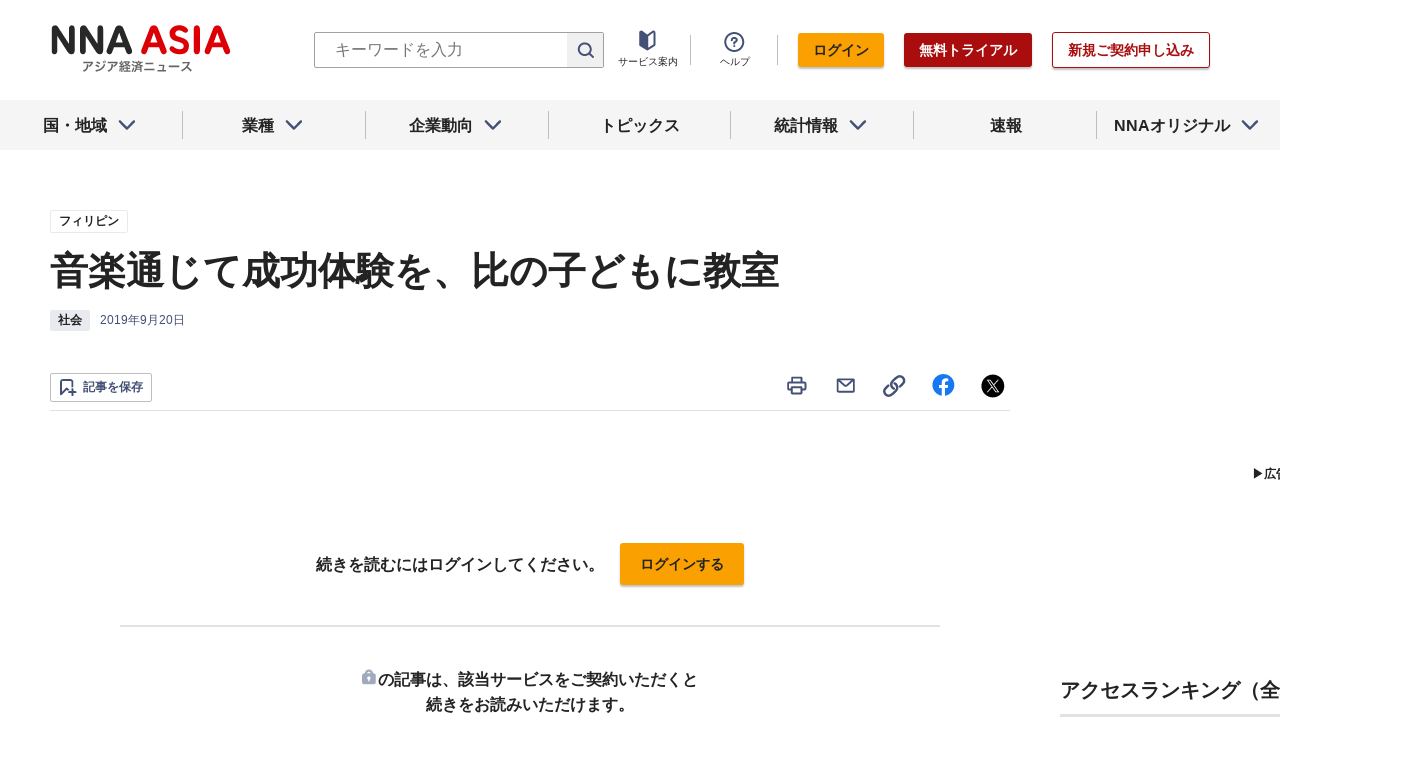

--- FILE ---
content_type: text/html; charset=utf-8
request_url: https://www.nna.jp/news/1952809
body_size: 30860
content:
<!DOCTYPE html><html><head><meta charSet="utf-8"/><title>音楽通じて成功体験を、比の子どもに教室 - NNA ASIA・フィリピン・社会</title><meta name="viewport" content="width=device-width, initial-scale=1, shrink-to-fit=no"/><meta name="description" content="…"/><meta name="apple-itunes-app" content="app-id=6743823207"/><meta property="og:title" content="音楽通じて成功体験を、比の子どもに教室 - NNA ASIA・フィリピン・社会"/><meta property="og:type" content="website"/><meta property="og:site_name" content="NNA.ASIA"/><meta property="og:url" content="https://www.nna.jp/news/1952809"/><meta property="fb:admins" content="60380"/><meta name="twitter:card" content="summary"/><meta name="twitter:site" content="@NNAASIA"/><meta property="og:image" content="/files/images/nna_sns_logo.png"/><meta name="twitter:image" content="https://www.nna.jp/files/images/nna_sns_logo.png"/><meta property="og:description" content="…"/><link rel="canonical" href="https://www.nna.jp/news/1952809"/><link rel="shortcut icon" href="/favicon.ico"/><link rel="apple-touch-icon" type="image/png" href="/icon.png"/><meta name="next-head-count" content="18"/><link rel="preload" href="/_next/static/css/d945a6be44df0655.css" as="style"/><link rel="stylesheet" href="/_next/static/css/d945a6be44df0655.css" data-n-g=""/><link rel="preload" href="/_next/static/css/e923caee07c07536.css" as="style"/><link rel="stylesheet" href="/_next/static/css/e923caee07c07536.css" data-n-p=""/><link rel="preload" href="/_next/static/css/0bbcced8c162c33a.css" as="style"/><link rel="stylesheet" href="/_next/static/css/0bbcced8c162c33a.css" data-n-p=""/><noscript data-n-css=""></noscript><script defer="" nomodule="" src="/_next/static/chunks/polyfills-5cd94c89d3acac5f.js"></script><script src="/_next/static/chunks/webpack-6a21c7080b3f2f28.js" defer=""></script><script src="/_next/static/chunks/framework-89f2f7d214569455.js" defer=""></script><script src="/_next/static/chunks/main-14746a226a42b8b5.js" defer=""></script><script src="/_next/static/chunks/pages/_app-c47f632b10a1df81.js" defer=""></script><script src="/_next/static/chunks/0f1ac474-7ca02b55c8c255d1.js" defer=""></script><script src="/_next/static/chunks/8860-4b52c8228c82203c.js" defer=""></script><script src="/_next/static/chunks/296-70145caeb9aa43d5.js" defer=""></script><script src="/_next/static/chunks/2869-988d707a9abcc796.js" defer=""></script><script src="/_next/static/chunks/9769-d24822d3c830b83c.js" defer=""></script><script src="/_next/static/chunks/8083-21abdd9338bbca5e.js" defer=""></script><script src="/_next/static/chunks/4061-5771df2c7fd14573.js" defer=""></script><script src="/_next/static/chunks/pages/news/%5Bid%5D-1cf297f74c1bcd78.js" defer=""></script><script src="/_next/static/zenPIZNh1f_ysk8_UjED3/_buildManifest.js" defer=""></script><script src="/_next/static/zenPIZNh1f_ysk8_UjED3/_ssgManifest.js" defer=""></script><script src="/_next/static/zenPIZNh1f_ysk8_UjED3/_middlewareManifest.js" defer=""></script></head><body><div id="__next"><div><header class="Header_header__Z8PUO article_print__header___1E_5 
        false
        Header_free_user__bbQS7
      "><div class="Header_inner__tfr0u article_print__header_inner__OgyI_"><h1 class="Header_logo__gECVj"><a class="Header_logo__gECVj Header_logo--asia__JumdV" href="/"><span style="box-sizing:border-box;display:inline-block;overflow:hidden;width:initial;height:initial;background:none;opacity:1;border:0;margin:0;padding:0;position:relative;max-width:100%"><span style="box-sizing:border-box;display:block;width:initial;height:initial;background:none;opacity:1;border:0;margin:0;padding:0;max-width:100%"><img style="display:block;max-width:100%;width:initial;height:initial;background:none;opacity:1;border:0;margin:0;padding:0" alt="" aria-hidden="true" src="data:image/svg+xml,%3csvg%20xmlns=%27http://www.w3.org/2000/svg%27%20version=%271.1%27%20width=%27181%27%20height=%2748%27/%3e"/></span><img alt="NNA ASIA" src="[data-uri]" decoding="async" data-nimg="intrinsic" style="position:absolute;top:0;left:0;bottom:0;right:0;box-sizing:border-box;padding:0;border:none;margin:auto;display:block;width:0;height:0;min-width:100%;max-width:100%;min-height:100%;max-height:100%;object-fit:contain"/><noscript><img alt="NNA ASIA" srcSet="/files/images/headerLogo_asia.svg 1x, /files/images/headerLogo_asia.svg 2x" src="/files/images/headerLogo_asia.svg" decoding="async" data-nimg="intrinsic" style="position:absolute;top:0;left:0;bottom:0;right:0;box-sizing:border-box;padding:0;border:none;margin:auto;display:block;width:0;height:0;min-width:100%;max-width:100%;min-height:100%;max-height:100%;object-fit:contain" loading="lazy"/></noscript></span></a></h1><div class="Header_sp_buttons__lpX3T article_hidePrint__xQr37"><div class="Tooltip_tooltip__container__i9aIC"><div><button class="Header_sp_button__LLjJy Header_sp_button--search__qGn8_">検索</button></div></div><button class="Header_sp_button__LLjJy Header_sp_button--mynews__AcpY3">Myニュース</button></div><div class="Header_search_box__74B66 article_hidePrint__xQr37 "><div class="Tooltip_tooltip__container__i9aIC"><div><div class="Header_search_box__input__zcauk"><form action="/search" method="get"><input class="Header_form__input--search__zYw6j" type="text" name="keywords" placeholder="キーワードを入力" aria-disabled="true" readonly=""/><button class="Header_form__button--search__y0lmx" type="submit" aria-disabled="true"></button></form></div></div></div></div><button class="Header_button--humburger__gj_fn article_hidePrint__xQr37 "><div><span></span><span></span><span></span></div></button><div class="Header_block__Esi6W article_hidePrint__xQr37"><button class="Header_button--close__w8SDQ"></button><div class="Header_btn_blocks__ySs6R"><div class="Header_btn_block__sZWLg"><a class="Header_btn--about__owrJd" href="/corp_contents/service/news">サービス案内</a></div><div class="Header_btn_block__sZWLg Header_btn_block--help__nz_QW"><button href="/contents/help"><a class="Header_btn--help__c5Z86">ヘルプ</a></button></div><div class="Header_btn_block__sZWLg"></div></div></div></div><nav class="GlobalNavi_navigation__n2DC3 article_hidePrint__xQr37"><ul><li class="gnavi__list"><button class="GlobalNavi_dropdown__bC44G  "><span>国・地域</span></button></li><li class="gnavi__list"><button class="GlobalNavi_dropdown__bC44G  "><span>業種</span></button></li><li class="gnavi__list"><button class="GlobalNavi_dropdown__bC44G  "><span>企業動向</span></button></li><li class="gnavi__list"><a href="/web_contents/topics/latest"><span>トピックス</span></a></li><li class="gnavi__list"><button class="GlobalNavi_dropdown__bC44G  "><span>統計情報</span></button></li><li class="gnavi__list"><a href="/flashes/all"><span>速報</span></a></li><li class="gnavi__list"><button class="GlobalNavi_dropdown__bC44G  "><span>NNAオリジナル</span></button></li></ul></nav><div class="GlobalNavi_header__dropdown__I4ziw article_hidePrint__xQr37"><div class="GlobalNavi_dropdown__container__3ryBp container__countries "><ul class="GlobalNavi_dropdown_menu__HVf9E list"><li class="list"><button class="AccordionMenu_dropdown_menu__category__Jxnv_ ">東アジア</button><ul class="AccordionMenu_dropdown_menu__list__81RV3 "><li class=""><a href="/countries/china">中国<!-- --></a></li><li class=""><a href="/countries/hongkong">香港<!-- --></a></li><li class=""><a href="/countries/taiwan">台湾<!-- --></a></li><li class=""><a href="/countries/korea">韓国<!-- --></a></li><li class=""><a href="/countries/japan">日本<!-- --></a></li></ul></li><li class="list"><button class="AccordionMenu_dropdown_menu__category__Jxnv_ ">東南アジア</button><ul class="AccordionMenu_dropdown_menu__list__81RV3 "><li class=""><a href="/countries/thailand">タイ<!-- --></a></li><li class=""><a href="/countries/vietnam">ベトナム<!-- --></a></li><li class=""><a href="/countries/myanmar">ミャンマー<!-- --></a></li><li class=""><a href="/countries/cambodia">カンボジア<!-- --></a></li><li class=""><a href="/countries/laos">ラオス<!-- --></a></li><li class=""><a href="/countries/malaysia">マレーシア<!-- --></a></li><li class=""><a href="/countries/singapore">シンガポール<!-- --></a></li><li class=""><a href="/countries/indonesia">インドネシア<!-- --></a></li><li class=""><a href="/countries/philippines">フィリピン<!-- --></a></li></ul></li><li class="list"><button class="AccordionMenu_dropdown_menu__category__Jxnv_ ">南アジア</button><ul class="AccordionMenu_dropdown_menu__list__81RV3 "><li class=""><a href="/countries/india">インド<!-- --></a></li></ul></li><li class="list"><button class="AccordionMenu_dropdown_menu__category__Jxnv_ ">オセアニア</button><ul class="AccordionMenu_dropdown_menu__list__81RV3 "><li class="CountryGroupLink_aud__0fED2"><a href="/countries/australia">オーストラリア・<!-- --><br/>ニュージーランド<!-- --></a></li></ul></li></ul></div><div class="GlobalNavi_dropdown__container__3ryBp container__categories  "><ul id="dropdown_categories" class="GlobalNavi_dropdown_menu__HVf9E list"><li class="list"><button class="AccordionMenu_dropdown_menu__category__Jxnv_ ">車両</button><ul class="AccordionMenu_dropdown_menu__list__81RV3 "><li><a href="/news/category/automobile">車両<!-- --> 全て<!-- --></a></li><li><a href="/news/category_detail/6">自動車</a></li><li><a href="/news/category_detail/7">二輪車</a></li><li><a href="/news/category_detail/77">車部品</a></li></ul></li><li class="list"><button class="AccordionMenu_dropdown_menu__category__Jxnv_ ">電機</button><ul class="AccordionMenu_dropdown_menu__list__81RV3 "><li><a href="/news/category/electronics">電機<!-- --> 全て<!-- --></a></li></ul></li><li class="list"><button class="AccordionMenu_dropdown_menu__category__Jxnv_ ">食品</button><ul class="AccordionMenu_dropdown_menu__list__81RV3 "><li><a href="/news/category/grocery">食品<!-- --> 全て<!-- --></a></li></ul></li><li class="list"><button class="AccordionMenu_dropdown_menu__category__Jxnv_ ">医薬</button><ul class="AccordionMenu_dropdown_menu__list__81RV3 "><li><a href="/news/category/medical">医薬<!-- --> 全て<!-- --></a></li><li><a href="/news/category_detail/19">保健医療</a></li><li><a href="/news/category_detail/20">医薬品</a></li></ul></li><li class="list"><button class="AccordionMenu_dropdown_menu__category__Jxnv_ ">化学</button><ul class="AccordionMenu_dropdown_menu__list__81RV3 "><li><a href="/news/category/chemistry">化学<!-- --> 全て<!-- --></a></li><li><a href="/news/category_detail/21">化学一般</a></li><li><a href="/news/category_detail/22">バイオ</a></li></ul></li><li class="list"><button class="AccordionMenu_dropdown_menu__category__Jxnv_ ">繊維</button><ul class="AccordionMenu_dropdown_menu__list__81RV3 "><li><a href="/news/category/apparel">繊維<!-- --> 全て<!-- --></a></li></ul></li><li class="list"><button class="AccordionMenu_dropdown_menu__category__Jxnv_ ">鉄鋼</button><ul class="AccordionMenu_dropdown_menu__list__81RV3 "><li><a href="/news/category/steel">鉄鋼<!-- --> 全て<!-- --></a></li><li><a href="/news/category_detail/24">鉄鋼・金属</a></li><li><a href="/news/category_detail/25">宝石・宝飾品</a></li></ul></li><li class="list"><button class="AccordionMenu_dropdown_menu__category__Jxnv_ ">農水</button><ul class="AccordionMenu_dropdown_menu__list__81RV3 "><li><a href="/news/category/agriculture">農水<!-- --> 全て<!-- --></a></li></ul></li><li class="list"><button class="AccordionMenu_dropdown_menu__category__Jxnv_ ">製造</button><ul class="AccordionMenu_dropdown_menu__list__81RV3 "><li><a href="/news/category/manufacture">製造<!-- --> 全て<!-- --></a></li><li><a href="/news/category_detail/27">精密機器</a></li><li><a href="/news/category_detail/28">ゴム・皮革</a></li><li><a href="/news/category_detail/29">紙・パルプ</a></li><li><a href="/news/category_detail/30">機械</a></li><li><a href="/news/category_detail/31">ガラス・セメント</a></li><li><a href="/news/category_detail/26">その他製造</a></li></ul></li><li class="list"><button class="AccordionMenu_dropdown_menu__category__Jxnv_ ">金融</button><ul class="AccordionMenu_dropdown_menu__list__81RV3 "><li><a href="/news/category/finance">金融<!-- --> 全て<!-- --></a></li><li><a href="/news/category_detail/42">金融一般</a></li><li><a href="/news/category_detail/44">証券</a></li><li><a href="/news/category_detail/45">保険</a></li></ul></li><li class="list"><button class="AccordionMenu_dropdown_menu__category__Jxnv_ ">建設</button><ul class="AccordionMenu_dropdown_menu__list__81RV3 "><li><a href="/news/category/construction">建設<!-- --> 全て<!-- --></a></li><li><a href="/news/category_detail/49">不動産</a></li><li><a href="/news/category_detail/50">建設・プラント</a></li></ul></li><li class="list"><button class="AccordionMenu_dropdown_menu__category__Jxnv_ ">運輸</button><ul class="AccordionMenu_dropdown_menu__list__81RV3 "><li><a href="/news/category/transport">運輸<!-- --> 全て<!-- --></a></li><li><a href="/news/category_detail/52">倉庫</a></li><li><a href="/news/category_detail/53">陸運</a></li><li><a href="/news/category_detail/54">海運</a></li><li><a href="/news/category_detail/55">空運</a></li></ul></li><li class="list"><button class="AccordionMenu_dropdown_menu__category__Jxnv_ ">ＩＴ</button><ul class="AccordionMenu_dropdown_menu__list__81RV3 "><li><a href="/news/category/it">ＩＴ<!-- --> 全て<!-- --></a></li><li><a href="/news/category_detail/8">ＩＴ一般</a></li><li><a href="/news/category_detail/10">電子・コンピューター</a></li><li><a href="/news/category_detail/11">通信</a></li></ul></li><li class="list"><button class="AccordionMenu_dropdown_menu__category__Jxnv_ ">資源</button><ul class="AccordionMenu_dropdown_menu__list__81RV3 "><li><a href="/news/category/natural-resources">資源<!-- --> 全て<!-- --></a></li><li><a href="/news/category_detail/35">石油・石炭・ガス</a></li><li><a href="/news/category_detail/36">鉱業</a></li></ul></li><li class="list"><button class="AccordionMenu_dropdown_menu__category__Jxnv_ ">公益</button><ul class="AccordionMenu_dropdown_menu__list__81RV3 "><li><a href="/news/category/energy">公益<!-- --> 全て<!-- --></a></li></ul></li><li class="list"><button class="AccordionMenu_dropdown_menu__category__Jxnv_ ">商業</button><ul class="AccordionMenu_dropdown_menu__list__81RV3 "><li><a href="/news/category/commerce">商業<!-- --> 全て<!-- --></a></li><li><a href="/news/category_detail/46">卸売り</a></li><li><a href="/news/category_detail/78">小売り</a></li></ul></li><li class="list"><button class="AccordionMenu_dropdown_menu__category__Jxnv_ ">サービス</button><ul class="AccordionMenu_dropdown_menu__list__81RV3 "><li><a href="/news/category/service">サービス<!-- --> 全て<!-- --></a></li><li><a href="/news/category_detail/79">外食・飲食</a></li><li><a href="/news/category_detail/48">その他サービス</a></li></ul></li><li class="list"><button class="AccordionMenu_dropdown_menu__category__Jxnv_ ">観光</button><ul class="AccordionMenu_dropdown_menu__list__81RV3 "><li><a href="/news/category/sightseeing">観光<!-- --> 全て<!-- --></a></li></ul></li><li class="list"><button class="AccordionMenu_dropdown_menu__category__Jxnv_ ">媒体</button><ul class="AccordionMenu_dropdown_menu__list__81RV3 "><li><a href="/news/category/media">媒体<!-- --> 全て<!-- --></a></li><li><a href="/news/category_detail/58">メディア</a></li><li><a href="/news/category_detail/57">娯楽</a></li></ul></li><li class="list"><button class="AccordionMenu_dropdown_menu__category__Jxnv_ ">経済</button><ul class="AccordionMenu_dropdown_menu__list__81RV3 "><li><a href="/news/category/economy">経済<!-- --> 全て<!-- --></a></li><li><a href="/news/category_detail/macro_economy">マクロ経済</a></li><li><a href="/news/category_detail/statistics">統計</a></li><li><a href="/news/category_detail/trade">貿易</a></li><li><a href="/news/category_detail/national_finance">財政</a></li><li><a href="/news/category_detail/regulation">政策・法律・規制</a></li><li><a href="/news/category_detail/infrastructure">インフラ</a></li><li><a href="/news/category_detail/environmental">環境</a></li><li><a href="/news/category_detail/capital_investment">設備投資</a></li><li><a href="/news/category_detail/venture_company">ベンチャー</a></li><li><a href="/news/category_detail/account_settlement">決算</a></li><li><a href="/news/category_detail/event">イベント</a></li><li><a href="/news/category_detail/labor">雇用・労務</a></li></ul></li><li class="list"><button class="AccordionMenu_dropdown_menu__category__Jxnv_ ">政治</button><ul class="AccordionMenu_dropdown_menu__list__81RV3 "><li><a href="/news/category/politics">政治<!-- --> 全て<!-- --></a></li><li><a href="/news/category_detail/politics">政治一般</a></li><li><a href="/news/category_detail/diplomacy">外交</a></li><li><a href="/news/category_detail/election">選挙</a></li><li><a href="/news/category_detail/military">軍事</a></li></ul></li><li class="list"><button class="AccordionMenu_dropdown_menu__category__Jxnv_ ">社会</button><ul class="AccordionMenu_dropdown_menu__list__81RV3 "><li><a href="/news/category/society">社会<!-- --> 全て<!-- --></a></li><li><a href="/news/category_detail/society">社会一般</a></li><li><a href="/news/category_detail/affair">事件</a></li><li><a href="/news/category_detail/disaster">災害</a></li><li><a href="/news/category_detail/education">教育</a></li><li><a href="/news/category_detail/culture">文化・宗教</a></li><li><a href="/news/category_detail/sports">スポーツ</a></li></ul></li></ul></div><div class="GlobalNavi_dropdown__container__3ryBp container__tags "><ul class="GlobalNavi_dropdown_menu__HVf9E list"><li class="TagArticlesLink_dropdown_menu__link__P75Cy list"><a href="/news/tag_articles/FromJapan/all"><i class="Icon_icon__QfSMz Icon_icon--chevron_right__m5F9u" style="width:21px;height:21px"></i>日系企業進出<!-- --></a></li></ul></div><div class="GlobalNavi_dropdown__container__3ryBp container__statistics "><ul class="GlobalNavi_dropdown_menu__HVf9E list"></ul></div><div class="GlobalNavi_dropdown__container__3ryBp container__original "><ul class="GlobalNavi_dropdown_menu__HVf9E list"><li class="OriginalLink_dropdown_menu__link__PBTg2 list"><a href="/news/top_articles"><i class="Icon_icon__QfSMz Icon_icon--chevron_right__m5F9u" style="width:21px;height:21px"></i>各国・地域のトップ記事<!-- --></a></li><li class="OriginalLink_dropdown_menu__link__PBTg2 list"><a href="/contents/special"><i class="Icon_icon__QfSMz Icon_icon--chevron_right__m5F9u" style="width:21px;height:21px"></i>特集<!-- --></a></li><li class="OriginalLink_dropdown_menu__link__PBTg2 list"><a href="/contents/serialization"><i class="Icon_icon__QfSMz Icon_icon--chevron_right__m5F9u" style="width:21px;height:21px"></i>連載<!-- --></a></li></ul></div></div></header><div class="LayoutTwoColumn_content__a8jr2 article_print__content__xhj6B"><main class="LayoutTwoColumn_main_content__lVgGt article_print__main__GO3tX"><div class="article_hidePrint__xQr37"><div class="Loading_container__P_fdG"><div class="Loading_circles__0_ZpW"><div class="Loading_circle__z7wwp Loading_circle_1__ljbOV"></div><div class="Loading_circle__z7wwp Loading_circle_2__s9T7u"></div><div class="Loading_circle__z7wwp Loading_circle_3__RZrV_"></div></div></div></div><div class="article_hidePrint__xQr37"><div class="Loading_container__P_fdG"><div class="Loading_circles__0_ZpW"><div class="Loading_circle__z7wwp Loading_circle_1__ljbOV"></div><div class="Loading_circle__z7wwp Loading_circle_2__s9T7u"></div><div class="Loading_circle__z7wwp Loading_circle_3__RZrV_"></div></div></div></div><article><header class="ArticleHeader_header__2L1h4"><div class="ArticleHeader_block__title__wj8vC"><div class="ArticleHeader_country__GG4bU"><div class="Tag_tag__vq_rC"><a class="tag--country" href="/countries/philippines">フィリピン</a></div><span class="china_local_area_name ChinaLocalAreaName_china_local_area_name__6Ag5D undefined"></span></div><h1 class="ArticleHeader_title__CdBj6 article_print__title__CLgYj">音楽通じて成功体験を、比の子どもに教室<!-- --></h1><div class="ArticleHeader_subtitle__d0sBv article_print__lead__cnnZT"></div></div><div class="ArticleHeader_properties__LdIRi"><div class="Tag_tag__vq_rC"><a class="tag--category_01" href="/news/category/society">社会</a></div><div class="ArticleHeader_date__WfUxG"><span class="Datestamp_container__Wyzz0"><time class="Datestamp_text__J12nK" dateTime=""></time><span class="Datestamp_label__dp6Fa article_hidePrint__xQr37"></span></span></div></div></header><div class="article_hidePrint__xQr37 false"><div class="ArticleActions_article_detail__keep_share__zW717"><button></button><div class="ArticleActions_article_detail__share_buttons__2YUk5"><ul><li class="ArticleActions_article_detail__print__iuk_S"><button><i class="Icon_icon__QfSMz Icon_icon--print__KaD18" style="width:24px;height:24px"></i></button></li><li><a href="mailto:?subject=%E9%9F%B3%E6%A5%BD%E9%80%9A%E3%81%98%E3%81%A6%E6%88%90%E5%8A%9F%E4%BD%93%E9%A8%93%E3%82%92%E3%80%81%E6%AF%94%E3%81%AE%E5%AD%90%E3%81%A9%E3%82%82%E3%81%AB%E6%95%99%E5%AE%A4%20%20%EF%BC%9ANNA&amp;body=%E4%B8%8B%E8%A8%98%E3%81%AEURL%E3%81%8B%E3%82%89%E3%80%81%E8%A8%98%E4%BA%8B%E3%82%92%E8%AA%AD%E3%82%80%E3%81%93%E3%81%A8%E3%81%8C%E3%81%A7%E3%81%8D%E3%81%BE%E3%81%99%E3%80%82%0d%0ahttps://www.nna.jp/news/1952809"><i class="Icon_icon__QfSMz Icon_icon--mail__v_EaJ" style="width:24px;height:24px"></i></a></li><li><div class="Tooltip_tooltip__container__i9aIC"><div><button><i class="Icon_icon__QfSMz Icon_icon--share__O_4uz" style="width:24px;height:24px"></i></button></div></div></li><li><a href="https://www.facebook.com/sharer/sharer.php?u=https%3A%2F%2Fwww.nna.jp%2Fnews%2F1952809" target="_blank" rel="nofollow"><i class="Icon_icon__QfSMz Icon_icon--facebook__6cD5G" style="width:24px;height:24px"></i></a></li><li><a href="https://twitter.com/share?url=https%3A%2F%2Fwww.nna.jp%2Fnews%2F1952809&amp;text=%E9%9F%B3%E6%A5%BD%E9%80%9A%E3%81%98%E3%81%A6%E6%88%90%E5%8A%9F%E4%BD%93%E9%A8%93%E3%82%92%E3%80%81%E6%AF%94%E3%81%AE%E5%AD%90%E3%81%A9%E3%82%82%E3%81%AB%E6%95%99%E5%AE%A4%20%20%EF%BC%9ANNA" target="_blank" rel="nofollow"><i class="Icon_icon__QfSMz Icon_icon--icon_x___69M4" style="width:24px;height:24px"></i></a></li></ul></div></div></div><div class="ArticleBody_container__bDPNA article_print__body__dioLd"></div><div class="CopyrightKyodo_copyright__wTBfn"><p class="CopyrightKyodo_title__FNq45">ご覧の記事（共同通信社提供）は掲載期間が終了しました。</p><p>共同通信社提供のニュースご購入に関しましては、共同通信デジタル社までお問い合わせください。</p><p><a target="_blank" href="http://corp.kyodo-d.jp/service/">共同通信デジタル</a></p></div><div class="ArticleTags_container__c6bQz"><dl class="ArticleTags_tags__csGPg"><div><dt>国・地域</dt><dd class="country"><div class="Tag_tag__vq_rC"><a class="tag--country" href="/countries/philippines">フィリピン</a></div><span class="china_local_area_name ChinaLocalAreaName_china_local_area_name__6Ag5D undefined"></span></dd><dt>業種</dt><dd><div class="Tag_tag__vq_rC"><a class="tag--category_01" href="/news/category/society">社会</a></div></dd></div><div class="ArticleTags_keywords__dtCwW"><dt>関連タグ</dt><dd><ul class="ArticleTags_tagItems__9I1hJ"><li><div class="Tag_tag__vq_rC"><a class="tag--category_02" href="/countries/philippines">フィリピン</a></div></li><li><div class="Tag_tag__vq_rC"><a class="tag--category_02" href="/news/category_detail/society">社会一般</a></div></li></ul></dd></div></dl></div><div class="_id__actions__Dutb_ article_hidePrint__xQr37"><div class="ArticleActions_article_detail__keep_share__zW717"><div class="Tooltip_tooltip__container__i9aIC"><div><button class="SaveButton_button_save_detail__sDMeg "><span></span></button></div></div><div class="ArticleActions_article_detail__share_buttons__2YUk5"><ul><li class="ArticleActions_article_detail__print__iuk_S"><button><i class="Icon_icon__QfSMz Icon_icon--print__KaD18" style="width:24px;height:24px"></i></button></li><li><a href="mailto:?subject=%E9%9F%B3%E6%A5%BD%E9%80%9A%E3%81%98%E3%81%A6%E6%88%90%E5%8A%9F%E4%BD%93%E9%A8%93%E3%82%92%E3%80%81%E6%AF%94%E3%81%AE%E5%AD%90%E3%81%A9%E3%82%82%E3%81%AB%E6%95%99%E5%AE%A4%20%20%EF%BC%9ANNA&amp;body=%E4%B8%8B%E8%A8%98%E3%81%AEURL%E3%81%8B%E3%82%89%E3%80%81%E8%A8%98%E4%BA%8B%E3%82%92%E8%AA%AD%E3%82%80%E3%81%93%E3%81%A8%E3%81%8C%E3%81%A7%E3%81%8D%E3%81%BE%E3%81%99%E3%80%82%0d%0ahttps://www.nna.jp/news/1952809"><i class="Icon_icon__QfSMz Icon_icon--mail__v_EaJ" style="width:24px;height:24px"></i></a></li><li><div class="Tooltip_tooltip__container__i9aIC"><div><button><i class="Icon_icon__QfSMz Icon_icon--share__O_4uz" style="width:24px;height:24px"></i></button></div></div></li><li><a href="https://www.facebook.com/sharer/sharer.php?u=https%3A%2F%2Fwww.nna.jp%2Fnews%2F1952809" target="_blank" rel="nofollow"><i class="Icon_icon__QfSMz Icon_icon--facebook__6cD5G" style="width:24px;height:24px"></i></a></li><li><a href="https://twitter.com/share?url=https%3A%2F%2Fwww.nna.jp%2Fnews%2F1952809&amp;text=%E9%9F%B3%E6%A5%BD%E9%80%9A%E3%81%98%E3%81%A6%E6%88%90%E5%8A%9F%E4%BD%93%E9%A8%93%E3%82%92%E3%80%81%E6%AF%94%E3%81%AE%E5%AD%90%E3%81%A9%E3%82%82%E3%81%AB%E6%95%99%E5%AE%A4%20%20%EF%BC%9ANNA" target="_blank" rel="nofollow"><i class="Icon_icon__QfSMz Icon_icon--icon_x___69M4" style="width:24px;height:24px"></i></a></li></ul></div></div></div><div class="GooglePublisherTag_mobile__ads__container__Rc2nG GooglePublisherTag_mobile__ads__container__last__WkeZe"><div id="div-gpt-ad-1662470035994-0" style="width:300px;height:250px"></div></div><div class="CountryLatestArticles_container__hjN5F article_hidePrint__xQr37"><div class="SectionTitle_container__xRSPH"><h3 class="SectionTitle_title__xiB34">フィリピンの最新ニュース<!-- --></h3></div><div><article class="ArticleListItem_container__hpi0o"><a class="ArticleListItem_title__H5nLb" href="/news/2881754"><h3 title="アヤラ系薬局チェーン、首都圏１号店を開業">アヤラ系薬局チェーン、首都圏１号店を開業</h3></a><div class="ArticleListItem_properties__3sRtr"><div class="ArticleListItem_tags__qnCF0" title="フィリピン 商業 医薬品 小売り"><div class="ArticleListItem_tags_inner__rKgW0"><div class="article--country--tag"><div class="Tag_tag__vq_rC"><a class="tag--country" href="/countries/philippines">フィリピン</a></div><span class="china_local_area_name ChinaLocalAreaName_china_local_area_name__6Ag5D ChinaLocalAreaName_list__GVDpt"></span></div><div class="Tag_tag__vq_rC"><a class="tag--category_01" href="/news/category/commerce">商業</a></div><div class="Tag_tag__vq_rC"><a class="tag--category_02" href="/news/category_detail/20">医薬品</a></div><div class="Tag_tag__vq_rC"><a class="tag--category_02" href="/news/category_detail/78">小売り</a></div></div></div><div><span class="Datestamp_container__Wyzz0"><time class="Datestamp_text__J12nK" dateTime=""></time><span class="Datestamp_label__dp6Fa article_hidePrint__xQr37">NEW</span></span></div><div class="ArticleListItem_lockIcon__pi_m_"><i class="Icon_icon__QfSMz Icon_icon--lock__A5iqC" style="width:16px;height:16px"></i></div><div class="Tooltip_tooltip__container__i9aIC"><div><button class="SaveButton_button_save_simple__sSYS2 "><span></span></button></div></div></div></article><article class="ArticleListItem_container__hpi0o"><a class="ArticleListItem_title__H5nLb" href="/news/2881231"><h3 title="ＦＤＩ純流入額、10月は40％減">ＦＤＩ純流入額、10月は40％減</h3></a><div class="ArticleListItem_properties__3sRtr"><div class="ArticleListItem_tags__qnCF0" title="フィリピン 経済 マクロ経済 統計 金融一般 卸売り 不動産 小売り"><div class="ArticleListItem_tags_inner__rKgW0"><div class="article--country--tag"><div class="Tag_tag__vq_rC"><a class="tag--country" href="/countries/philippines">フィリピン</a></div><span class="china_local_area_name ChinaLocalAreaName_china_local_area_name__6Ag5D ChinaLocalAreaName_list__GVDpt"></span></div><div class="Tag_tag__vq_rC"><a class="tag--category_01" href="/news/category/economy">経済</a></div><div class="Tag_tag__vq_rC"><a class="tag--category_02" href="/news/category_detail/macro_economy">マクロ経済</a></div><div class="Tag_tag__vq_rC"><a class="tag--category_02" href="/news/category_detail/statistics">統計</a></div><div class="Tag_tag__vq_rC"><a class="tag--category_02" href="/news/category_detail/42">金融一般</a></div><div class="Tag_tag__vq_rC"><a class="tag--category_02" href="/news/category_detail/46">卸売り</a></div><div class="Tag_tag__vq_rC"><a class="tag--category_02" href="/news/category_detail/49">不動産</a></div><div class="Tag_tag__vq_rC"><a class="tag--category_02" href="/news/category_detail/78">小売り</a></div></div></div><div><span class="Datestamp_container__Wyzz0"><time class="Datestamp_text__J12nK" dateTime=""></time><span class="Datestamp_label__dp6Fa article_hidePrint__xQr37"></span></span></div><div class="ArticleListItem_lockIcon__pi_m_"><i class="Icon_icon__QfSMz Icon_icon--lock__A5iqC" style="width:16px;height:16px"></i></div><div class="Tooltip_tooltip__container__i9aIC"><div><button class="SaveButton_button_save_simple__sSYS2 "><span></span></button></div></div></div></article><article class="ArticleListItem_container__hpi0o"><a class="ArticleListItem_title__H5nLb" href="/news/2855605"><h3 title="比に日本の牛肉ブーム到来 進出続く、訪日熱・景気が後押し">比に日本の牛肉ブーム到来 進出続く、訪日熱・景気が後押し</h3></a><div class="ArticleListItem_properties__3sRtr"><div class="ArticleListItem_tags__qnCF0" title="フィリピン サービス 貿易 食品・飲料 農林・水産 観光 外食・飲食"><div class="ArticleListItem_tags_inner__rKgW0"><div class="article--country--tag"><div class="Tag_tag__vq_rC"><a class="tag--country" href="/countries/philippines">フィリピン</a></div><span class="china_local_area_name ChinaLocalAreaName_china_local_area_name__6Ag5D ChinaLocalAreaName_list__GVDpt"></span></div><div class="Tag_tag__vq_rC"><a class="tag--category_01" href="/news/category/service">サービス</a></div><div class="Tag_tag__vq_rC"><a class="tag--category_02" href="/news/category_detail/trade">貿易</a></div><div class="Tag_tag__vq_rC"><a class="tag--category_02" href="/news/category_detail/18">食品・飲料</a></div><div class="Tag_tag__vq_rC"><a class="tag--category_02" href="/news/category_detail/34">農林・水産</a></div><div class="Tag_tag__vq_rC"><a class="tag--category_02" href="/news/category_detail/56">観光</a></div><div class="Tag_tag__vq_rC"><a class="tag--category_02" href="/news/category_detail/79">外食・飲食</a></div></div></div><div><span class="Datestamp_container__Wyzz0"><time class="Datestamp_text__J12nK" dateTime=""></time><span class="Datestamp_label__dp6Fa article_hidePrint__xQr37"></span></span></div><div class="ArticleListItem_lockIcon__pi_m_"><i class="Icon_icon__QfSMz Icon_icon--lock__A5iqC" style="width:16px;height:16px"></i></div><div class="Tooltip_tooltip__container__i9aIC"><div><button class="SaveButton_button_save_simple__sSYS2 "><span></span></button></div></div></div></article></div></div><section class="top_section__gRSZo article_hidePrint__xQr37"><div class="Heading_heading__container__HHlCE"><h2 class="heading__contents--L
        undefined
        ">各国・地域のトップ記事</h2></div><div class="top_container__col3__Yypgg"><div><article class="FeatureArticle_container__4iEVC  with_image"><div class="article__summary"><div class="Tag_tag__vq_rC"><a class="tag--country" href="/countries/hongkong">香港</a></div><span class="china_local_area_name ChinaLocalAreaName_china_local_area_name__6Ag5D undefined"></span><a class="FeatureArticle_link__gHQHP" href="/news/2881725"><h2 class="article__title">香港子会社の資本金を２倍に</h2></a><div class="article__property"><div class="NewsProperties_container__ve4pR"><div class="Tag_tag__vq_rC"><a class="tag--original" href="/news/tag_articles/PickUp/all">PICK UP</a></div><div class="tag__categories"><div class="tag__categories_inner"><div class="Tag_tag__vq_rC"><a class="tag--category_01" href="/news/category/service">サービス</a></div><div class="Tag_tag__vq_rC"><a class="tag--category_02" href="/news/category_detail/79">外食・飲食</a></div></div></div></div><span class="Datestamp_container__Wyzz0"><time class="Datestamp_text__J12nK" dateTime=""></time><span class="Datestamp_label__dp6Fa article_hidePrint__xQr37">NEW</span></span><span class="paiedIcon"><i class="Icon_icon__QfSMz Icon_icon--lock__A5iqC" style="width:16px;height:16px"></i></span></div></div><div><div class="article__thumbnail"><a class="FeatureArticle_link__gHQHP" tabindex="-1" href="/news/2881725"><span style="box-sizing:border-box;display:block;overflow:hidden;width:initial;height:initial;background:none;opacity:1;border:0;margin:0;padding:0;position:absolute;top:0;left:0;bottom:0;right:0"><img alt="" src="[data-uri]" decoding="async" data-nimg="fill" style="position:absolute;top:0;left:0;bottom:0;right:0;box-sizing:border-box;padding:0;border:none;margin:auto;display:block;width:0;height:0;min-width:100%;max-width:100%;min-height:100%;max-height:100%;object-fit:contain"/><noscript><img alt="" sizes="100vw" srcSet="https://www.nna.jp/uploads/article_image/image_with_caption/13813138/20260115_hkd_Top_w.jpg 640w, https://www.nna.jp/uploads/article_image/image_with_caption/13813138/20260115_hkd_Top_w.jpg 750w, https://www.nna.jp/uploads/article_image/image_with_caption/13813138/20260115_hkd_Top_w.jpg 828w, https://www.nna.jp/uploads/article_image/image_with_caption/13813138/20260115_hkd_Top_w.jpg 1080w, https://www.nna.jp/uploads/article_image/image_with_caption/13813138/20260115_hkd_Top_w.jpg 1200w, https://www.nna.jp/uploads/article_image/image_with_caption/13813138/20260115_hkd_Top_w.jpg 1920w, https://www.nna.jp/uploads/article_image/image_with_caption/13813138/20260115_hkd_Top_w.jpg 2048w, https://www.nna.jp/uploads/article_image/image_with_caption/13813138/20260115_hkd_Top_w.jpg 3840w" src="https://www.nna.jp/uploads/article_image/image_with_caption/13813138/20260115_hkd_Top_w.jpg" decoding="async" data-nimg="fill" style="position:absolute;top:0;left:0;bottom:0;right:0;box-sizing:border-box;padding:0;border:none;margin:auto;display:block;width:0;height:0;min-width:100%;max-width:100%;min-height:100%;max-height:100%;object-fit:contain" loading="lazy"/></noscript></span></a></div></div></article></div><div><article class="FeatureArticle_container__4iEVC  with_image"><div class="article__summary"><div class="Tag_tag__vq_rC"><a class="tag--country" href="/countries/taiwan">台湾</a></div><span class="china_local_area_name ChinaLocalAreaName_china_local_area_name__6Ag5D undefined"></span><a class="FeatureArticle_link__gHQHP" href="/news/2881695"><h2 class="article__title">25年の企業売上高は過去最高</h2></a><div class="article__property"><div class="NewsProperties_container__ve4pR"><div class="Tag_tag__vq_rC"><a class="tag--original" href="/news/tag_articles/PickUp/all">PICK UP</a></div><div class="tag__categories"><div class="tag__categories_inner"><div class="Tag_tag__vq_rC"><a class="tag--category_01" href="/news/category/economy">経済</a></div><div class="Tag_tag__vq_rC"><a class="tag--category_02" href="/news/category_detail/macro_economy">マクロ経済</a></div><div class="Tag_tag__vq_rC"><a class="tag--category_02" href="/news/category_detail/account_settlement">決算</a></div><div class="Tag_tag__vq_rC"><a class="tag--category_02" href="/news/category_detail/8">ＩＴ一般</a></div><div class="Tag_tag__vq_rC"><a class="tag--category_02" href="/news/category_detail/10">電子・コンピューター</a></div></div></div></div><span class="Datestamp_container__Wyzz0"><time class="Datestamp_text__J12nK" dateTime=""></time><span class="Datestamp_label__dp6Fa article_hidePrint__xQr37">NEW</span></span><span class="paiedIcon"><i class="Icon_icon__QfSMz Icon_icon--lock__A5iqC" style="width:16px;height:16px"></i></span></div></div><div><div class="article__thumbnail"><a class="FeatureArticle_link__gHQHP" tabindex="-1" href="/news/2881695"><span style="box-sizing:border-box;display:block;overflow:hidden;width:initial;height:initial;background:none;opacity:1;border:0;margin:0;padding:0;position:absolute;top:0;left:0;bottom:0;right:0"><img alt="" src="[data-uri]" decoding="async" data-nimg="fill" style="position:absolute;top:0;left:0;bottom:0;right:0;box-sizing:border-box;padding:0;border:none;margin:auto;display:block;width:0;height:0;min-width:100%;max-width:100%;min-height:100%;max-height:100%;object-fit:contain"/><noscript><img alt="" sizes="100vw" srcSet="https://www.nna.jp/uploads/article_image/image_with_caption/13812718/20260115_twd_top_w.jpg 640w, https://www.nna.jp/uploads/article_image/image_with_caption/13812718/20260115_twd_top_w.jpg 750w, https://www.nna.jp/uploads/article_image/image_with_caption/13812718/20260115_twd_top_w.jpg 828w, https://www.nna.jp/uploads/article_image/image_with_caption/13812718/20260115_twd_top_w.jpg 1080w, https://www.nna.jp/uploads/article_image/image_with_caption/13812718/20260115_twd_top_w.jpg 1200w, https://www.nna.jp/uploads/article_image/image_with_caption/13812718/20260115_twd_top_w.jpg 1920w, https://www.nna.jp/uploads/article_image/image_with_caption/13812718/20260115_twd_top_w.jpg 2048w, https://www.nna.jp/uploads/article_image/image_with_caption/13812718/20260115_twd_top_w.jpg 3840w" src="https://www.nna.jp/uploads/article_image/image_with_caption/13812718/20260115_twd_top_w.jpg" decoding="async" data-nimg="fill" style="position:absolute;top:0;left:0;bottom:0;right:0;box-sizing:border-box;padding:0;border:none;margin:auto;display:block;width:0;height:0;min-width:100%;max-width:100%;min-height:100%;max-height:100%;object-fit:contain" loading="lazy"/></noscript></span></a></div></div></article></div><div><article class="FeatureArticle_container__4iEVC  with_image"><div class="article__summary"><div class="Tag_tag__vq_rC"><a class="tag--country" href="/countries/korea">韓国</a></div><span class="china_local_area_name ChinaLocalAreaName_china_local_area_name__6Ag5D undefined"></span><a class="FeatureArticle_link__gHQHP" href="/news/2881665"><h2 class="article__title">ソウル市バスが全面運行停止</h2></a><div class="article__property"><div class="NewsProperties_container__ve4pR"><div class="Tag_tag__vq_rC"><a class="tag--original" href="/news/tag_articles/PickUp/all">PICK UP</a></div><div class="tag__categories"><div class="tag__categories_inner"><div class="Tag_tag__vq_rC"><a class="tag--category_01" href="/news/category/transport">運輸</a></div><div class="Tag_tag__vq_rC"><a class="tag--category_02" href="/news/category_detail/53">陸運</a></div><div class="Tag_tag__vq_rC"><a class="tag--category_02" href="/news/category_detail/regulation">政策・法律・規制</a></div></div></div></div><span class="Datestamp_container__Wyzz0"><time class="Datestamp_text__J12nK" dateTime=""></time><span class="Datestamp_label__dp6Fa article_hidePrint__xQr37">NEW</span></span><span class="paiedIcon"><i class="Icon_icon__QfSMz Icon_icon--lock__A5iqC" style="width:16px;height:16px"></i></span></div></div><div><div class="article__thumbnail"><a class="FeatureArticle_link__gHQHP" tabindex="-1" href="/news/2881665"><span style="box-sizing:border-box;display:block;overflow:hidden;width:initial;height:initial;background:none;opacity:1;border:0;margin:0;padding:0;position:absolute;top:0;left:0;bottom:0;right:0"><img alt="" src="[data-uri]" decoding="async" data-nimg="fill" style="position:absolute;top:0;left:0;bottom:0;right:0;box-sizing:border-box;padding:0;border:none;margin:auto;display:block;width:0;height:0;min-width:100%;max-width:100%;min-height:100%;max-height:100%;object-fit:contain"/><noscript><img alt="" sizes="100vw" srcSet="https://www.nna.jp/uploads/article_image/image_with_caption/13812238/20260115_krw_bus_a.png 640w, https://www.nna.jp/uploads/article_image/image_with_caption/13812238/20260115_krw_bus_a.png 750w, https://www.nna.jp/uploads/article_image/image_with_caption/13812238/20260115_krw_bus_a.png 828w, https://www.nna.jp/uploads/article_image/image_with_caption/13812238/20260115_krw_bus_a.png 1080w, https://www.nna.jp/uploads/article_image/image_with_caption/13812238/20260115_krw_bus_a.png 1200w, https://www.nna.jp/uploads/article_image/image_with_caption/13812238/20260115_krw_bus_a.png 1920w, https://www.nna.jp/uploads/article_image/image_with_caption/13812238/20260115_krw_bus_a.png 2048w, https://www.nna.jp/uploads/article_image/image_with_caption/13812238/20260115_krw_bus_a.png 3840w" src="https://www.nna.jp/uploads/article_image/image_with_caption/13812238/20260115_krw_bus_a.png" decoding="async" data-nimg="fill" style="position:absolute;top:0;left:0;bottom:0;right:0;box-sizing:border-box;padding:0;border:none;margin:auto;display:block;width:0;height:0;min-width:100%;max-width:100%;min-height:100%;max-height:100%;object-fit:contain" loading="lazy"/></noscript></span></a></div></div></article></div></div><div class="top_list__link__4veD8"><a class="textlink__to_list TextLinkToList_container__BE9Kl  " href="/news/top_articles"><span class="TextLinkToList_title__PjFie">各国・地域のトップ記事一覧へ</span><i class="Icon_icon__QfSMz Icon_icon--chevron_right__m5F9u" style="width:21px;height:21px"></i></a></div></section><div class="GooglePublisherTag_mobile__ads__container__Rc2nG"></div></article></main><div class="AsideContents_sidebar__D3TIV article_hidePrint__xQr37"><div class="Loading_container__P_fdG"><div class="Loading_circles__0_ZpW"><div class="Loading_circle__z7wwp Loading_circle_1__ljbOV"></div><div class="Loading_circle__z7wwp Loading_circle_2__s9T7u"></div><div class="Loading_circle__z7wwp Loading_circle_3__RZrV_"></div></div></div><div class="Loading_container__P_fdG"><div class="Loading_circles__0_ZpW"><div class="Loading_circle__z7wwp Loading_circle_1__ljbOV"></div><div class="Loading_circle__z7wwp Loading_circle_2__s9T7u"></div><div class="Loading_circle__z7wwp Loading_circle_3__RZrV_"></div></div></div><div class="AsideContents_ads__container__E1k_u"><div id="div-gpt-ad-1658459405189-0" style="width:300px;height:250px"></div><a class="AsideContents_ad-info-link__mveYL" href="https://www.nna.jp/corp_contents/ad/">▶広告掲載について</a></div><div class="AsideContents_ads__container__E1k_u"><div id="div-gpt-ad-1658459902005-0" style="width:300px;height:60px"></div></div><div class="AsideContents_ads__container__E1k_u"><div id="div-gpt-ad-1658460418210-0" style="width:300px;height:60px"></div></div><div class="AsideContents_ranking__container__42ie_"><div class="Loading_container__P_fdG"><div class="Loading_circles__0_ZpW"><div class="Loading_circle__z7wwp Loading_circle_1__ljbOV"></div><div class="Loading_circle__z7wwp Loading_circle_2__s9T7u"></div><div class="Loading_circle__z7wwp Loading_circle_3__RZrV_"></div></div></div></div><div class="AsideContents_newsheadline__container__xmmuA"><div class="Loading_container__P_fdG"><div class="Loading_circles__0_ZpW"><div class="Loading_circle__z7wwp Loading_circle_1__ljbOV"></div><div class="Loading_circle__z7wwp Loading_circle_2__s9T7u"></div><div class="Loading_circle__z7wwp Loading_circle_3__RZrV_"></div></div></div></div><div class="AsideContents_nna-info__container__mxry_"><div class="Heading_heading__container__HHlCE"><h1 class="heading__contents--M
        undefined
        ">NNAからのお知らせ</h1></div><div id="div-gpt-ad-1714099642636-0" style="width:318px;height:18px"></div></div><div class="AsideContents_ads__container__E1k_u"><div id="div-gpt-ad-1658459634134-0" style="width:300px;height:250px"></div></div><div class="AsideContents_ads__container__E1k_u"><div id="div-gpt-ad-1658460547144-0" style="width:300px;height:60px"></div></div><div class="AsideContents_ads__container__E1k_u"><div id="div-gpt-ad-1658460869187-0" style="width:300px;height:60px"></div></div><div class="AsideContents_ads__container__E1k_u"></div><div class="AsideContents_sns__container__otqHb"><div class="Heading_heading__container__HHlCE"><h1 class="heading__contents--M
        undefined
        ">SNSでNNAをフォロー</h1></div><section class="SnsFollow_container__kR1xx"><a target="_blank" href="https://www.facebook.com/news.nna.asia/"><i class="Icon_icon__QfSMz Icon_icon--facebook__6cD5G" style="width:48px;height:48px"></i></a><a target="_blank" href="https://x.com/NNAASIA/"><i class="Icon_icon__QfSMz Icon_icon--icon_x___69M4" style="width:48px;height:48px"></i></a><a target="_blank" href="https://www.instagram.com/nna_asia/"><i class="Icon_icon__QfSMz Icon_icon--instagram__KP0va" style="width:48px;height:48px"></i></a></section></div></div></div><footer class="Footer_footer__Dhw_9 article_print__footer__8iWos false"><div class="Footer_footer__content__3I8ZZ article_hidePrint__xQr37"><section class="undefined undefined"><dl><dt>NNA POWER ASIAについて</dt><dd><ul><li><a href="/corp_contents/privacy">プライバシーポリシー</a></li><li><a href="/corp_contents/copyright">著作権について</a></li><li><a href="/corp_contents/agreement">有料サービス利用契約約款</a></li><li><a href="/contents/help">ヘルプ</a></li></ul></dd></dl></section><section class="undefined undefined"><dl><dt>NNAについて</dt><dd><ul><li><a href="/corp_contents">会社情報</a></li><li><a href="/corp_contents/employment">採用情報</a></li><li><a href="/corp_contents/service">サービス案内</a></li><li><a href="/corp_contents/ad">広告掲載</a></li><li><a href="/inquiry">お問い合わせ</a></li><li><a href="/corp_contents/osirase">お知らせ</a></li><li><a href="/corp_contents/seminar">セミナーイベント</a></li><li><a href="/corp_contents/book">出版物</a></li></ul></dd></dl></section><section class="undefined Footer_footer__menu_service__sBJuM"><dl><dt>NNAの他のサービス</dt><dd><ul><li><a href="https://databank.nna.jp/"><span style="box-sizing:border-box;display:inline-block;overflow:hidden;width:initial;height:initial;background:none;opacity:1;border:0;margin:0;padding:0;position:relative;max-width:100%"><span style="box-sizing:border-box;display:block;width:initial;height:initial;background:none;opacity:1;border:0;margin:0;padding:0;max-width:100%"><img style="display:block;max-width:100%;width:initial;height:initial;background:none;opacity:1;border:0;margin:0;padding:0" alt="" aria-hidden="true" src="data:image/svg+xml,%3csvg%20xmlns=%27http://www.w3.org/2000/svg%27%20version=%271.1%27%20width=%27125%27%20height=%2718%27/%3e"/></span><img alt="NNAアジアビジネスデータバンク" src="[data-uri]" decoding="async" data-nimg="intrinsic" style="position:absolute;top:0;left:0;bottom:0;right:0;box-sizing:border-box;padding:0;border:none;margin:auto;display:block;width:0;height:0;min-width:100%;max-width:100%;min-height:100%;max-height:100%"/><noscript><img alt="NNAアジアビジネスデータバンク" srcSet="/files/images/logo_nna_databank.png 1x, /files/images/logo_nna_databank.png 2x" src="/files/images/logo_nna_databank.png" decoding="async" data-nimg="intrinsic" style="position:absolute;top:0;left:0;bottom:0;right:0;box-sizing:border-box;padding:0;border:none;margin:auto;display:block;width:0;height:0;min-width:100%;max-width:100%;min-height:100%;max-height:100%" loading="lazy"/></noscript></span></a></li><li><a href="https://alcd.nna.jp/service/"><span style="box-sizing:border-box;display:inline-block;overflow:hidden;width:initial;height:initial;background:none;opacity:1;border:0;margin:0;padding:0;position:relative;max-width:100%"><span style="box-sizing:border-box;display:block;width:initial;height:initial;background:none;opacity:1;border:0;margin:0;padding:0;max-width:100%"><img style="display:block;max-width:100%;width:initial;height:initial;background:none;opacity:1;border:0;margin:0;padding:0" alt="" aria-hidden="true" src="data:image/svg+xml,%3csvg%20xmlns=%27http://www.w3.org/2000/svg%27%20version=%271.1%27%20width=%27152%27%20height=%2734%27/%3e"/></span><img alt="NNAアジア現地企業データベース" src="[data-uri]" decoding="async" data-nimg="intrinsic" style="position:absolute;top:0;left:0;bottom:0;right:0;box-sizing:border-box;padding:0;border:none;margin:auto;display:block;width:0;height:0;min-width:100%;max-width:100%;min-height:100%;max-height:100%"/><noscript><img alt="NNAアジア現地企業データベース" srcSet="/files/images/logo_local_company_database.png 1x, /files/images/logo_local_company_database.png 2x" src="/files/images/logo_local_company_database.png" decoding="async" data-nimg="intrinsic" style="position:absolute;top:0;left:0;bottom:0;right:0;box-sizing:border-box;padding:0;border:none;margin:auto;display:block;width:0;height:0;min-width:100%;max-width:100%;min-height:100%;max-height:100%" loading="lazy"/></noscript></span></a></li><li><a href="/club_contents"><span style="box-sizing:border-box;display:inline-block;overflow:hidden;width:initial;height:initial;background:none;opacity:1;border:0;margin:0;padding:0;position:relative;max-width:100%"><span style="box-sizing:border-box;display:block;width:initial;height:initial;background:none;opacity:1;border:0;margin:0;padding:0;max-width:100%"><img style="display:block;max-width:100%;width:initial;height:initial;background:none;opacity:1;border:0;margin:0;padding:0" alt="" aria-hidden="true" src="data:image/svg+xml,%3csvg%20xmlns=%27http://www.w3.org/2000/svg%27%20version=%271.1%27%20width=%27128%27%20height=%2720%27/%3e"/></span><img alt="NNA倶楽部" src="[data-uri]" decoding="async" data-nimg="intrinsic" style="position:absolute;top:0;left:0;bottom:0;right:0;box-sizing:border-box;padding:0;border:none;margin:auto;display:block;width:0;height:0;min-width:100%;max-width:100%;min-height:100%;max-height:100%"/><noscript><img alt="NNA倶楽部" srcSet="/files/images/logo_nna_club.png 1x, /files/images/logo_nna_club.png 2x" src="/files/images/logo_nna_club.png" decoding="async" data-nimg="intrinsic" style="position:absolute;top:0;left:0;bottom:0;right:0;box-sizing:border-box;padding:0;border:none;margin:auto;display:block;width:0;height:0;min-width:100%;max-width:100%;min-height:100%;max-height:100%" loading="lazy"/></noscript></span></a></li><li><a href="https://europe.nna.jp/"><span style="box-sizing:border-box;display:inline-block;overflow:hidden;width:initial;height:initial;background:none;opacity:1;border:0;margin:0;padding:0;position:relative;max-width:100%"><span style="box-sizing:border-box;display:block;width:initial;height:initial;background:none;opacity:1;border:0;margin:0;padding:0;max-width:100%"><img style="display:block;max-width:100%;width:initial;height:initial;background:none;opacity:1;border:0;margin:0;padding:0" alt="" aria-hidden="true" src="data:image/svg+xml,%3csvg%20xmlns=%27http://www.w3.org/2000/svg%27%20version=%271.1%27%20width=%27152%27%20height=%2720%27/%3e"/></span><img alt="NNA EUROPE" src="[data-uri]" decoding="async" data-nimg="intrinsic" style="position:absolute;top:0;left:0;bottom:0;right:0;box-sizing:border-box;padding:0;border:none;margin:auto;display:block;width:0;height:0;min-width:100%;max-width:100%;min-height:100%;max-height:100%"/><noscript><img alt="NNA EUROPE" srcSet="/files/images/logo_nna_europe.png 1x, /files/images/logo_nna_europe.png 2x" src="/files/images/logo_nna_europe.png" decoding="async" data-nimg="intrinsic" style="position:absolute;top:0;left:0;bottom:0;right:0;box-sizing:border-box;padding:0;border:none;margin:auto;display:block;width:0;height:0;min-width:100%;max-width:100%;min-height:100%;max-height:100%" loading="lazy"/></noscript></span></a></li></ul></dd></dl></section><section class="Footer_footer__sns_follow__unNAG"><dl><dt>SNSでNNAをフォロー</dt><dd><section class="SnsFollow_container__kR1xx"><a target="_blank" href="https://www.facebook.com/news.nna.asia/"><i class="Icon_icon__QfSMz Icon_icon--facebook__6cD5G" style="width:48px;height:48px"></i></a><a target="_blank" href="https://x.com/NNAASIA/"><i class="Icon_icon__QfSMz Icon_icon--icon_x___69M4" style="width:48px;height:48px"></i></a><a target="_blank" href="https://www.instagram.com/nna_asia/"><i class="Icon_icon__QfSMz Icon_icon--instagram__KP0va" style="width:48px;height:48px"></i></a></section></dd></dl></section><section class="Footer_footer__kyodo_group__KyUCj"><a href="https://www.kyodonews.jp/company/group.html"><span style="box-sizing:border-box;display:inline-block;overflow:hidden;width:initial;height:initial;background:none;opacity:1;border:0;margin:0;padding:0;position:relative;max-width:100%"><span style="box-sizing:border-box;display:block;width:initial;height:initial;background:none;opacity:1;border:0;margin:0;padding:0;max-width:100%"><img style="display:block;max-width:100%;width:initial;height:initial;background:none;opacity:1;border:0;margin:0;padding:0" alt="" aria-hidden="true" src="data:image/svg+xml,%3csvg%20xmlns=%27http://www.w3.org/2000/svg%27%20version=%271.1%27%20width=%2715%27%20height=%2713%27/%3e"/></span><img alt="共同通信グループ" src="[data-uri]" decoding="async" data-nimg="intrinsic" style="position:absolute;top:0;left:0;bottom:0;right:0;box-sizing:border-box;padding:0;border:none;margin:auto;display:block;width:0;height:0;min-width:100%;max-width:100%;min-height:100%;max-height:100%"/><noscript><img alt="共同通信グループ" srcSet="/files/images/logo_kyodo_group.png 1x, /files/images/logo_kyodo_group.png 2x" src="/files/images/logo_kyodo_group.png" decoding="async" data-nimg="intrinsic" style="position:absolute;top:0;left:0;bottom:0;right:0;box-sizing:border-box;padding:0;border:none;margin:auto;display:block;width:0;height:0;min-width:100%;max-width:100%;min-height:100%;max-height:100%" loading="lazy"/></noscript></span>共同通信グループ<!-- --></a></section></div><div class="Footer_footer__copyright__pZOgD article_print__copyright__s_9Ce"><a href="/corp_contents"><span style="box-sizing:border-box;display:inline-block;overflow:hidden;width:initial;height:initial;background:none;opacity:1;border:0;margin:0;padding:0;position:relative;max-width:100%"><span style="box-sizing:border-box;display:block;width:initial;height:initial;background:none;opacity:1;border:0;margin:0;padding:0;max-width:100%"><img style="display:block;max-width:100%;width:initial;height:initial;background:none;opacity:1;border:0;margin:0;padding:0" alt="" aria-hidden="true" src="data:image/svg+xml,%3csvg%20xmlns=%27http://www.w3.org/2000/svg%27%20version=%271.1%27%20width=%27109%27%20height=%2737%27/%3e"/></span><img alt="株式会社ＮＮＡ" src="[data-uri]" decoding="async" data-nimg="intrinsic" class="undefined" style="position:absolute;top:0;left:0;bottom:0;right:0;box-sizing:border-box;padding:0;border:none;margin:auto;display:block;width:0;height:0;min-width:100%;max-width:100%;min-height:100%;max-height:100%"/><noscript><img alt="株式会社ＮＮＡ" srcSet="/files/images/footerLogo.png 1x, /files/images/footerLogo.png 2x" src="/files/images/footerLogo.png" decoding="async" data-nimg="intrinsic" style="position:absolute;top:0;left:0;bottom:0;right:0;box-sizing:border-box;padding:0;border:none;margin:auto;display:block;width:0;height:0;min-width:100%;max-width:100%;min-height:100%;max-height:100%" class="undefined" loading="lazy"/></noscript></span></a><small class="undefined">Copyright ©︎ 1997- NNA All rights reserved.</small></div></footer></div></div><script id="__NEXT_DATA__" type="application/json">{"props":{"pageProps":{"countryArticles":{"country":{"id":9,"name":"フィリピン","position":15,"code":"php","url_name":"philippines","main_flg":true},"articles":[{"id":2881730,"midashi":"ＵＡＥと包括的経済連携協定","submidashi":"中東諸国で初、輸出９％増見込む","content_summary":"フィリピンとアラブ首長国連邦（ＵＡＥ）の両政府は13日、ＵＡＥの首都アブダビで、包括的経済連携協定（ＣＥＰＡ）に署名した。フィリピンにとって中東諸国との…","cover_image_url":{"id":13813188,"type":"photo","caption":"フィリピンのロケ貿易産業相（左）がＵＡＥとの包括的経済連携協定に署名した＝13日、アブダビ（貿易産業省のフェイスブックより）","image_position":1,"url":"/uploads/article_image/image_with_caption/13813188/20250115_php_CEPA.jpg","filmed_at":"2026-01-14T11:57:35.688+09:00","tag":"[image-1]"},"pr":"top","tags":["PickUp"],"country":{"id":9,"name":"フィリピン","position":15,"code":"php","url_name":"philippines","main_flg":true},"country_display_name":"フィリピン","china_local_area_name":null,"category":{"id":1,"name":"経済","short_name":"経済","position":20,"url_name":"economy","category_details":null},"country_link":"/countries/philippines","related_countries":[{"id":92,"name":"中東","position":42,"code":null,"url_name":null,"main_flg":false},{"id":9,"name":"フィリピン","position":15,"code":"php","url_name":"philippines","main_flg":true}],"related_categories":[{"id":22,"name":"政治","short_name":"政治","position":22,"url_name":"politics","category_details":null},{"id":1,"name":"経済","short_name":"経済","position":20,"url_name":"economy","category_details":null}],"related_category_details":[{"id":2,"name":"貿易","position":44,"url_name":"trade"},{"id":71,"name":"政策・法律・規制","position":46,"url_name":"regulation"},{"id":72,"name":"軍事","position":57,"url_name":"military"},{"id":75,"name":"外交","position":55,"url_name":"diplomacy"}],"free":true,"k_date":"2026-01-15T00:00:00.000+09:00","created_at":"2026-01-15T00:00:00.000+09:00","updated_at":"2026-01-14T21:05:11.358+09:00"},{"id":2881884,"midashi":"経済区庁、米国で大型対比投資を協議","submidashi":"","content_summary":"フィリピン経済区庁（ＰＥＺＡ）は14日、パンガ長官率いる投資使節団が訪米し、各社とフィリピンへの投資計画を協議したと発表した。\r\n訪米はラスベガスで開催さ…","cover_image_url":{},"pr":"small","tags":[],"country":{"id":9,"name":"フィリピン","position":15,"code":"php","url_name":"philippines","main_flg":true},"country_display_name":"フィリピン","china_local_area_name":null,"category":{"id":1,"name":"経済","short_name":"経済","position":20,"url_name":"economy","category_details":null},"country_link":"/countries/philippines","related_countries":[{"id":89,"name":"米国","position":39,"code":null,"url_name":null,"main_flg":false},{"id":9,"name":"フィリピン","position":15,"code":"php","url_name":"philippines","main_flg":true}],"related_categories":[{"id":10,"name":"製造","short_name":"製造","position":9,"url_name":"manufacture","category_details":null},{"id":3,"name":"ＩＴ","short_name":"ＩＴ","position":13,"url_name":"it","category_details":null},{"id":1,"name":"経済","short_name":"経済","position":20,"url_name":"economy","category_details":null}],"related_category_details":[{"id":2,"name":"貿易","position":44,"url_name":"trade"},{"id":10,"name":"電子・コンピューター","position":30,"url_name":"10"},{"id":26,"name":"その他製造","position":19,"url_name":"26"},{"id":43,"name":"設備投資","position":49,"url_name":"capital_investment"},{"id":71,"name":"政策・法律・規制","position":46,"url_name":"regulation"}],"free":false,"k_date":"2026-01-15T00:00:00.000+09:00","created_at":"2026-01-15T00:00:00.000+09:00","updated_at":"2026-01-14T18:13:52.511+09:00"},{"id":2881885,"midashi":"26年の比成長率5.3％、世銀が下方修正","submidashi":"","content_summary":"世界銀行は13日公表の最新の世界経済見通しで、2026年のフィリピンの成長率を5.3％と予測した。25年６月時点から0.1ポイント引き下げた。27年の成長率見通しも同…","cover_image_url":{},"pr":"small","tags":[],"country":{"id":9,"name":"フィリピン","position":15,"code":"php","url_name":"philippines","main_flg":true},"country_display_name":"フィリピン","china_local_area_name":null,"category":{"id":1,"name":"経済","short_name":"経済","position":20,"url_name":"economy","category_details":null},"country_link":"/countries/philippines","related_countries":[{"id":9,"name":"フィリピン","position":15,"code":"php","url_name":"philippines","main_flg":true}],"related_categories":[{"id":1,"name":"経済","short_name":"経済","position":20,"url_name":"economy","category_details":null}],"related_category_details":[{"id":1,"name":"マクロ経済","position":42,"url_name":"macro_economy"}],"free":false,"k_date":"2026-01-15T00:00:00.000+09:00","created_at":"2026-01-15T00:00:00.000+09:00","updated_at":"2026-01-14T21:25:00.985+09:00"},{"id":2881792,"midashi":"政府インフラ支出、26年はＧＤＰ比4.3％目標","submidashi":"","content_summary":"フィリピンのトレド予算管理相代行は13日、2026年の政府インフラ支出額の目標を対国内総生産（ＧＤＰ）比4.3％に設定していることを明らかにした。総額１兆3,000…","cover_image_url":{},"pr":"small","tags":[],"country":{"id":9,"name":"フィリピン","position":15,"code":"php","url_name":"philippines","main_flg":true},"country_display_name":"フィリピン","china_local_area_name":null,"category":{"id":1,"name":"経済","short_name":"経済","position":20,"url_name":"economy","category_details":null},"country_link":"/countries/philippines","related_countries":[{"id":9,"name":"フィリピン","position":15,"code":"php","url_name":"philippines","main_flg":true}],"related_categories":[{"id":1,"name":"経済","short_name":"経済","position":20,"url_name":"economy","category_details":null}],"related_category_details":[{"id":1,"name":"マクロ経済","position":42,"url_name":"macro_economy"},{"id":3,"name":"統計","position":43,"url_name":"statistics"},{"id":38,"name":"インフラ","position":47,"url_name":"infrastructure"},{"id":71,"name":"政策・法律・規制","position":46,"url_name":"regulation"},{"id":74,"name":"財政","position":45,"url_name":"national_finance"}],"free":false,"k_date":"2026-01-15T00:00:00.000+09:00","created_at":"2026-01-15T00:00:00.000+09:00","updated_at":"2026-01-14T17:32:08.581+09:00"},{"id":2881813,"midashi":"ＤＥＮＺＡＩ、比で陸上風力建設を初受注","submidashi":"","content_summary":"風力発電建設などを手がけるＤＥＮＺＡＩ（東京都港区）は14日、フィリピンのルソン島南部の南カマリネス州で、陸上風力発電所の建設工事を受注したと発表した。…","cover_image_url":{},"pr":"small","tags":[],"country":{"id":9,"name":"フィリピン","position":15,"code":"php","url_name":"philippines","main_flg":true},"country_display_name":"フィリピン","china_local_area_name":null,"category":{"id":13,"name":"公益","short_name":"公益","position":15,"url_name":"energy","category_details":null},"country_link":"/countries/philippines","related_countries":[{"id":9,"name":"フィリピン","position":15,"code":"php","url_name":"philippines","main_flg":true},{"id":6,"name":"日本","position":22,"code":"jpy","url_name":"japan","main_flg":true},{"id":4,"name":"ベトナム","position":8,"code":"icn","url_name":"vietnam","main_flg":true}],"related_categories":[{"id":1,"name":"経済","short_name":"経済","position":20,"url_name":"economy","category_details":null},{"id":16,"name":"建設","short_name":"建設","position":11,"url_name":"construction","category_details":null},{"id":13,"name":"公益","short_name":"公益","position":15,"url_name":"energy","category_details":null}],"related_category_details":[{"id":41,"name":"電力・ガス・水道","position":34,"url_name":"41"},{"id":50,"name":"建設・プラント","position":24,"url_name":"50"},{"id":61,"name":"環境","position":48,"url_name":"environmental"}],"free":false,"k_date":"2026-01-15T00:00:00.000+09:00","created_at":"2026-01-15T00:00:00.000+09:00","updated_at":"2026-01-14T19:50:47.859+09:00"},{"id":2881797,"midashi":"ＳＰニューエナジー、契約解除で状況説明","submidashi":"","content_summary":"フィリピンの太陽光発電企業ＳＰニュー・エナジー（ＳＰＮＥＣ）は14日、著名実業家で下院議員のレアンドロ・レビステ氏が創業した太陽光企業がエネルギー省から…","cover_image_url":{},"pr":"small","tags":[],"country":{"id":9,"name":"フィリピン","position":15,"code":"php","url_name":"philippines","main_flg":true},"country_display_name":"フィリピン","china_local_area_name":null,"category":{"id":13,"name":"公益","short_name":"公益","position":15,"url_name":"energy","category_details":null},"country_link":"/countries/philippines","related_countries":[{"id":9,"name":"フィリピン","position":15,"code":"php","url_name":"philippines","main_flg":true}],"related_categories":[{"id":1,"name":"経済","short_name":"経済","position":20,"url_name":"economy","category_details":null},{"id":13,"name":"公益","short_name":"公益","position":15,"url_name":"energy","category_details":null}],"related_category_details":[{"id":41,"name":"電力・ガス・水道","position":34,"url_name":"41"},{"id":61,"name":"環境","position":48,"url_name":"environmental"},{"id":71,"name":"政策・法律・規制","position":46,"url_name":"regulation"}],"free":false,"k_date":"2026-01-15T00:00:00.000+09:00","created_at":"2026-01-15T00:00:00.000+09:00","updated_at":"2026-01-14T13:47:59.475+09:00"},{"id":2881817,"midashi":"米系電子部品、バタンガスに新工場建設","submidashi":"","content_summary":"フィリピン経済区庁（ＰＥＺＡ）は13日、米系電子部品メーカーのＴＥコネクティビティ・マニュファクチャリング・フィリピンがマニラ首都圏南方のバタンガス州に…","cover_image_url":{},"pr":"small","tags":["PickUp"],"country":{"id":9,"name":"フィリピン","position":15,"code":"php","url_name":"philippines","main_flg":true},"country_display_name":"フィリピン","china_local_area_name":null,"category":{"id":3,"name":"ＩＴ","short_name":"ＩＴ","position":13,"url_name":"it","category_details":null},"country_link":"/countries/philippines","related_countries":[{"id":9,"name":"フィリピン","position":15,"code":"php","url_name":"philippines","main_flg":true}],"related_categories":[{"id":16,"name":"建設","short_name":"建設","position":11,"url_name":"construction","category_details":null},{"id":1,"name":"経済","short_name":"経済","position":20,"url_name":"economy","category_details":null},{"id":3,"name":"ＩＴ","short_name":"ＩＴ","position":13,"url_name":"it","category_details":null}],"related_category_details":[{"id":8,"name":"ＩＴ一般","position":29,"url_name":"8"},{"id":10,"name":"電子・コンピューター","position":30,"url_name":"10"},{"id":43,"name":"設備投資","position":49,"url_name":"capital_investment"},{"id":50,"name":"建設・プラント","position":24,"url_name":"50"}],"free":false,"k_date":"2026-01-15T00:00:00.000+09:00","created_at":"2026-01-15T00:00:00.000+09:00","updated_at":"2026-01-14T19:07:08.692+09:00"},{"id":2881814,"midashi":"大統領のＣＡＲＳ予算拒否、金属労組も反発","submidashi":"","content_summary":"フィリピンの自動車、鉄鋼・電子部品産業の労働組合、フィリピン金属加工業者連盟（ＰＭＡ）は、マルコス大統領が自動車の国内生産優遇制度「包括的自動車産業振…","cover_image_url":{},"pr":"small","tags":["PickUp"],"country":{"id":9,"name":"フィリピン","position":15,"code":"php","url_name":"philippines","main_flg":true},"country_display_name":"フィリピン","china_local_area_name":null,"category":{"id":2,"name":"車両","short_name":"車両","position":1,"url_name":"automobile","category_details":null},"country_link":"/countries/philippines","related_countries":[{"id":9,"name":"フィリピン","position":15,"code":"php","url_name":"philippines","main_flg":true}],"related_categories":[{"id":1,"name":"経済","short_name":"経済","position":20,"url_name":"economy","category_details":null},{"id":9,"name":"鉄鋼","short_name":"鉄鋼","position":7,"url_name":"steel","category_details":null},{"id":3,"name":"ＩＴ","short_name":"ＩＴ","position":13,"url_name":"it","category_details":null},{"id":2,"name":"車両","short_name":"車両","position":1,"url_name":"automobile","category_details":null}],"related_category_details":[{"id":6,"name":"自動車","position":1,"url_name":"6"},{"id":10,"name":"電子・コンピューター","position":30,"url_name":"10"},{"id":24,"name":"鉄鋼・金属","position":11,"url_name":"24"},{"id":71,"name":"政策・法律・規制","position":46,"url_name":"regulation"},{"id":74,"name":"財政","position":45,"url_name":"national_finance"}],"free":false,"k_date":"2026-01-15T00:00:00.000+09:00","created_at":"2026-01-15T00:00:00.000+09:00","updated_at":"2026-01-14T16:58:33.487+09:00"},{"id":2881834,"midashi":"基地転換公社、ＩＣＴインフラ開発を再入札","submidashi":"","content_summary":"フィリピン基地転換開発公社（ＢＣＤＡ）は13日、マニラ首都圏北方タルラック州の新都市「ニュー・クラーク・シティー（ＮＣＣ）」での情報通信技術（ＩＣＴ）イ…","cover_image_url":{},"pr":"small","tags":[],"country":{"id":9,"name":"フィリピン","position":15,"code":"php","url_name":"philippines","main_flg":true},"country_display_name":"フィリピン","china_local_area_name":null,"category":{"id":3,"name":"ＩＴ","short_name":"ＩＴ","position":13,"url_name":"it","category_details":null},"country_link":"/countries/philippines","related_countries":[{"id":9,"name":"フィリピン","position":15,"code":"php","url_name":"philippines","main_flg":true}],"related_categories":[{"id":16,"name":"建設","short_name":"建設","position":11,"url_name":"construction","category_details":null},{"id":1,"name":"経済","short_name":"経済","position":20,"url_name":"economy","category_details":null},{"id":3,"name":"ＩＴ","short_name":"ＩＴ","position":13,"url_name":"it","category_details":null}],"related_category_details":[{"id":8,"name":"ＩＴ一般","position":29,"url_name":"8"},{"id":11,"name":"通信","position":31,"url_name":"11"},{"id":38,"name":"インフラ","position":47,"url_name":"infrastructure"},{"id":50,"name":"建設・プラント","position":24,"url_name":"50"},{"id":71,"name":"政策・法律・規制","position":46,"url_name":"regulation"}],"free":false,"k_date":"2026-01-15T00:00:00.000+09:00","created_at":"2026-01-15T00:00:00.000+09:00","updated_at":"2026-01-14T19:12:22.751+09:00"},{"id":2881852,"midashi":"メガワールド、オフィス供給強化へ新部門","submidashi":"","content_summary":"フィリピンの不動産開発大手メガワールドは14日、オフィス物件の供給強化に向けて、新部門「メガワールド・グローバル・オフィス」を設立すると発表した。既存部…","cover_image_url":{},"pr":"small","tags":[],"country":{"id":9,"name":"フィリピン","position":15,"code":"php","url_name":"philippines","main_flg":true},"country_display_name":"フィリピン","china_local_area_name":null,"category":{"id":16,"name":"建設","short_name":"建設","position":11,"url_name":"construction","category_details":null},"country_link":"/countries/philippines","related_countries":[{"id":9,"name":"フィリピン","position":15,"code":"php","url_name":"philippines","main_flg":true}],"related_categories":[{"id":16,"name":"建設","short_name":"建設","position":11,"url_name":"construction","category_details":null}],"related_category_details":[{"id":49,"name":"不動産","position":23,"url_name":"49"}],"free":false,"k_date":"2026-01-15T00:00:00.000+09:00","created_at":"2026-01-15T00:00:00.000+09:00","updated_at":"2026-01-14T16:44:17.840+09:00"},{"id":2881847,"midashi":"ジョリビー、セブ州に大型調理・配送拠点","submidashi":"","content_summary":"フィリピンの外食最大手ジョリビー・グループは、セブ州ダナオ市に州内４カ所目、ビサヤ、ミンダナオ両地方で最大の調理・配送拠点を開設した。店舗網と需要の拡…","cover_image_url":{},"pr":"small","tags":[],"country":{"id":9,"name":"フィリピン","position":15,"code":"php","url_name":"philippines","main_flg":true},"country_display_name":"フィリピン","china_local_area_name":null,"category":{"id":23,"name":"サービス","short_name":"サービス","position":17,"url_name":"service","category_details":null},"country_link":"/countries/philippines","related_countries":[{"id":9,"name":"フィリピン","position":15,"code":"php","url_name":"philippines","main_flg":true}],"related_categories":[{"id":5,"name":"食品","short_name":"食品","position":3,"url_name":"grocery","category_details":null},{"id":23,"name":"サービス","short_name":"サービス","position":17,"url_name":"service","category_details":null}],"related_category_details":[{"id":18,"name":"食品・飲料","position":5,"url_name":"18"},{"id":79,"name":"外食・飲食","position":37,"url_name":"79"}],"free":false,"k_date":"2026-01-15T00:00:00.000+09:00","created_at":"2026-01-15T00:00:00.000+09:00","updated_at":"2026-01-14T17:35:08.415+09:00"},{"id":2881803,"midashi":"ボホールの港拡張、レイテ企業と契約","submidashi":"","content_summary":"フィリピン港湾庁（ＰＰＡ）は13日、ビサヤ地方ボホール州トゥビゴン港の拡張・改修工事について、同地方レイテ州オルモックに本拠を置くＪＦＡＰコンストラクシ…","cover_image_url":{},"pr":"small","tags":[],"country":{"id":9,"name":"フィリピン","position":15,"code":"php","url_name":"philippines","main_flg":true},"country_display_name":"フィリピン","china_local_area_name":null,"category":{"id":17,"name":"運輸","short_name":"運輸","position":12,"url_name":"transport","category_details":null},"country_link":"/countries/philippines","related_countries":[{"id":9,"name":"フィリピン","position":15,"code":"php","url_name":"philippines","main_flg":true}],"related_categories":[{"id":16,"name":"建設","short_name":"建設","position":11,"url_name":"construction","category_details":null},{"id":1,"name":"経済","short_name":"経済","position":20,"url_name":"economy","category_details":null},{"id":17,"name":"運輸","short_name":"運輸","position":12,"url_name":"transport","category_details":null}],"related_category_details":[{"id":38,"name":"インフラ","position":47,"url_name":"infrastructure"},{"id":50,"name":"建設・プラント","position":24,"url_name":"50"},{"id":54,"name":"海運","position":27,"url_name":"54"}],"free":false,"k_date":"2026-01-15T00:00:00.000+09:00","created_at":"2026-01-15T00:00:00.000+09:00","updated_at":"2026-01-14T19:14:22.584+09:00"},{"id":2881754,"midashi":"アヤラ系薬局チェーン、首都圏１号店を開業","submidashi":"","content_summary":"フィリピンの大手財閥アヤラ・コーポレーション系の薬局チェーン「セント・ジョセフ・ドラッグ」がマニラ首都圏１号店をオープンした。同薬局を傘下に持つアヤラ…","cover_image_url":{},"pr":"small","tags":[],"country":{"id":9,"name":"フィリピン","position":15,"code":"php","url_name":"philippines","main_flg":true},"country_display_name":"フィリピン","china_local_area_name":null,"category":{"id":15,"name":"商業","short_name":"商業","position":16,"url_name":"commerce","category_details":null},"country_link":"/countries/philippines","related_countries":[{"id":9,"name":"フィリピン","position":15,"code":"php","url_name":"philippines","main_flg":true}],"related_categories":[{"id":6,"name":"医薬","short_name":"医薬","position":4,"url_name":"medical","category_details":null},{"id":15,"name":"商業","short_name":"商業","position":16,"url_name":"commerce","category_details":null}],"related_category_details":[{"id":20,"name":"医薬品","position":7,"url_name":"20"},{"id":78,"name":"小売り","position":36,"url_name":"78"}],"free":false,"k_date":"2026-01-15T00:00:00.000+09:00","created_at":"2026-01-15T00:00:00.000+09:00","updated_at":"2026-01-14T17:54:04.166+09:00"},{"id":2881736,"midashi":"銀行貸出残高、11月は10.3％増","submidashi":"","content_summary":"フィリピン中央銀行は13日、2025年11月末時点の総合金融機関と商業銀行の貸出残高（速報値、非居住者向け含む）が前年同月比10.3％増の13兆9,878億ペソ（約37兆4…","cover_image_url":{"id":13813258,"type":"chart","caption":"","image_position":1,"url":"/uploads/article_image/image_with_caption/13813258/20260115_php_Bankloan.png","filmed_at":"2026-01-14T12:01:39.271+09:00","tag":"[image-1]"},"pr":"small","tags":[],"country":{"id":9,"name":"フィリピン","position":15,"code":"php","url_name":"philippines","main_flg":true},"country_display_name":"フィリピン","china_local_area_name":null,"category":{"id":14,"name":"金融","short_name":"金融","position":10,"url_name":"finance","category_details":null},"country_link":"/countries/philippines","related_countries":[{"id":9,"name":"フィリピン","position":15,"code":"php","url_name":"philippines","main_flg":true}],"related_categories":[{"id":1,"name":"経済","short_name":"経済","position":20,"url_name":"economy","category_details":null},{"id":14,"name":"金融","short_name":"金融","position":10,"url_name":"finance","category_details":null}],"related_category_details":[{"id":3,"name":"統計","position":43,"url_name":"statistics"},{"id":42,"name":"金融一般","position":20,"url_name":"42"}],"free":false,"k_date":"2026-01-15T00:00:00.000+09:00","created_at":"2026-01-15T00:00:00.000+09:00","updated_at":"2026-01-14T17:37:22.949+09:00"},{"id":2881746,"midashi":"11月マネーストック、「M３」は7.6％増","submidashi":"","content_summary":"フィリピン中央銀行が13日発表した2025年11月のマネーストック（通貨供給量）速報値で、代表的な指標の１つである「Ｍ３（現金や銀行預金など）」は前年同月比7.…","cover_image_url":{},"pr":"small","tags":[],"country":{"id":9,"name":"フィリピン","position":15,"code":"php","url_name":"philippines","main_flg":true},"country_display_name":"フィリピン","china_local_area_name":null,"category":{"id":14,"name":"金融","short_name":"金融","position":10,"url_name":"finance","category_details":null},"country_link":"/countries/philippines","related_countries":[{"id":9,"name":"フィリピン","position":15,"code":"php","url_name":"philippines","main_flg":true}],"related_categories":[{"id":1,"name":"経済","short_name":"経済","position":20,"url_name":"economy","category_details":null},{"id":14,"name":"金融","short_name":"金融","position":10,"url_name":"finance","category_details":null}],"related_category_details":[{"id":3,"name":"統計","position":43,"url_name":"statistics"},{"id":42,"name":"金融一般","position":20,"url_name":"42"}],"free":false,"k_date":"2026-01-15T00:00:00.000+09:00","created_at":"2026-01-15T00:00:00.000+09:00","updated_at":"2026-01-14T17:38:15.158+09:00"},{"id":2881732,"midashi":"14日為替：＄１＝59.440ペソ、最安値を更新","submidashi":"","content_summary":"14日のペソ相場は４日続落した。公式レートの終値は前日比0.099ペソ安の１米ドル＝59.440ペソと、対米ドルで過去最安値を更新した。この日は59.350～59.450ペソで…","cover_image_url":{},"pr":"small","tags":[],"country":{"id":9,"name":"フィリピン","position":15,"code":"php","url_name":"philippines","main_flg":true},"country_display_name":"フィリピン","china_local_area_name":null,"category":{"id":14,"name":"金融","short_name":"金融","position":10,"url_name":"finance","category_details":null},"country_link":"/countries/philippines","related_countries":[{"id":9,"name":"フィリピン","position":15,"code":"php","url_name":"philippines","main_flg":true}],"related_categories":[{"id":14,"name":"金融","short_name":"金融","position":10,"url_name":"finance","category_details":null}],"related_category_details":[{"id":42,"name":"金融一般","position":20,"url_name":"42"},{"id":44,"name":"証券","position":21,"url_name":"44"}],"free":false,"k_date":"2026-01-15T00:00:00.000+09:00","created_at":"2026-01-15T00:00:00.000+09:00","updated_at":"2026-01-14T18:20:54.226+09:00"},{"id":2881791,"midashi":"〔クラクション〕ミシュラン「食の目的地」に比選出","submidashi":"","content_summary":"フィリピン観光省は13日、レストランやホテルを格付けするフランスのミシュランガイドから、フィリピンが「2026年最もエキサイティングな食の目的地16選」の１つ…","cover_image_url":{},"pr":"society","tags":[],"country":{"id":9,"name":"フィリピン","position":15,"code":"php","url_name":"philippines","main_flg":true},"country_display_name":"フィリピン","china_local_area_name":null,"category":{"id":20,"name":"社会","short_name":"社会","position":23,"url_name":"society","category_details":null},"country_link":"/countries/philippines","related_countries":[{"id":9,"name":"フィリピン","position":15,"code":"php","url_name":"philippines","main_flg":true}],"related_categories":[{"id":23,"name":"サービス","short_name":"サービス","position":17,"url_name":"service","category_details":null},{"id":18,"name":"観光","short_name":"観光","position":18,"url_name":"sightseeing","category_details":null},{"id":5,"name":"食品","short_name":"食品","position":3,"url_name":"grocery","category_details":null},{"id":20,"name":"社会","short_name":"社会","position":23,"url_name":"society","category_details":null}],"related_category_details":[{"id":18,"name":"食品・飲料","position":5,"url_name":"18"},{"id":56,"name":"観光","position":39,"url_name":"56"},{"id":59,"name":"社会一般","position":58,"url_name":"society"},{"id":79,"name":"外食・飲食","position":37,"url_name":"79"}],"free":false,"k_date":"2026-01-15T00:00:00.000+09:00","created_at":"2026-01-15T00:00:00.000+09:00","updated_at":"2026-01-14T21:03:38.296+09:00"},{"id":2880716,"midashi":"テイクオフ：年明け早々、大切な相棒…","submidashi":"","content_summary":"年明け早々、大切な相棒を失った。数ある家電の中では地味な存在の扇風機だ。「たかが扇風機」と侮ることはできない。島国という地理的条件などから電力料金の高…","cover_image_url":{},"pr":"column","tags":[],"country":{"id":9,"name":"フィリピン","position":15,"code":"php","url_name":"philippines","main_flg":true},"country_display_name":"フィリピン","china_local_area_name":null,"category":{"id":20,"name":"社会","short_name":"社会","position":23,"url_name":"society","category_details":null},"country_link":"/countries/philippines","related_countries":[{"id":9,"name":"フィリピン","position":15,"code":"php","url_name":"philippines","main_flg":true}],"related_categories":[{"id":20,"name":"社会","short_name":"社会","position":23,"url_name":"society","category_details":null}],"related_category_details":[{"id":59,"name":"社会一般","position":58,"url_name":"society"}],"free":true,"k_date":"2026-01-14T00:00:00.000+09:00","created_at":"2026-01-14T00:00:00.000+09:00","updated_at":"2026-01-13T17:40:15.991+09:00"},{"id":2855605,"midashi":"比に日本の牛肉ブーム到来","submidashi":"進出続く、訪日熱・景気が後押し","content_summary":"牛肉料理を扱う日本の飲食店のフィリピン進出が活発化している。過去１年で高級路線のハンバーグ専門店が相次ぎ開業したほか、大手焼き肉チェーンは海外１号店を…","cover_image_url":{"id":13517089,"type":"photo","caption":"「挽肉と米」は客の前でハンバーグを炭火で焼いて提供する＝12日、首都圏タギッグ市（ＮＮＡ撮影）","image_position":1,"url":"/uploads/article_image/image_with_caption/13517089/20260114_php_gyuniku.jpeg","filmed_at":"2025-10-29T16:17:03.951+09:00","tag":"[image-3]"},"pr":"top","tags":[],"country":{"id":9,"name":"フィリピン","position":15,"code":"php","url_name":"philippines","main_flg":true},"country_display_name":"フィリピン","china_local_area_name":null,"category":{"id":23,"name":"サービス","short_name":"サービス","position":17,"url_name":"service","category_details":null},"country_link":"/countries/philippines","related_countries":[{"id":9,"name":"フィリピン","position":15,"code":"php","url_name":"philippines","main_flg":true},{"id":6,"name":"日本","position":22,"code":"jpy","url_name":"japan","main_flg":true}],"related_categories":[{"id":18,"name":"観光","short_name":"観光","position":18,"url_name":"sightseeing","category_details":null},{"id":11,"name":"農水","short_name":"農水","position":8,"url_name":"agriculture","category_details":null},{"id":5,"name":"食品","short_name":"食品","position":3,"url_name":"grocery","category_details":null},{"id":1,"name":"経済","short_name":"経済","position":20,"url_name":"economy","category_details":null},{"id":23,"name":"サービス","short_name":"サービス","position":17,"url_name":"service","category_details":null}],"related_category_details":[{"id":2,"name":"貿易","position":44,"url_name":"trade"},{"id":18,"name":"食品・飲料","position":5,"url_name":"18"},{"id":34,"name":"農林・水産","position":13,"url_name":"34"},{"id":56,"name":"観光","position":39,"url_name":"56"},{"id":79,"name":"外食・飲食","position":37,"url_name":"79"}],"free":false,"k_date":"2026-01-14T00:00:00.000+09:00","created_at":"2026-01-14T00:00:00.000+09:00","updated_at":"2026-01-13T20:10:57.889+09:00"},{"id":2881322,"midashi":"三菱ＵＦＪ銀、比の再エネ２社に債務保証","submidashi":"","content_summary":"三菱ＵＦＪ銀行は12日、フィリピンの大手財閥サンミゲル・コーポレーション（ＳＭＣ）とアボイティス・グループ傘下の再生可能エネルギー発電会社に債務保証を供…","cover_image_url":{},"pr":"small","tags":[],"country":{"id":9,"name":"フィリピン","position":15,"code":"php","url_name":"philippines","main_flg":true},"country_display_name":"フィリピン","china_local_area_name":null,"category":{"id":14,"name":"金融","short_name":"金融","position":10,"url_name":"finance","category_details":null},"country_link":"/countries/philippines","related_countries":[{"id":9,"name":"フィリピン","position":15,"code":"php","url_name":"philippines","main_flg":true},{"id":6,"name":"日本","position":22,"code":"jpy","url_name":"japan","main_flg":true}],"related_categories":[{"id":1,"name":"経済","short_name":"経済","position":20,"url_name":"economy","category_details":null},{"id":16,"name":"建設","short_name":"建設","position":11,"url_name":"construction","category_details":null},{"id":13,"name":"公益","short_name":"公益","position":15,"url_name":"energy","category_details":null},{"id":14,"name":"金融","short_name":"金融","position":10,"url_name":"finance","category_details":null}],"related_category_details":[{"id":41,"name":"電力・ガス・水道","position":34,"url_name":"41"},{"id":42,"name":"金融一般","position":20,"url_name":"42"},{"id":50,"name":"建設・プラント","position":24,"url_name":"50"},{"id":61,"name":"環境","position":48,"url_name":"environmental"}],"free":true,"k_date":"2026-01-14T00:00:00.000+09:00","created_at":"2026-01-14T00:00:00.000+09:00","updated_at":"2026-01-13T18:37:02.098+09:00"},{"id":2881360,"midashi":"自動車の国産優遇予算、ＥＶ連盟も維持訴え","submidashi":"","content_summary":"フィリピン電気自動車連盟（ＥＶＡＰ）は12日、自動車の国内生産優遇制度「包括的自動車産業振興戦略（ＣＡＲＳ）」と「自動車産業再活性化・競争力強化（ＲＡＣ…","cover_image_url":{},"pr":"small","tags":[],"country":{"id":9,"name":"フィリピン","position":15,"code":"php","url_name":"philippines","main_flg":true},"country_display_name":"フィリピン","china_local_area_name":null,"category":{"id":2,"name":"車両","short_name":"車両","position":1,"url_name":"automobile","category_details":null},"country_link":"/countries/philippines","related_countries":[{"id":9,"name":"フィリピン","position":15,"code":"php","url_name":"philippines","main_flg":true}],"related_categories":[{"id":1,"name":"経済","short_name":"経済","position":20,"url_name":"economy","category_details":null},{"id":2,"name":"車両","short_name":"車両","position":1,"url_name":"automobile","category_details":null}],"related_category_details":[{"id":6,"name":"自動車","position":1,"url_name":"6"},{"id":7,"name":"二輪車","position":2,"url_name":"7"},{"id":61,"name":"環境","position":48,"url_name":"environmental"},{"id":71,"name":"政策・法律・規制","position":46,"url_name":"regulation"},{"id":74,"name":"財政","position":45,"url_name":"national_finance"}],"free":false,"k_date":"2026-01-14T00:00:00.000+09:00","created_at":"2026-01-14T00:00:00.000+09:00","updated_at":"2026-01-13T16:59:52.968+09:00"},{"id":2881298,"midashi":"全国縦断高速道、160億ペソ投じ大規模改修","submidashi":"","content_summary":"フィリピン公共事業道路省は12日、2026年からルソン、ビサヤ、ミンダナオの各地方を縦断するマハルリカ高速道路の大規模改修に着手すると発表した。マルコス大統…","cover_image_url":{},"pr":"small","tags":["PickUp"],"country":{"id":9,"name":"フィリピン","position":15,"code":"php","url_name":"philippines","main_flg":true},"country_display_name":"フィリピン","china_local_area_name":null,"category":{"id":17,"name":"運輸","short_name":"運輸","position":12,"url_name":"transport","category_details":null},"country_link":"/countries/philippines","related_countries":[{"id":9,"name":"フィリピン","position":15,"code":"php","url_name":"philippines","main_flg":true}],"related_categories":[{"id":16,"name":"建設","short_name":"建設","position":11,"url_name":"construction","category_details":null},{"id":1,"name":"経済","short_name":"経済","position":20,"url_name":"economy","category_details":null},{"id":17,"name":"運輸","short_name":"運輸","position":12,"url_name":"transport","category_details":null}],"related_category_details":[{"id":38,"name":"インフラ","position":47,"url_name":"infrastructure"},{"id":50,"name":"建設・プラント","position":24,"url_name":"50"},{"id":53,"name":"陸運","position":26,"url_name":"53"},{"id":71,"name":"政策・法律・規制","position":46,"url_name":"regulation"}],"free":false,"k_date":"2026-01-14T00:00:00.000+09:00","created_at":"2026-01-14T00:00:00.000+09:00","updated_at":"2026-01-13T16:47:40.335+09:00"},{"id":2881320,"midashi":"ルソン北部の公共交通整備、地場が調査受託","submidashi":"","content_summary":"フィリピン運輸省は、ルソン島北部のラオアグ都市圏（北イロコス州）とラウニオン都市圏（ラウニオン州）での公共交通整備について、投資前調査のためのコンサル…","cover_image_url":{},"pr":"small","tags":[],"country":{"id":9,"name":"フィリピン","position":15,"code":"php","url_name":"philippines","main_flg":true},"country_display_name":"フィリピン","china_local_area_name":null,"category":{"id":17,"name":"運輸","short_name":"運輸","position":12,"url_name":"transport","category_details":null},"country_link":"/countries/philippines","related_countries":[{"id":9,"name":"フィリピン","position":15,"code":"php","url_name":"philippines","main_flg":true}],"related_categories":[{"id":16,"name":"建設","short_name":"建設","position":11,"url_name":"construction","category_details":null},{"id":1,"name":"経済","short_name":"経済","position":20,"url_name":"economy","category_details":null},{"id":17,"name":"運輸","short_name":"運輸","position":12,"url_name":"transport","category_details":null}],"related_category_details":[{"id":38,"name":"インフラ","position":47,"url_name":"infrastructure"},{"id":50,"name":"建設・プラント","position":24,"url_name":"50"},{"id":53,"name":"陸運","position":26,"url_name":"53"},{"id":71,"name":"政策・法律・規制","position":46,"url_name":"regulation"}],"free":false,"k_date":"2026-01-14T00:00:00.000+09:00","created_at":"2026-01-14T00:00:00.000+09:00","updated_at":"2026-01-13T16:25:52.903+09:00"},{"id":2881377,"midashi":"有力実業家の太陽光会社、契約不履行で罰金","submidashi":"","content_summary":"フィリピンのエネルギー省は13日、著名実業家で下院議員のレアンドロ・レビステ氏が創業した太陽光発電会社ソーラー・フィリピンに対し、約240億ペソ（約642億円…","cover_image_url":{},"pr":"small","tags":[],"country":{"id":9,"name":"フィリピン","position":15,"code":"php","url_name":"philippines","main_flg":true},"country_display_name":"フィリピン","china_local_area_name":null,"category":{"id":13,"name":"公益","short_name":"公益","position":15,"url_name":"energy","category_details":null},"country_link":"/countries/philippines","related_countries":[{"id":9,"name":"フィリピン","position":15,"code":"php","url_name":"philippines","main_flg":true}],"related_categories":[{"id":1,"name":"経済","short_name":"経済","position":20,"url_name":"economy","category_details":null},{"id":13,"name":"公益","short_name":"公益","position":15,"url_name":"energy","category_details":null}],"related_category_details":[{"id":38,"name":"インフラ","position":47,"url_name":"infrastructure"},{"id":41,"name":"電力・ガス・水道","position":34,"url_name":"41"},{"id":61,"name":"環境","position":48,"url_name":"environmental"},{"id":71,"name":"政策・法律・規制","position":46,"url_name":"regulation"}],"free":false,"k_date":"2026-01-14T00:00:00.000+09:00","created_at":"2026-01-14T00:00:00.000+09:00","updated_at":"2026-01-13T20:31:34.954+09:00"},{"id":2881323,"midashi":"メガワールド、西ネグロス開発に80億ペソ","submidashi":"","content_summary":"フィリピンの不動産開発大手メガワールドは12日、ビサヤ地方の西ネグロス州タリサイ市で新たなタウンシップ（街）の開発を始めると発表した。向こう７～10年で80…","cover_image_url":{},"pr":"small","tags":[],"country":{"id":9,"name":"フィリピン","position":15,"code":"php","url_name":"philippines","main_flg":true},"country_display_name":"フィリピン","china_local_area_name":null,"category":{"id":16,"name":"建設","short_name":"建設","position":11,"url_name":"construction","category_details":null},"country_link":"/countries/philippines","related_countries":[{"id":9,"name":"フィリピン","position":15,"code":"php","url_name":"philippines","main_flg":true}],"related_categories":[{"id":18,"name":"観光","short_name":"観光","position":18,"url_name":"sightseeing","category_details":null},{"id":16,"name":"建設","short_name":"建設","position":11,"url_name":"construction","category_details":null}],"related_category_details":[{"id":49,"name":"不動産","position":23,"url_name":"49"},{"id":50,"name":"建設・プラント","position":24,"url_name":"50"},{"id":56,"name":"観光","position":39,"url_name":"56"}],"free":false,"k_date":"2026-01-14T00:00:00.000+09:00","created_at":"2026-01-14T00:00:00.000+09:00","updated_at":"2026-01-13T16:29:28.353+09:00"},{"id":2881232,"midashi":"投資委とバターン州、半導体産業誘致で協力","submidashi":"","content_summary":"フィリピン貿易産業省傘下の投資委員会（ＢＯＩ）は12日、マニラ首都圏近郊バターン州の半導体・電子機器分野産業への投資誘致に向け、同州政府と協力すると発表…","cover_image_url":{},"pr":"small","tags":[],"country":{"id":9,"name":"フィリピン","position":15,"code":"php","url_name":"philippines","main_flg":true},"country_display_name":"フィリピン","china_local_area_name":null,"category":{"id":3,"name":"ＩＴ","short_name":"ＩＴ","position":13,"url_name":"it","category_details":null},"country_link":"/countries/philippines","related_countries":[{"id":9,"name":"フィリピン","position":15,"code":"php","url_name":"philippines","main_flg":true}],"related_categories":[{"id":10,"name":"製造","short_name":"製造","position":9,"url_name":"manufacture","category_details":null},{"id":1,"name":"経済","short_name":"経済","position":20,"url_name":"economy","category_details":null},{"id":3,"name":"ＩＴ","short_name":"ＩＴ","position":13,"url_name":"it","category_details":null}],"related_category_details":[{"id":1,"name":"マクロ経済","position":42,"url_name":"macro_economy"},{"id":2,"name":"貿易","position":44,"url_name":"trade"},{"id":8,"name":"ＩＴ一般","position":29,"url_name":"8"},{"id":10,"name":"電子・コンピューター","position":30,"url_name":"10"},{"id":26,"name":"その他製造","position":19,"url_name":"26"}],"free":false,"k_date":"2026-01-14T00:00:00.000+09:00","created_at":"2026-01-14T00:00:00.000+09:00","updated_at":"2026-01-13T20:11:31.820+09:00"},{"id":2881264,"midashi":"コンバージ、政府の通信サービス調査で首位","submidashi":"","content_summary":"フィリピンの通信サービス会社コンバージＩＣＴソリューションズは12日、情報通信技術省が2025年12月の通信サービスを対象に実施した調査で、最も安定したパフォ…","cover_image_url":{},"pr":"small","tags":[],"country":{"id":9,"name":"フィリピン","position":15,"code":"php","url_name":"philippines","main_flg":true},"country_display_name":"フィリピン","china_local_area_name":null,"category":{"id":3,"name":"ＩＴ","short_name":"ＩＴ","position":13,"url_name":"it","category_details":null},"country_link":"/countries/philippines","related_countries":[{"id":9,"name":"フィリピン","position":15,"code":"php","url_name":"philippines","main_flg":true}],"related_categories":[{"id":3,"name":"ＩＴ","short_name":"ＩＴ","position":13,"url_name":"it","category_details":null}],"related_category_details":[{"id":8,"name":"ＩＴ一般","position":29,"url_name":"8"},{"id":11,"name":"通信","position":31,"url_name":"11"}],"free":false,"k_date":"2026-01-14T00:00:00.000+09:00","created_at":"2026-01-14T00:00:00.000+09:00","updated_at":"2026-01-13T20:12:11.823+09:00"},{"id":2881339,"midashi":"25年の企業登録件数は４％減、景気減速で","submidashi":"","content_summary":"フィリピン貿易産業省によると、2025年の商号登記件数（新規企業登録数）は約102万件で、前年の約106万件を４％近く下回った。経済成長の鈍化が反映されたと目さ…","cover_image_url":{},"pr":"small","tags":[],"country":{"id":9,"name":"フィリピン","position":15,"code":"php","url_name":"philippines","main_flg":true},"country_display_name":"フィリピン","china_local_area_name":null,"category":{"id":1,"name":"経済","short_name":"経済","position":20,"url_name":"economy","category_details":null},"country_link":"/countries/philippines","related_countries":[{"id":9,"name":"フィリピン","position":15,"code":"php","url_name":"philippines","main_flg":true}],"related_categories":[{"id":1,"name":"経済","short_name":"経済","position":20,"url_name":"economy","category_details":null}],"related_category_details":[{"id":1,"name":"マクロ経済","position":42,"url_name":"macro_economy"},{"id":3,"name":"統計","position":43,"url_name":"statistics"}],"free":false,"k_date":"2026-01-14T00:00:00.000+09:00","created_at":"2026-01-14T00:00:00.000+09:00","updated_at":"2026-01-13T17:30:14.981+09:00"},{"id":2881234,"midashi":"カラガ地域、最低賃金を引き上げ","submidashi":"","content_summary":"フィリピン労働雇用省傘下の国家賃金生産性委員会（ＮＷＰＣ）は、ミンダナオ地方カラガ地域の最低賃金を１日当たり475ペソ（約1,270円）に引き上げる。引き上げ…","cover_image_url":{},"pr":"small","tags":[],"country":{"id":9,"name":"フィリピン","position":15,"code":"php","url_name":"philippines","main_flg":true},"country_display_name":"フィリピン","china_local_area_name":null,"category":{"id":1,"name":"経済","short_name":"経済","position":20,"url_name":"economy","category_details":null},"country_link":"/countries/philippines","related_countries":[{"id":9,"name":"フィリピン","position":15,"code":"php","url_name":"philippines","main_flg":true}],"related_categories":[{"id":21,"name":"労務","short_name":"労務","position":21,"url_name":"labor","category_details":null},{"id":1,"name":"経済","short_name":"経済","position":20,"url_name":"economy","category_details":null}],"related_category_details":[{"id":1,"name":"マクロ経済","position":42,"url_name":"macro_economy"},{"id":66,"name":"雇用・労務","position":53,"url_name":"labor"},{"id":71,"name":"政策・法律・規制","position":46,"url_name":"regulation"}],"free":false,"k_date":"2026-01-14T00:00:00.000+09:00","created_at":"2026-01-14T00:00:00.000+09:00","updated_at":"2026-01-13T18:23:33.694+09:00"},{"id":2881231,"midashi":"ＦＤＩ純流入額、10月は40％減","submidashi":"","content_summary":"フィリピン中央銀行は12日、2025年10月の海外直接投資（ＦＤＩ）の純流入額（速報値）が、前年同月比39.8％減の６億4,200万米ドル（約1,019億円）だったと発表し…","cover_image_url":{"id":13807118,"type":"chart","caption":"","image_position":1,"url":"/uploads/article_image/image_with_caption/13807118/20260114_php_FDInet_a.png","filmed_at":"2026-01-13T11:37:29.251+09:00","tag":"[image-1]"},"pr":"small","tags":[],"country":{"id":9,"name":"フィリピン","position":15,"code":"php","url_name":"philippines","main_flg":true},"country_display_name":"フィリピン","china_local_area_name":null,"category":{"id":1,"name":"経済","short_name":"経済","position":20,"url_name":"economy","category_details":null},"country_link":"/countries/philippines","related_countries":[{"id":9,"name":"フィリピン","position":15,"code":"php","url_name":"philippines","main_flg":true}],"related_categories":[{"id":16,"name":"建設","short_name":"建設","position":11,"url_name":"construction","category_details":null},{"id":15,"name":"商業","short_name":"商業","position":16,"url_name":"commerce","category_details":null},{"id":14,"name":"金融","short_name":"金融","position":10,"url_name":"finance","category_details":null},{"id":1,"name":"経済","short_name":"経済","position":20,"url_name":"economy","category_details":null}],"related_category_details":[{"id":1,"name":"マクロ経済","position":42,"url_name":"macro_economy"},{"id":3,"name":"統計","position":43,"url_name":"statistics"},{"id":42,"name":"金融一般","position":20,"url_name":"42"},{"id":46,"name":"卸売り","position":35,"url_name":"46"},{"id":49,"name":"不動産","position":23,"url_name":"49"},{"id":78,"name":"小売り","position":36,"url_name":"78"}],"free":false,"k_date":"2026-01-14T00:00:00.000+09:00","created_at":"2026-01-14T00:00:00.000+09:00","updated_at":"2026-01-13T16:41:22.642+09:00"},{"id":2881279,"midashi":"ニュースサイト閲覧数、ヤフーが首位","submidashi":"","content_summary":"ウェブサイトのアクセス解析を行うシミラーウェブによると、2025年12月にフィリピンで最も閲覧回数が多かったニュースメディアサイトは、検索・ニュースサイト「…","cover_image_url":{},"pr":"small","tags":[],"country":{"id":9,"name":"フィリピン","position":15,"code":"php","url_name":"philippines","main_flg":true},"country_display_name":"フィリピン","china_local_area_name":null,"category":{"id":19,"name":"媒体","short_name":"媒体","position":19,"url_name":"media","category_details":null},"country_link":"/countries/philippines","related_countries":[{"id":9,"name":"フィリピン","position":15,"code":"php","url_name":"philippines","main_flg":true}],"related_categories":[{"id":3,"name":"ＩＴ","short_name":"ＩＴ","position":13,"url_name":"it","category_details":null},{"id":1,"name":"経済","short_name":"経済","position":20,"url_name":"economy","category_details":null},{"id":19,"name":"媒体","short_name":"媒体","position":19,"url_name":"media","category_details":null}],"related_category_details":[{"id":3,"name":"統計","position":43,"url_name":"statistics"},{"id":8,"name":"ＩＴ一般","position":29,"url_name":"8"},{"id":58,"name":"メディア","position":40,"url_name":"58"}],"free":false,"k_date":"2026-01-14T00:00:00.000+09:00","created_at":"2026-01-14T00:00:00.000+09:00","updated_at":"2026-01-13T16:48:53.216+09:00"},{"id":2881233,"midashi":"13日為替：＄１＝59.341ペソ（↓）","submidashi":"","content_summary":"13日のペソ相場は３日続落した。公式レートの終値は前日比0.081ペソ安の１米ドル＝59.341ペソだった。この日は59.260～59.360ペソで取引された。\r\n同日のフィリピ…","cover_image_url":{},"pr":"small","tags":[],"country":{"id":9,"name":"フィリピン","position":15,"code":"php","url_name":"philippines","main_flg":true},"country_display_name":"フィリピン","china_local_area_name":null,"category":{"id":14,"name":"金融","short_name":"金融","position":10,"url_name":"finance","category_details":null},"country_link":"/countries/philippines","related_countries":[{"id":9,"name":"フィリピン","position":15,"code":"php","url_name":"philippines","main_flg":true}],"related_categories":[{"id":14,"name":"金融","short_name":"金融","position":10,"url_name":"finance","category_details":null}],"related_category_details":[{"id":42,"name":"金融一般","position":20,"url_name":"42"},{"id":44,"name":"証券","position":21,"url_name":"44"}],"free":false,"k_date":"2026-01-14T00:00:00.000+09:00","created_at":"2026-01-14T00:00:00.000+09:00","updated_at":"2026-01-13T18:20:15.777+09:00"},{"id":2881332,"midashi":"バンサモロ暫定議会、選挙区割り法案を可決","submidashi":"","content_summary":"フィリピン南部ミンダナオ地方バンサモロ・ミンダナオ・イスラム自治区（ＢＡＲＭＭ）のバンサモロ暫定議会は13日未明、自治区議会選挙の区割り法案を可決した。…","cover_image_url":{},"pr":"small","tags":["PickUp"],"country":{"id":9,"name":"フィリピン","position":15,"code":"php","url_name":"philippines","main_flg":true},"country_display_name":"フィリピン","china_local_area_name":null,"category":{"id":22,"name":"政治","short_name":"政治","position":22,"url_name":"politics","category_details":null},"country_link":"/countries/philippines","related_countries":[{"id":9,"name":"フィリピン","position":15,"code":"php","url_name":"philippines","main_flg":true}],"related_categories":[{"id":20,"name":"社会","short_name":"社会","position":23,"url_name":"society","category_details":null},{"id":22,"name":"政治","short_name":"政治","position":22,"url_name":"politics","category_details":null}],"related_category_details":[{"id":64,"name":"文化・宗教","position":62,"url_name":"culture"},{"id":69,"name":"政治一般","position":54,"url_name":"politics"},{"id":73,"name":"選挙","position":56,"url_name":"election"}],"free":false,"k_date":"2026-01-14T00:00:00.000+09:00","created_at":"2026-01-14T00:00:00.000+09:00","updated_at":"2026-01-13T19:13:42.755+09:00"},{"id":2881425,"midashi":"日本侵略の象徴、倒壊寸前","submidashi":"","content_summary":"【サンイルデフォンソ共同＝菊池太典】フィリピンの首都マニラから北約50キロ、周囲に水田の広がるサンイルデフォンソに廃虚となった２階建ての洋館がある。太平…","cover_image_url":{},"pr":"small","tags":[],"country":{"id":9,"name":"フィリピン","position":15,"code":"php","url_name":"philippines","main_flg":true},"country_display_name":"フィリピン","china_local_area_name":null,"category":{"id":20,"name":"社会","short_name":"社会","position":23,"url_name":"society","category_details":null},"country_link":"/countries/philippines","related_countries":[{"id":9,"name":"フィリピン","position":15,"code":"php","url_name":"philippines","main_flg":true}],"related_categories":[{"id":22,"name":"政治","short_name":"政治","position":22,"url_name":"politics","category_details":null},{"id":20,"name":"社会","short_name":"社会","position":23,"url_name":"society","category_details":null}],"related_category_details":[{"id":59,"name":"社会一般","position":58,"url_name":"society"},{"id":72,"name":"軍事","position":57,"url_name":"military"}],"free":false,"k_date":"2026-01-14T00:00:00.000+09:00","created_at":"2026-01-14T00:00:00.000+09:00","updated_at":"2026-01-13T17:42:51.885+09:00"},{"id":2881343,"midashi":"〔クラクション〕ケーブル窃盗で8000世帯停電、ケソン市","submidashi":"","content_summary":"フィリピンの配電最大手マニラ電力（メラルコ）は12日、マニラ首都圏ケソン市で電力ケーブルを含む電力設備が盗まれ、約8,000世帯が一時停電となったことを明らか…","cover_image_url":{},"pr":"society","tags":[],"country":{"id":9,"name":"フィリピン","position":15,"code":"php","url_name":"philippines","main_flg":true},"country_display_name":"フィリピン","china_local_area_name":null,"category":{"id":20,"name":"社会","short_name":"社会","position":23,"url_name":"society","category_details":null},"country_link":"/countries/philippines","related_countries":[{"id":9,"name":"フィリピン","position":15,"code":"php","url_name":"philippines","main_flg":true}],"related_categories":[{"id":13,"name":"公益","short_name":"公益","position":15,"url_name":"energy","category_details":null},{"id":20,"name":"社会","short_name":"社会","position":23,"url_name":"society","category_details":null}],"related_category_details":[{"id":41,"name":"電力・ガス・水道","position":34,"url_name":"41"},{"id":59,"name":"社会一般","position":58,"url_name":"society"},{"id":65,"name":"事件","position":59,"url_name":"affair"}],"free":false,"k_date":"2026-01-14T00:00:00.000+09:00","created_at":"2026-01-14T00:00:00.000+09:00","updated_at":"2026-01-13T17:32:22.699+09:00"},{"id":2880807,"midashi":"徳洲会、バンサモロ医療支援","submidashi":"自治区保健省と覚書","content_summary":"医療大手の徳洲会グループ（東京都千代田区）は12日、傘下の湘南鎌倉総合病院と共にミンダナオ地方のバンサモロ・ミンダナオ・イスラム自治区（ＢＡＲＭＭ）保健…","cover_image_url":{"id":13802158,"type":"photo","caption":"徳洲会の小林専務執行理事（左）とＢＡＲＭＭ保健省のカシム長官が覚書を交わした＝12日、首都圏マカティ市（ＮＮＡ撮影）","image_position":1,"url":"/uploads/article_image/image_with_caption/13802158/20260113_php_Tokushukai_w.jpg","filmed_at":"2026-01-12T16:31:40.730+09:00","tag":"[image-1]"},"pr":"top","tags":["PickUp"],"country":{"id":9,"name":"フィリピン","position":15,"code":"php","url_name":"philippines","main_flg":true},"country_display_name":"フィリピン","china_local_area_name":null,"category":{"id":6,"name":"医薬","short_name":"医薬","position":4,"url_name":"medical","category_details":null},"country_link":"/countries/philippines","related_countries":[{"id":9,"name":"フィリピン","position":15,"code":"php","url_name":"philippines","main_flg":true},{"id":6,"name":"日本","position":22,"code":"jpy","url_name":"japan","main_flg":true}],"related_categories":[{"id":20,"name":"社会","short_name":"社会","position":23,"url_name":"society","category_details":null},{"id":6,"name":"医薬","short_name":"医薬","position":4,"url_name":"medical","category_details":null}],"related_category_details":[{"id":19,"name":"保健医療","position":6,"url_name":"19"},{"id":59,"name":"社会一般","position":58,"url_name":"society"}],"free":false,"k_date":"2026-01-13T00:00:00.000+09:00","created_at":"2026-01-13T00:00:00.000+09:00","updated_at":"2026-01-12T20:52:37.406+09:00"},{"id":2880758,"midashi":"生方製作所、比に製造拠点","submidashi":"","content_summary":"フィリピン経済区庁（ＰＥＺＡ）は12日、電子製品のスイッチなどを手がける生方製作所（名古屋市）の現地法人が輸出型の製造拠点を開設すると発表した。８月の業…","cover_image_url":{},"pr":"small","tags":["FromJapan","PickUp"],"country":{"id":9,"name":"フィリピン","position":15,"code":"php","url_name":"philippines","main_flg":true},"country_display_name":"フィリピン","china_local_area_name":null,"category":{"id":10,"name":"製造","short_name":"製造","position":9,"url_name":"manufacture","category_details":null},"country_link":"/countries/philippines","related_countries":[{"id":9,"name":"フィリピン","position":15,"code":"php","url_name":"philippines","main_flg":true}],"related_categories":[{"id":3,"name":"ＩＴ","short_name":"ＩＴ","position":13,"url_name":"it","category_details":null},{"id":1,"name":"経済","short_name":"経済","position":20,"url_name":"economy","category_details":null},{"id":10,"name":"製造","short_name":"製造","position":9,"url_name":"manufacture","category_details":null}],"related_category_details":[{"id":2,"name":"貿易","position":44,"url_name":"trade"},{"id":10,"name":"電子・コンピューター","position":30,"url_name":"10"},{"id":26,"name":"その他製造","position":19,"url_name":"26"},{"id":27,"name":"精密機器","position":14,"url_name":"27"}],"free":false,"k_date":"2026-01-13T00:00:00.000+09:00","created_at":"2026-01-13T00:00:00.000+09:00","updated_at":"2026-01-12T17:02:43.640+09:00"},{"id":2880769,"midashi":"アボイティス、シンガポール食品企業を買収","submidashi":"","content_summary":"フィリピンの財閥アボイティス・グループ傘下の食品事業会社アボイティス・フーズは12日、シンガポールの栄養・ヘルス製品メーカー、ディアシャム・リソーシズの…","cover_image_url":{},"pr":"small","tags":["PickUp"],"country":{"id":9,"name":"フィリピン","position":15,"code":"php","url_name":"philippines","main_flg":true},"country_display_name":"フィリピン","china_local_area_name":null,"category":{"id":5,"name":"食品","short_name":"食品","position":3,"url_name":"grocery","category_details":null},"country_link":"/countries/philippines","related_countries":[{"id":10,"name":"シンガポール","position":13,"code":"spd","url_name":"singapore","main_flg":true},{"id":9,"name":"フィリピン","position":15,"code":"php","url_name":"philippines","main_flg":true},{"id":2,"name":"中国","position":1,"code":"cny","url_name":"china","main_flg":true}],"related_categories":[{"id":7,"name":"化学","short_name":"化学","position":5,"url_name":"chemistry","category_details":null},{"id":5,"name":"食品","short_name":"食品","position":3,"url_name":"grocery","category_details":null}],"related_category_details":[{"id":18,"name":"食品・飲料","position":5,"url_name":"18"},{"id":21,"name":"化学一般","position":8,"url_name":"21"}],"free":false,"k_date":"2026-01-13T00:00:00.000+09:00","created_at":"2026-01-13T00:00:00.000+09:00","updated_at":"2026-01-12T17:04:39.540+09:00"},{"id":2880794,"midashi":"メラルコ、２カ月連続で電気料金引き下げ","submidashi":"","content_summary":"フィリピンの配電最大手マニラ電力（メラルコ）は12日、１月の電気料金を１キロワット時当たり0.1637ペソ（約0.4円）引き下げると発表した。値下げは２カ月連続。…","cover_image_url":{},"pr":"small","tags":[],"country":{"id":9,"name":"フィリピン","position":15,"code":"php","url_name":"philippines","main_flg":true},"country_display_name":"フィリピン","china_local_area_name":null,"category":{"id":13,"name":"公益","short_name":"公益","position":15,"url_name":"energy","category_details":null},"country_link":"/countries/philippines","related_countries":[{"id":9,"name":"フィリピン","position":15,"code":"php","url_name":"philippines","main_flg":true}],"related_categories":[{"id":13,"name":"公益","short_name":"公益","position":15,"url_name":"energy","category_details":null}],"related_category_details":[{"id":41,"name":"電力・ガス・水道","position":34,"url_name":"41"}],"free":false,"k_date":"2026-01-13T00:00:00.000+09:00","created_at":"2026-01-13T00:00:00.000+09:00","updated_at":"2026-01-12T20:19:13.570+09:00"},{"id":2880760,"midashi":"西ミンドロの発電所、送電網への接続認可","submidashi":"","content_summary":"フィリピンのエネルギー統制委員会（ＥＲＣ）は、地場発電会社がルソン地方の西ミンドロ州サンホセに建設した太陽光発電所とディーゼル火力発電所について、送電…","cover_image_url":{},"pr":"small","tags":[],"country":{"id":9,"name":"フィリピン","position":15,"code":"php","url_name":"philippines","main_flg":true},"country_display_name":"フィリピン","china_local_area_name":null,"category":{"id":13,"name":"公益","short_name":"公益","position":15,"url_name":"energy","category_details":null},"country_link":"/countries/philippines","related_countries":[{"id":9,"name":"フィリピン","position":15,"code":"php","url_name":"philippines","main_flg":true}],"related_categories":[{"id":1,"name":"経済","short_name":"経済","position":20,"url_name":"economy","category_details":null},{"id":13,"name":"公益","short_name":"公益","position":15,"url_name":"energy","category_details":null}],"related_category_details":[{"id":41,"name":"電力・ガス・水道","position":34,"url_name":"41"},{"id":71,"name":"政策・法律・規制","position":46,"url_name":"regulation"}],"free":false,"k_date":"2026-01-13T00:00:00.000+09:00","created_at":"2026-01-13T00:00:00.000+09:00","updated_at":"2026-01-12T16:20:02.486+09:00"}]},"articleDetailData":{"article":{"article":{"id":1952809,"midashi":"音楽通じて成功体験を、比の子どもに教室","submidashi":"","content_summary":"","cover_image_url":{},"pr":"small","tags":[],"country":{"id":9,"name":"フィリピン","position":15,"code":"php","url_name":"philippines","main_flg":true},"country_display_name":"フィリピン","china_local_area_name":null,"category":{"id":20,"name":"社会","short_name":"社会","position":23,"url_name":"society","category_details":null},"country_link":"/countries/philippines","related_countries":[{"id":9,"name":"フィリピン","position":15,"code":"php","url_name":"philippines","main_flg":true}],"related_categories":[{"id":20,"name":"社会","short_name":"社会","position":23,"url_name":"society","category_details":null}],"related_category_details":[{"id":59,"name":"社会一般","position":58,"url_name":"society"}],"free":false,"k_date":"2019-09-20T00:00:00.000+09:00","created_at":"2019-09-20T00:00:00.000+09:00","updated_at":"2024-09-18T23:20:47.299+09:00"},"lead":null,"content_html":"","all_read":false,"related_topics":[],"related_special_features":[],"related_series":[],"related_statistics":[],"article_images":[],"translate_ok":false,"is_copright_kyodo":true,"analytics":{"country":"php","status":"paid","pr":"small","category":"society"}}},"id":"1952809","topArticles":{"articles":[{"id":2881725,"midashi":"香港子会社の資本金を２倍に","submidashi":"物語コーポ、事業展開加速へ","content_summary":"外食大手の物語コーポレーションは、香港で飲食店の経営を手がける全額出資の子会社「物語香港」に対して増資を行う。資本金を従来の２倍に引き上げ、物語香港を…","cover_image_url":{"id":13813138,"type":"photo","caption":"物語コーポレーションは香港で「肉肉大米」を４店舗展開している＝14日、九龍湾（ＮＮＡ撮影）","image_position":1,"url":"/uploads/article_image/image_with_caption/13813138/20260115_hkd_Top_w.jpg","filmed_at":"2026-01-14T11:47:50.643+09:00","tag":"[image-1]"},"pr":"top","tags":["PickUp"],"country":{"id":3,"name":"香港","position":2,"code":"hkd","url_name":"hongkong","main_flg":true},"country_display_name":"香港","china_local_area_name":null,"category":{"id":23,"name":"サービス","short_name":"サービス","position":17,"url_name":"service","category_details":null},"country_link":"/countries/hongkong","related_countries":[{"id":6,"name":"日本","position":22,"code":"jpy","url_name":"japan","main_flg":true},{"id":3,"name":"香港","position":2,"code":"hkd","url_name":"hongkong","main_flg":true}],"related_categories":[{"id":23,"name":"サービス","short_name":"サービス","position":17,"url_name":"service","category_details":null}],"related_category_details":[{"id":79,"name":"外食・飲食","position":37,"url_name":"79"}],"free":false,"k_date":"2026-01-15T00:00:00.000+09:00","created_at":"2026-01-15T00:00:00.000+09:00","updated_at":"2026-01-14T22:26:19.530+09:00"},{"id":2881695,"midashi":"25年の企業売上高は過去最高","submidashi":"ＡＩけん引、従来産業と明暗","content_summary":"台湾の全上場・店頭公開企業の2025年の売上高合計は前年比13.4％増の50兆6,634億台湾元（約254兆7,000億円）と初めて50兆元の大台を超え、過去最高を更新した。人…","cover_image_url":{"id":13812718,"type":"photo","caption":"2025年の上場・店頭公開企業の企業別売上高で、鴻海精密工業が首位となった。画像は台北市内湖区に位置する鴻海の拠点（同社ホームページより）","image_position":1,"url":"/uploads/article_image/image_with_caption/13812718/20260115_twd_top_w.jpg","filmed_at":"2026-01-14T11:09:30.369+09:00","tag":"[image-1]"},"pr":"top","tags":["PickUp"],"country":{"id":12,"name":"台湾","position":4,"code":"twd","url_name":"taiwan","main_flg":true},"country_display_name":"台湾","china_local_area_name":null,"category":{"id":1,"name":"経済","short_name":"経済","position":20,"url_name":"economy","category_details":null},"country_link":"/countries/taiwan","related_countries":[{"id":12,"name":"台湾","position":4,"code":"twd","url_name":"taiwan","main_flg":true}],"related_categories":[{"id":3,"name":"ＩＴ","short_name":"ＩＴ","position":13,"url_name":"it","category_details":null},{"id":1,"name":"経済","short_name":"経済","position":20,"url_name":"economy","category_details":null}],"related_category_details":[{"id":1,"name":"マクロ経済","position":42,"url_name":"macro_economy"},{"id":4,"name":"決算","position":51,"url_name":"account_settlement"},{"id":8,"name":"ＩＴ一般","position":29,"url_name":"8"},{"id":10,"name":"電子・コンピューター","position":30,"url_name":"10"}],"free":false,"k_date":"2026-01-15T00:00:00.000+09:00","created_at":"2026-01-15T00:00:00.000+09:00","updated_at":"2026-01-14T19:26:13.900+09:00"},{"id":2881665,"midashi":"ソウル市バスが全面運行停止","submidashi":"労組が２日間スト、通退勤大混乱","content_summary":"韓国ソウル市の路線バスの労働者によるゼネストで、ソウル市バスがオールストップした。これにより、13～14日の２日間、通勤・退勤時間帯を中心に公共交通網が大…","cover_image_url":{"id":13812238,"type":"chart","caption":"","image_position":1,"url":"/uploads/article_image/image_with_caption/13812238/20260115_krw_bus_a.png","filmed_at":"2026-01-14T09:42:36.730+09:00","tag":"[image-1]"},"pr":"top","tags":["PickUp"],"country":{"id":7,"name":"韓国","position":5,"code":"krw","url_name":"korea","main_flg":true},"country_display_name":"韓国","china_local_area_name":null,"category":{"id":17,"name":"運輸","short_name":"運輸","position":12,"url_name":"transport","category_details":null},"country_link":"/countries/korea","related_countries":[{"id":7,"name":"韓国","position":5,"code":"krw","url_name":"korea","main_flg":true}],"related_categories":[{"id":1,"name":"経済","short_name":"経済","position":20,"url_name":"economy","category_details":null},{"id":17,"name":"運輸","short_name":"運輸","position":12,"url_name":"transport","category_details":null}],"related_category_details":[{"id":53,"name":"陸運","position":26,"url_name":"53"},{"id":71,"name":"政策・法律・規制","position":46,"url_name":"regulation"}],"free":false,"k_date":"2026-01-15T00:00:00.000+09:00","created_at":"2026-01-15T00:00:00.000+09:00","updated_at":"2026-01-14T18:36:41.945+09:00"},{"id":2881815,"midashi":"新車販売、５年ぶり最多更新","submidashi":"12月4.7万台、国産車けん引","content_summary":"ベトナム自動車工業会（ＶＡＭＡ）によると、2025年12月の新車販売台数（非加盟社含む）は前年同月比49％増の４万7,067台だった。テト（旧正月）を前にした販売が…","cover_image_url":{"id":13814360,"type":"chart","caption":"","image_position":1,"url":"/uploads/article_image/image_with_caption/13814360/20260115_vn_car_vama_3.png","filmed_at":"2026-01-14T13:58:52.342+09:00","tag":"[image-3]"},"pr":"top","tags":["PickUp"],"country":{"id":4,"name":"ベトナム","position":8,"code":"icn","url_name":"vietnam","main_flg":true},"country_display_name":"ベトナム","china_local_area_name":null,"category":{"id":2,"name":"車両","short_name":"車両","position":1,"url_name":"automobile","category_details":null},"country_link":"/countries/vietnam","related_countries":[{"id":4,"name":"ベトナム","position":8,"code":"icn","url_name":"vietnam","main_flg":true}],"related_categories":[{"id":2,"name":"車両","short_name":"車両","position":1,"url_name":"automobile","category_details":null}],"related_category_details":[{"id":6,"name":"自動車","position":1,"url_name":"6"}],"free":false,"k_date":"2026-01-15T00:00:00.000+09:00","created_at":"2026-01-15T00:00:00.000+09:00","updated_at":"2026-01-14T19:42:49.369+09:00"},{"id":2881876,"midashi":"雇用パス発給要件、６月改定","submidashi":"雇用期間に制限、月額給与２倍に","content_summary":"マレーシアの内務省は14日、今年６月１日付で雇用パス（ＥＰ）発給時の要件を改定すると発表した。改定は2017年９月以来、約９年ぶりで、最低月額給与は従来の水…","cover_image_url":{"id":13815158,"type":"chart","caption":"","image_position":1,"url":"/uploads/article_image/image_with_caption/13815158/20250115_myr_EP01_b.png","filmed_at":"2026-01-14T15:58:52.592+09:00","tag":"[image-1]"},"pr":"top","tags":["PickUp"],"country":{"id":8,"name":"マレーシア","position":12,"code":"myr","url_name":"malaysia","main_flg":true},"country_display_name":"マレーシア","china_local_area_name":null,"category":{"id":1,"name":"経済","short_name":"経済","position":20,"url_name":"economy","category_details":null},"country_link":"/countries/malaysia","related_countries":[{"id":8,"name":"マレーシア","position":12,"code":"myr","url_name":"malaysia","main_flg":true}],"related_categories":[{"id":21,"name":"労務","short_name":"労務","position":21,"url_name":"labor","category_details":null},{"id":1,"name":"経済","short_name":"経済","position":20,"url_name":"economy","category_details":null}],"related_category_details":[{"id":1,"name":"マクロ経済","position":42,"url_name":"macro_economy"},{"id":66,"name":"雇用・労務","position":53,"url_name":"labor"},{"id":71,"name":"政策・法律・規制","position":46,"url_name":"regulation"}],"free":false,"k_date":"2026-01-15T00:00:00.000+09:00","created_at":"2026-01-15T00:00:00.000+09:00","updated_at":"2026-01-14T21:49:42.719+09:00"},{"id":2881775,"midashi":"日・アジアの海底通信網構築","submidashi":"ＮＴＴデータなど、1500億円規模","content_summary":"アジアのデジタルインフラを支える新たなプロジェクトが動き出した。ＮＴＴデータグループのＮＴＴリミテッド・ジャパン、住友商事、ＪＡ三井リースの３社は協業…","cover_image_url":{"id":13813798,"type":"photo","caption":"ニュースリリース資料を基にＮＮＡ作成","image_position":1,"url":"/uploads/article_image/image_with_caption/13813798/20260115_sgd_iamcable_a.jpg","filmed_at":"2026-01-14T12:58:42.012+09:00","tag":"[image-1]"},"pr":"top","tags":["PickUp"],"country":{"id":10,"name":"シンガポール","position":13,"code":"spd","url_name":"singapore","main_flg":true},"country_display_name":"シンガポール","china_local_area_name":null,"category":{"id":3,"name":"ＩＴ","short_name":"ＩＴ","position":13,"url_name":"it","category_details":null},"country_link":"/countries/singapore","related_countries":[{"id":10,"name":"シンガポール","position":13,"code":"spd","url_name":"singapore","main_flg":true},{"id":8,"name":"マレーシア","position":12,"code":"myr","url_name":"malaysia","main_flg":true},{"id":6,"name":"日本","position":22,"code":"jpy","url_name":"japan","main_flg":true}],"related_categories":[{"id":1,"name":"経済","short_name":"経済","position":20,"url_name":"economy","category_details":null},{"id":3,"name":"ＩＴ","short_name":"ＩＴ","position":13,"url_name":"it","category_details":null}],"related_category_details":[{"id":8,"name":"ＩＴ一般","position":29,"url_name":"8"},{"id":11,"name":"通信","position":31,"url_name":"11"},{"id":38,"name":"インフラ","position":47,"url_name":"infrastructure"}],"free":false,"k_date":"2026-01-15T00:00:00.000+09:00","created_at":"2026-01-15T00:00:00.000+09:00","updated_at":"2026-01-14T21:13:14.027+09:00"},{"id":2879720,"midashi":"26年の日系昇給率4.8％予測","submidashi":"前年比0.1Ｐ低下、ＮＮＡ調査","content_summary":"ＮＮＡがインドネシアに進出している日系企業を対象に実施した給与動向調査で、2026年の現地社員の昇給率見通しが平均4.8％となることが分かった。25年実績の4.9…","cover_image_url":{"id":13789344,"type":"chart","caption":"","image_position":1,"url":"/uploads/article_image/image_with_caption/13789344/20260113_idr_salary_1.png","filmed_at":"2026-01-08T11:05:53.949+09:00","tag":"[image-1]"},"pr":"top","tags":["PickUp"],"country":{"id":5,"name":"インドネシア","position":14,"code":"idr","url_name":"indonesia","main_flg":true},"country_display_name":"インドネシア","china_local_area_name":null,"category":{"id":1,"name":"経済","short_name":"経済","position":20,"url_name":"economy","category_details":null},"country_link":"/countries/indonesia","related_countries":[{"id":6,"name":"日本","position":22,"code":"jpy","url_name":"japan","main_flg":true},{"id":5,"name":"インドネシア","position":14,"code":"idr","url_name":"indonesia","main_flg":true}],"related_categories":[{"id":21,"name":"労務","short_name":"労務","position":21,"url_name":"labor","category_details":null},{"id":1,"name":"経済","short_name":"経済","position":20,"url_name":"economy","category_details":null}],"related_category_details":[{"id":3,"name":"統計","position":43,"url_name":"statistics"},{"id":66,"name":"雇用・労務","position":53,"url_name":"labor"}],"free":false,"k_date":"2026-01-15T00:00:00.000+09:00","created_at":"2026-01-15T00:00:00.000+09:00","updated_at":"2026-01-14T12:02:23.971+09:00"},{"id":2881730,"midashi":"ＵＡＥと包括的経済連携協定","submidashi":"中東諸国で初、輸出９％増見込む","content_summary":"フィリピンとアラブ首長国連邦（ＵＡＥ）の両政府は13日、ＵＡＥの首都アブダビで、包括的経済連携協定（ＣＥＰＡ）に署名した。フィリピンにとって中東諸国との…","cover_image_url":{"id":13813188,"type":"photo","caption":"フィリピンのロケ貿易産業相（左）がＵＡＥとの包括的経済連携協定に署名した＝13日、アブダビ（貿易産業省のフェイスブックより）","image_position":1,"url":"/uploads/article_image/image_with_caption/13813188/20250115_php_CEPA.jpg","filmed_at":"2026-01-14T11:57:35.688+09:00","tag":"[image-1]"},"pr":"top","tags":["PickUp"],"country":{"id":9,"name":"フィリピン","position":15,"code":"php","url_name":"philippines","main_flg":true},"country_display_name":"フィリピン","china_local_area_name":null,"category":{"id":1,"name":"経済","short_name":"経済","position":20,"url_name":"economy","category_details":null},"country_link":"/countries/philippines","related_countries":[{"id":92,"name":"中東","position":42,"code":null,"url_name":null,"main_flg":false},{"id":9,"name":"フィリピン","position":15,"code":"php","url_name":"philippines","main_flg":true}],"related_categories":[{"id":22,"name":"政治","short_name":"政治","position":22,"url_name":"politics","category_details":null},{"id":1,"name":"経済","short_name":"経済","position":20,"url_name":"economy","category_details":null}],"related_category_details":[{"id":2,"name":"貿易","position":44,"url_name":"trade"},{"id":71,"name":"政策・法律・規制","position":46,"url_name":"regulation"},{"id":72,"name":"軍事","position":57,"url_name":"military"},{"id":75,"name":"外交","position":55,"url_name":"diplomacy"}],"free":true,"k_date":"2026-01-15T00:00:00.000+09:00","created_at":"2026-01-15T00:00:00.000+09:00","updated_at":"2026-01-14T21:05:11.358+09:00"},{"id":2878972,"midashi":"日系昇給率、26年は8.6％","submidashi":"前年実績下回る、ＮＮＡ調査","content_summary":"インドに進出している日系企業の2026年の昇給率は平均8.6％となる見通しであることが、ＮＮＡの給与動向調査で分かった。25年の昇給率実績は9.5％となっており、…","cover_image_url":{"id":13780364,"type":"chart","caption":"","image_position":1,"url":"/uploads/article_image/image_with_caption/13780364/20250112_inr_salary1.png","filmed_at":"2026-01-06T20:49:27.398+09:00","tag":"[image-1]"},"pr":"top","tags":["Unique","PickUp"],"country":{"id":68,"name":"インド","position":21,"code":"inr","url_name":"india","main_flg":true},"country_display_name":"インド","china_local_area_name":null,"category":{"id":1,"name":"経済","short_name":"経済","position":20,"url_name":"economy","category_details":null},"country_link":"/countries/india","related_countries":[{"id":68,"name":"インド","position":21,"code":"inr","url_name":"india","main_flg":true}],"related_categories":[{"id":21,"name":"労務","short_name":"労務","position":21,"url_name":"labor","category_details":null},{"id":1,"name":"経済","short_name":"経済","position":20,"url_name":"economy","category_details":null}],"related_category_details":[{"id":1,"name":"マクロ経済","position":42,"url_name":"macro_economy"},{"id":3,"name":"統計","position":43,"url_name":"statistics"},{"id":66,"name":"雇用・労務","position":53,"url_name":"labor"}],"free":false,"k_date":"2026-01-15T00:00:00.000+09:00","created_at":"2026-01-15T00:00:00.000+09:00","updated_at":"2026-01-14T21:10:02.504+09:00"},{"id":2881835,"midashi":"25年の新車販売が過去最高","submidashi":"９％増の3440万台、今年鈍化へ","content_summary":"中国自動車工業協会は14日、中国の2025年の新車販売台数が前年比9.4％増の3,440万台だったと発表した。プラスは５年連続で、年間の過去最高台数を更新した。内燃…","cover_image_url":{"id":13814621,"type":"chart","caption":"","image_position":1,"url":"/uploads/article_image/image_with_caption/13814621/20260115_cnd_car4_a.png","filmed_at":"2026-01-14T14:34:28.626+09:00","tag":"[image-4]"},"pr":"top","tags":["PickUp"],"country":{"id":2,"name":"中国","position":1,"code":"cny","url_name":"china","main_flg":true},"country_display_name":"中国","china_local_area_name":null,"category":{"id":2,"name":"車両","short_name":"車両","position":1,"url_name":"automobile","category_details":null},"country_link":"/countries/china","related_countries":[{"id":2,"name":"中国","position":1,"code":"cny","url_name":"china","main_flg":true}],"related_categories":[{"id":1,"name":"経済","short_name":"経済","position":20,"url_name":"economy","category_details":null},{"id":2,"name":"車両","short_name":"車両","position":1,"url_name":"automobile","category_details":null}],"related_category_details":[{"id":2,"name":"貿易","position":44,"url_name":"trade"},{"id":3,"name":"統計","position":43,"url_name":"statistics"},{"id":6,"name":"自動車","position":1,"url_name":"6"},{"id":71,"name":"政策・法律・規制","position":46,"url_name":"regulation"}],"free":false,"k_date":"2026-01-15T00:00:00.000+09:00","created_at":"2026-01-15T00:00:00.000+09:00","updated_at":"2026-01-14T21:32:04.471+09:00"},{"id":2881821,"midashi":"26年輸出、２～４％増に減速","submidashi":"外資依存の輸出課題＝船荷主協会","content_summary":"タイの2026年の輸出額は前年見込み比２～４％増となり、25年の同９％増から一転して鈍化する見通しだ。米国とメキシコの関税政策やバーツ高、中国製品流入などの…","cover_image_url":{"id":13814430,"type":"chart","caption":"","image_position":1,"url":"/uploads/article_image/image_with_caption/13814430/20260115_th_trade-balance.png","filmed_at":"2026-01-14T14:03:28.440+09:00","tag":"[image-3]"},"pr":"top","tags":["PickUp"],"country":{"id":11,"name":"タイ","position":7,"code":"thb","url_name":"thailand","main_flg":true},"country_display_name":"タイ","china_local_area_name":null,"category":{"id":1,"name":"経済","short_name":"経済","position":20,"url_name":"economy","category_details":null},"country_link":"/countries/thailand","related_countries":[{"id":91,"name":"中南米","position":41,"code":null,"url_name":null,"main_flg":false},{"id":89,"name":"米国","position":39,"code":null,"url_name":null,"main_flg":false},{"id":11,"name":"タイ","position":7,"code":"thb","url_name":"thailand","main_flg":true},{"id":2,"name":"中国","position":1,"code":"cny","url_name":"china","main_flg":true}],"related_categories":[{"id":14,"name":"金融","short_name":"金融","position":10,"url_name":"finance","category_details":null},{"id":10,"name":"製造","short_name":"製造","position":9,"url_name":"manufacture","category_details":null},{"id":2,"name":"車両","short_name":"車両","position":1,"url_name":"automobile","category_details":null},{"id":1,"name":"経済","short_name":"経済","position":20,"url_name":"economy","category_details":null}],"related_category_details":[{"id":1,"name":"マクロ経済","position":42,"url_name":"macro_economy"},{"id":2,"name":"貿易","position":44,"url_name":"trade"},{"id":3,"name":"統計","position":43,"url_name":"statistics"},{"id":6,"name":"自動車","position":1,"url_name":"6"},{"id":26,"name":"その他製造","position":19,"url_name":"26"},{"id":42,"name":"金融一般","position":20,"url_name":"42"},{"id":71,"name":"政策・法律・規制","position":46,"url_name":"regulation"},{"id":77,"name":"車部品","position":3,"url_name":"77"}],"free":false,"k_date":"2026-01-15T00:00:00.000+09:00","created_at":"2026-01-15T00:00:00.000+09:00","updated_at":"2026-01-14T20:22:07.234+09:00"},{"id":2881734,"midashi":"豪政府、耐火評価を義務化か","submidashi":"住宅改修促進とリスク可視化","content_summary":"オーストラリア政府が山火事多発地域の住宅に耐火性能の星評価を義務付ける制度の導入を検討していることが分かった。既存住宅の改修を促すとともに、購入時と賃…","cover_image_url":{},"pr":"top","tags":[],"country":{"id":1,"name":"オーストラリア","position":16,"code":"aud","url_name":"australia","main_flg":true},"country_display_name":"オーストラリア","china_local_area_name":null,"category":{"id":16,"name":"建設","short_name":"建設","position":11,"url_name":"construction","category_details":null},"country_link":"/countries/australia","related_countries":[{"id":1,"name":"オーストラリア","position":16,"code":"aud","url_name":"australia","main_flg":true}],"related_categories":[{"id":20,"name":"社会","short_name":"社会","position":23,"url_name":"society","category_details":null},{"id":3,"name":"ＩＴ","short_name":"ＩＴ","position":13,"url_name":"it","category_details":null},{"id":1,"name":"経済","short_name":"経済","position":20,"url_name":"economy","category_details":null},{"id":16,"name":"建設","short_name":"建設","position":11,"url_name":"construction","category_details":null}],"related_category_details":[{"id":1,"name":"マクロ経済","position":42,"url_name":"macro_economy"},{"id":8,"name":"ＩＴ一般","position":29,"url_name":"8"},{"id":38,"name":"インフラ","position":47,"url_name":"infrastructure"},{"id":49,"name":"不動産","position":23,"url_name":"49"},{"id":50,"name":"建設・プラント","position":24,"url_name":"50"},{"id":61,"name":"環境","position":48,"url_name":"environmental"},{"id":71,"name":"政策・法律・規制","position":46,"url_name":"regulation"},{"id":74,"name":"財政","position":45,"url_name":"national_finance"},{"id":76,"name":"災害","position":60,"url_name":"disaster"}],"free":false,"k_date":"2026-01-15T00:00:00.000+09:00","created_at":"2026-01-15T00:00:00.000+09:00","updated_at":"2026-01-14T17:24:54.645+09:00"},{"id":2881363,"midashi":"ＥＵ向けのＥＶ輸出２割増も","submidashi":"「最低価格」導入、中国は歓迎","content_summary":"欧州連合（ＥＵ）欧州委員会が中国から輸入する電気自動車（ＥＶ）について、「最低価格」を設定する際の新たな指針を発表したことを受け、中国ではポジティブな…","cover_image_url":{"id":13809038,"type":"photo","caption":"ＥＵが中国製ＥＶの「最低価格」の指針を発表したことを受け、市場ではＥＵ向け輸出が今後３年で年平均２割の伸びになるとの見方もある。写真は自動車輸出の拠点である山東省の煙台港で船積みを待つ自動車＝2025年12月（新華社）","image_position":1,"url":"/uploads/article_image/image_with_caption/13809038/20260114_cnd_top_w.jpg","filmed_at":"2026-01-13T15:36:08.099+09:00","tag":"[image-1]"},"pr":"top","tags":["PickUp"],"country":{"id":2,"name":"中国","position":1,"code":"cny","url_name":"china","main_flg":true},"country_display_name":"中国","china_local_area_name":null,"category":{"id":2,"name":"車両","short_name":"車両","position":1,"url_name":"automobile","category_details":null},"country_link":"/countries/china","related_countries":[{"id":94,"name":"欧州","position":44,"code":null,"url_name":null,"main_flg":false},{"id":2,"name":"中国","position":1,"code":"cny","url_name":"china","main_flg":true}],"related_categories":[{"id":11,"name":"農水","short_name":"農水","position":8,"url_name":"agriculture","category_details":null},{"id":5,"name":"食品","short_name":"食品","position":3,"url_name":"grocery","category_details":null},{"id":1,"name":"経済","short_name":"経済","position":20,"url_name":"economy","category_details":null},{"id":2,"name":"車両","short_name":"車両","position":1,"url_name":"automobile","category_details":null}],"related_category_details":[{"id":2,"name":"貿易","position":44,"url_name":"trade"},{"id":6,"name":"自動車","position":1,"url_name":"6"},{"id":18,"name":"食品・飲料","position":5,"url_name":"18"},{"id":34,"name":"農林・水産","position":13,"url_name":"34"},{"id":43,"name":"設備投資","position":49,"url_name":"capital_investment"},{"id":71,"name":"政策・法律・規制","position":46,"url_name":"regulation"}],"free":false,"k_date":"2026-01-14T00:00:00.000+09:00","created_at":"2026-01-14T00:00:00.000+09:00","updated_at":"2026-01-13T20:46:56.719+09:00"},{"id":2881378,"midashi":"被災者転居先巡り議論広がる","submidashi":"再建望む住民、政府は対応苦慮","content_summary":"大規模火災が発生した香港の新界地区・大埔の住宅団地「宏福苑」の住民の転居先を巡る議論が活発化している。香港政府は住民の希望を聞くアンケートを開始したも…","cover_image_url":{"id":13809268,"type":"photo","caption":"被災者の転居先についての会議で発言する黄偉綸財政副長官（左２、黄氏のフェイスブックより）","image_position":1,"url":"/uploads/article_image/image_with_caption/13809268/20260114_hkd_top_w.jpg","filmed_at":"2026-01-13T16:05:27.488+09:00","tag":"[image-1]"},"pr":"top","tags":["PickUp"],"country":{"id":3,"name":"香港","position":2,"code":"hkd","url_name":"hongkong","main_flg":true},"country_display_name":"香港","china_local_area_name":null,"category":{"id":20,"name":"社会","short_name":"社会","position":23,"url_name":"society","category_details":null},"country_link":"/countries/hongkong","related_countries":[{"id":3,"name":"香港","position":2,"code":"hkd","url_name":"hongkong","main_flg":true}],"related_categories":[{"id":1,"name":"経済","short_name":"経済","position":20,"url_name":"economy","category_details":null},{"id":16,"name":"建設","short_name":"建設","position":11,"url_name":"construction","category_details":null},{"id":20,"name":"社会","short_name":"社会","position":23,"url_name":"society","category_details":null}],"related_category_details":[{"id":49,"name":"不動産","position":23,"url_name":"49"},{"id":50,"name":"建設・プラント","position":24,"url_name":"50"},{"id":59,"name":"社会一般","position":58,"url_name":"society"},{"id":65,"name":"事件","position":59,"url_name":"affair"},{"id":71,"name":"政策・法律・規制","position":46,"url_name":"regulation"},{"id":76,"name":"災害","position":60,"url_name":"disaster"}],"free":false,"k_date":"2026-01-14T00:00:00.000+09:00","created_at":"2026-01-14T00:00:00.000+09:00","updated_at":"2026-01-13T21:19:53.331+09:00"},{"id":2881365,"midashi":"高鉄延伸、政権周辺にも異論","submidashi":"建設費高騰も「効果」説明なく","content_summary":"台湾高速鉄道（高鉄）の宜蘭延伸計画を巡り、与党・民主進歩党（民進党）政権で行政院（内閣）政務委員（無任所大臣）を務めた張景森氏が、40～50キロメートルの…","cover_image_url":{"id":13809058,"type":"photo","caption":"台湾高速鉄道の宜蘭への延伸計画に対して、与党周辺の関係者からも反対の声が上がっている＝高雄市の左営駅（ＮＮＡ撮影）","image_position":1,"url":"/uploads/article_image/image_with_caption/13809058/20260114_tw_TWgaotie_TAKAO1.jpg","filmed_at":"2026-01-13T15:37:12.218+09:00","tag":"[image-1]"},"pr":"top","tags":["PickUp"],"country":{"id":12,"name":"台湾","position":4,"code":"twd","url_name":"taiwan","main_flg":true},"country_display_name":"台湾","china_local_area_name":null,"category":{"id":17,"name":"運輸","short_name":"運輸","position":12,"url_name":"transport","category_details":null},"country_link":"/countries/taiwan","related_countries":[{"id":12,"name":"台湾","position":4,"code":"twd","url_name":"taiwan","main_flg":true}],"related_categories":[{"id":22,"name":"政治","short_name":"政治","position":22,"url_name":"politics","category_details":null},{"id":16,"name":"建設","short_name":"建設","position":11,"url_name":"construction","category_details":null},{"id":1,"name":"経済","short_name":"経済","position":20,"url_name":"economy","category_details":null},{"id":17,"name":"運輸","short_name":"運輸","position":12,"url_name":"transport","category_details":null}],"related_category_details":[{"id":38,"name":"インフラ","position":47,"url_name":"infrastructure"},{"id":50,"name":"建設・プラント","position":24,"url_name":"50"},{"id":53,"name":"陸運","position":26,"url_name":"53"},{"id":69,"name":"政治一般","position":54,"url_name":"politics"},{"id":73,"name":"選挙","position":56,"url_name":"election"}],"free":false,"k_date":"2026-01-14T00:00:00.000+09:00","created_at":"2026-01-14T00:00:00.000+09:00","updated_at":"2026-01-13T18:57:20.579+09:00"},{"id":2881443,"midashi":"日韓が供給網強化で一致","submidashi":"両首脳が会談、歴史問題も前進へ","content_summary":"高市早苗首相は13日、奈良県を訪問した韓国の李在明（イ・ジェミョン）大統領と会談した。東アジアで安全保障情勢の不透明感が増す中、サプライチェーン（供給網…","cover_image_url":{"id":13809918,"type":"photo","caption":"首脳会談を前に、韓国の李在明大統領（左）と握手を交わす高市首相＝13日午後、奈良市（代表撮影）（共同）","image_position":1,"url":"/uploads/article_image/image_with_caption/13809918/20260114_krw_top.jpg","filmed_at":"2026-01-13T18:16:41.937+09:00","tag":"[image-1]"},"pr":"top","tags":[],"country":{"id":7,"name":"韓国","position":5,"code":"krw","url_name":"korea","main_flg":true},"country_display_name":"韓国","china_local_area_name":null,"category":{"id":22,"name":"政治","short_name":"政治","position":22,"url_name":"politics","category_details":null},"country_link":"/countries/korea","related_countries":[{"id":7,"name":"韓国","position":5,"code":"krw","url_name":"korea","main_flg":true},{"id":6,"name":"日本","position":22,"code":"jpy","url_name":"japan","main_flg":true}],"related_categories":[{"id":1,"name":"経済","short_name":"経済","position":20,"url_name":"economy","category_details":null},{"id":22,"name":"政治","short_name":"政治","position":22,"url_name":"politics","category_details":null}],"related_category_details":[{"id":2,"name":"貿易","position":44,"url_name":"trade"},{"id":69,"name":"政治一般","position":54,"url_name":"politics"},{"id":72,"name":"軍事","position":57,"url_name":"military"},{"id":75,"name":"外交","position":55,"url_name":"diplomacy"}],"free":false,"k_date":"2026-01-14T00:00:00.000+09:00","created_at":"2026-01-14T00:00:00.000+09:00","updated_at":"2026-01-13T19:18:31.894+09:00"},{"id":2880427,"midashi":"２月選挙、三つどもえの展開","submidashi":"国民党優勢も保守勢力の壁＝識者","content_summary":"「2025年のタイ政治は、大きな転換点だった」。タイ政治を専門とする筑波大学人文社会系准教授の外山文子氏はこう指摘する。連立政権の中核が、タクシン元首相派…","cover_image_url":{"id":13797448,"type":"chart","caption":"","image_position":1,"url":"/uploads/article_image/image_with_caption/13797448/20260114_thb_politics_1.png","filmed_at":"2026-01-10T12:11:40.958+09:00","tag":"[image-1]"},"pr":"top","tags":["PickUp"],"country":{"id":11,"name":"タイ","position":7,"code":"thb","url_name":"thailand","main_flg":true},"country_display_name":"タイ","china_local_area_name":null,"category":{"id":22,"name":"政治","short_name":"政治","position":22,"url_name":"politics","category_details":null},"country_link":"/countries/thailand","related_countries":[{"id":11,"name":"タイ","position":7,"code":"thb","url_name":"thailand","main_flg":true}],"related_categories":[{"id":1,"name":"経済","short_name":"経済","position":20,"url_name":"economy","category_details":null},{"id":20,"name":"社会","short_name":"社会","position":23,"url_name":"society","category_details":null},{"id":22,"name":"政治","short_name":"政治","position":22,"url_name":"politics","category_details":null}],"related_category_details":[{"id":59,"name":"社会一般","position":58,"url_name":"society"},{"id":69,"name":"政治一般","position":54,"url_name":"politics"},{"id":71,"name":"政策・法律・規制","position":46,"url_name":"regulation"},{"id":72,"name":"軍事","position":57,"url_name":"military"},{"id":73,"name":"選挙","position":56,"url_name":"election"},{"id":75,"name":"外交","position":55,"url_name":"diplomacy"}],"free":false,"k_date":"2026-01-14T00:00:00.000+09:00","created_at":"2026-01-14T00:00:00.000+09:00","updated_at":"2026-01-13T21:59:46.957+09:00"},{"id":2875964,"midashi":"【年始インタビュー】改革の「実行力」に注目","submidashi":"内需の拡大に期待、ＨＣＭ商工会","content_summary":"ホーチミン日本商工会議所（ＪＣＣＨ）の久米邦英会頭（ベトナム三菱商事ホーチミン支店長）はＮＮＡの年頭インタビューで、ベトナムの１人当たり国内総生産（Ｇ…","cover_image_url":{"id":13745971,"type":"photo","caption":"ホーチミン日本商工会議所の久米邦英会頭は南部当局との対話枠組みを通じ投資環境の改善にあたっている＝25年12月、ホーチミン市","image_position":1,"url":"/uploads/article_image/image_with_caption/13745971/20251224_vn_JCCH2026_w.jpg","filmed_at":"2025-12-22T23:55:39.490+09:00","tag":"[image-2]"},"pr":"top","tags":["PickUp"],"country":{"id":4,"name":"ベトナム","position":8,"code":"icn","url_name":"vietnam","main_flg":true},"country_display_name":"ベトナム","china_local_area_name":null,"category":{"id":1,"name":"経済","short_name":"経済","position":20,"url_name":"economy","category_details":null},"country_link":"/countries/vietnam","related_countries":[{"id":6,"name":"日本","position":22,"code":"jpy","url_name":"japan","main_flg":true},{"id":4,"name":"ベトナム","position":8,"code":"icn","url_name":"vietnam","main_flg":true}],"related_categories":[{"id":1,"name":"経済","short_name":"経済","position":20,"url_name":"economy","category_details":null}],"related_category_details":[{"id":1,"name":"マクロ経済","position":42,"url_name":"macro_economy"}],"free":false,"k_date":"2026-01-14T00:00:00.000+09:00","created_at":"2026-01-14T00:00:00.000+09:00","updated_at":"2026-01-13T19:38:56.707+09:00"},{"id":2881379,"midashi":"ア太のヒト型ロボット市場開拓","submidashi":"中国・智元、海外初のショールーム","content_summary":"中国上海市で人工知能（ＡＩ）を駆使したヒト型ロボット（ヒューマノイド）の開発を手がける上海智元新創技術（智元機器人、ＡＧＩＢＯＴ）は13日、マレーシアの…","cover_image_url":{"id":13809279,"type":"photo","caption":"ＡＧＩＢＯＴはアイ（Ｉ―ＢＨＤ）と組み、ヒト型ロボットのショールーム「ＡＩワールド・エクスペリエンス・センター」を開所した＝13日、スランゴール州（ＮＮＡ撮影）","image_position":1,"url":"/uploads/article_image/image_with_caption/13809279/20260114_spd_AGI2.jpeg","filmed_at":"2026-01-13T16:07:20.451+09:00","tag":"[image-2]"},"pr":"top","tags":["PickUp"],"country":{"id":8,"name":"マレーシア","position":12,"code":"myr","url_name":"malaysia","main_flg":true},"country_display_name":"マレーシア","china_local_area_name":null,"category":{"id":3,"name":"ＩＴ","short_name":"ＩＴ","position":13,"url_name":"it","category_details":null},"country_link":"/countries/malaysia","related_countries":[{"id":12,"name":"台湾","position":4,"code":"twd","url_name":"taiwan","main_flg":true},{"id":11,"name":"タイ","position":7,"code":"thb","url_name":"thailand","main_flg":true},{"id":10,"name":"シンガポール","position":13,"code":"spd","url_name":"singapore","main_flg":true},{"id":9,"name":"フィリピン","position":15,"code":"php","url_name":"philippines","main_flg":true},{"id":8,"name":"マレーシア","position":12,"code":"myr","url_name":"malaysia","main_flg":true},{"id":5,"name":"インドネシア","position":14,"code":"idr","url_name":"indonesia","main_flg":true},{"id":4,"name":"ベトナム","position":8,"code":"icn","url_name":"vietnam","main_flg":true},{"id":3,"name":"香港","position":2,"code":"hkd","url_name":"hongkong","main_flg":true},{"id":2,"name":"中国","position":1,"code":"cny","url_name":"china","main_flg":true},{"id":1,"name":"オーストラリア","position":16,"code":"aud","url_name":"australia","main_flg":true}],"related_categories":[{"id":10,"name":"製造","short_name":"製造","position":9,"url_name":"manufacture","category_details":null},{"id":1,"name":"経済","short_name":"経済","position":20,"url_name":"economy","category_details":null},{"id":3,"name":"ＩＴ","short_name":"ＩＴ","position":13,"url_name":"it","category_details":null}],"related_category_details":[{"id":5,"name":"ベンチャー","position":50,"url_name":"venture_company"},{"id":8,"name":"ＩＴ一般","position":29,"url_name":"8"},{"id":10,"name":"電子・コンピューター","position":30,"url_name":"10"},{"id":26,"name":"その他製造","position":19,"url_name":"26"}],"free":true,"k_date":"2026-01-14T00:00:00.000+09:00","created_at":"2026-01-14T00:00:00.000+09:00","updated_at":"2026-01-13T20:32:01.921+09:00"},{"id":2880651,"midashi":"35年までに太陽光発電量４倍に","submidashi":"融資や余剰電力収益化が追い風","content_summary":"シンガポールの太陽光発電市場では、2035年までに年間発電量が24年比で4.2倍に拡大する見通しであることが、英調査会社グローバルデータの調べで分かった。シンガ…","cover_image_url":{"id":13800088,"type":"photo","caption":"シンガポールの太陽光発電市場では2035年までに年間発電量が24年比で4.2倍に拡大する見通しだ（写真はスペインの再生可能エネルギー大手ＥＤＰリニューワブルズがシンガポールの公営住宅などに設置した太陽光発電パネル＝同社提供）","image_position":1,"url":"/uploads/article_image/image_with_caption/13800088/20260114_sgd_EDP_w.jpg","filmed_at":"2026-01-12T11:22:04.605+09:00","tag":"[image-1]"},"pr":"top","tags":["PickUp"],"country":{"id":10,"name":"シンガポール","position":13,"code":"spd","url_name":"singapore","main_flg":true},"country_display_name":"シンガポール","china_local_area_name":null,"category":{"id":13,"name":"公益","short_name":"公益","position":15,"url_name":"energy","category_details":null},"country_link":"/countries/singapore","related_countries":[{"id":10,"name":"シンガポール","position":13,"code":"spd","url_name":"singapore","main_flg":true}],"related_categories":[{"id":1,"name":"経済","short_name":"経済","position":20,"url_name":"economy","category_details":null},{"id":13,"name":"公益","short_name":"公益","position":15,"url_name":"energy","category_details":null}],"related_category_details":[{"id":1,"name":"マクロ経済","position":42,"url_name":"macro_economy"},{"id":41,"name":"電力・ガス・水道","position":34,"url_name":"41"},{"id":61,"name":"環境","position":48,"url_name":"environmental"}],"free":false,"k_date":"2026-01-14T00:00:00.000+09:00","created_at":"2026-01-14T00:00:00.000+09:00","updated_at":"2026-01-13T20:50:27.671+09:00"},{"id":2881205,"midashi":"25年のＥＶ販売10万台突破","submidashi":"電動車けん引、現地生産は減少","content_summary":"インドネシア自動車製造業者協会（ガイキンド）によると、2025年の卸売りベースの電動車販売台数は前年比69.4％増の17万5,144台で、このうち電気自動車（ＥＶ）が…","cover_image_url":{"id":13806718,"type":"chart","caption":"","image_position":1,"url":"/uploads/article_image/image_with_caption/13806718/20260114_idr_dendousha_1.png","filmed_at":"2026-01-13T10:51:42.188+09:00","tag":"[image-1]"},"pr":"top","tags":[],"country":{"id":5,"name":"インドネシア","position":14,"code":"idr","url_name":"indonesia","main_flg":true},"country_display_name":"インドネシア","china_local_area_name":null,"category":{"id":2,"name":"車両","short_name":"車両","position":1,"url_name":"automobile","category_details":null},"country_link":"/countries/indonesia","related_countries":[{"id":5,"name":"インドネシア","position":14,"code":"idr","url_name":"indonesia","main_flg":true}],"related_categories":[{"id":4,"name":"電機","short_name":"電機","position":2,"url_name":"electronics","category_details":null},{"id":1,"name":"経済","short_name":"経済","position":20,"url_name":"economy","category_details":null},{"id":2,"name":"車両","short_name":"車両","position":1,"url_name":"automobile","category_details":null}],"related_category_details":[{"id":3,"name":"統計","position":43,"url_name":"statistics"},{"id":6,"name":"自動車","position":1,"url_name":"6"},{"id":16,"name":"電機","position":4,"url_name":"16"}],"free":false,"k_date":"2026-01-14T00:00:00.000+09:00","created_at":"2026-01-14T00:00:00.000+09:00","updated_at":"2026-01-13T20:14:08.939+09:00"},{"id":2855605,"midashi":"比に日本の牛肉ブーム到来","submidashi":"進出続く、訪日熱・景気が後押し","content_summary":"牛肉料理を扱う日本の飲食店のフィリピン進出が活発化している。過去１年で高級路線のハンバーグ専門店が相次ぎ開業したほか、大手焼き肉チェーンは海外１号店を…","cover_image_url":{"id":13517089,"type":"photo","caption":"「挽肉と米」は客の前でハンバーグを炭火で焼いて提供する＝12日、首都圏タギッグ市（ＮＮＡ撮影）","image_position":1,"url":"/uploads/article_image/image_with_caption/13517089/20260114_php_gyuniku.jpeg","filmed_at":"2025-10-29T16:17:03.951+09:00","tag":"[image-3]"},"pr":"top","tags":[],"country":{"id":9,"name":"フィリピン","position":15,"code":"php","url_name":"philippines","main_flg":true},"country_display_name":"フィリピン","china_local_area_name":null,"category":{"id":23,"name":"サービス","short_name":"サービス","position":17,"url_name":"service","category_details":null},"country_link":"/countries/philippines","related_countries":[{"id":9,"name":"フィリピン","position":15,"code":"php","url_name":"philippines","main_flg":true},{"id":6,"name":"日本","position":22,"code":"jpy","url_name":"japan","main_flg":true}],"related_categories":[{"id":18,"name":"観光","short_name":"観光","position":18,"url_name":"sightseeing","category_details":null},{"id":11,"name":"農水","short_name":"農水","position":8,"url_name":"agriculture","category_details":null},{"id":5,"name":"食品","short_name":"食品","position":3,"url_name":"grocery","category_details":null},{"id":1,"name":"経済","short_name":"経済","position":20,"url_name":"economy","category_details":null},{"id":23,"name":"サービス","short_name":"サービス","position":17,"url_name":"service","category_details":null}],"related_category_details":[{"id":2,"name":"貿易","position":44,"url_name":"trade"},{"id":18,"name":"食品・飲料","position":5,"url_name":"18"},{"id":34,"name":"農林・水産","position":13,"url_name":"34"},{"id":56,"name":"観光","position":39,"url_name":"56"},{"id":79,"name":"外食・飲食","position":37,"url_name":"79"}],"free":false,"k_date":"2026-01-14T00:00:00.000+09:00","created_at":"2026-01-14T00:00:00.000+09:00","updated_at":"2026-01-13T20:10:57.889+09:00"},{"id":2881206,"midashi":"豪ＥＶ販売、初の燃料車超え","submidashi":"日本勢も新モデル投入へ","content_summary":"オーストラリアで2025年12月、電気自動車（ＥＶ）、プラグインハイブリッド車（ＰＨＶ）、ハイブリッド車（ＨＶ）を含む「電動車」の新車販売台数が、初めてガソ…","cover_image_url":{},"pr":"top","tags":[],"country":{"id":1,"name":"オーストラリア","position":16,"code":"aud","url_name":"australia","main_flg":true},"country_display_name":"オーストラリア","china_local_area_name":null,"category":{"id":2,"name":"車両","short_name":"車両","position":1,"url_name":"automobile","category_details":null},"country_link":"/countries/australia","related_countries":[{"id":6,"name":"日本","position":22,"code":"jpy","url_name":"japan","main_flg":true},{"id":1,"name":"オーストラリア","position":16,"code":"aud","url_name":"australia","main_flg":true}],"related_categories":[{"id":1,"name":"経済","short_name":"経済","position":20,"url_name":"economy","category_details":null},{"id":2,"name":"車両","short_name":"車両","position":1,"url_name":"automobile","category_details":null}],"related_category_details":[{"id":6,"name":"自動車","position":1,"url_name":"6"},{"id":71,"name":"政策・法律・規制","position":46,"url_name":"regulation"}],"free":false,"k_date":"2026-01-14T00:00:00.000+09:00","created_at":"2026-01-14T00:00:00.000+09:00","updated_at":"2026-01-13T16:51:26.386+09:00"},{"id":2880933,"midashi":"25年車販売、5.5％増の551万台","submidashi":"乗用車、商用車ともに暦年で最高","content_summary":"インド自動車工業会（ＳＩＡＭ）は13日、2025年の国内新車販売台数（乗用車と商用車、出荷ベース）が前年比5.5％増の551万7,594台だったと発表した。プラス成長は…","cover_image_url":{"id":13803748,"type":"chart","caption":"","image_position":1,"url":"/uploads/article_image/image_with_caption/13803748/20260114_inr_siam4W2_1.png","filmed_at":"2026-01-12T23:04:32.590+09:00","tag":"[image-1]"},"pr":"top","tags":["PickUp"],"country":{"id":68,"name":"インド","position":21,"code":"inr","url_name":"india","main_flg":true},"country_display_name":"インド","china_local_area_name":null,"category":{"id":2,"name":"車両","short_name":"車両","position":1,"url_name":"automobile","category_details":null},"country_link":"/countries/india","related_countries":[{"id":94,"name":"欧州","position":44,"code":null,"url_name":null,"main_flg":false},{"id":68,"name":"インド","position":21,"code":"inr","url_name":"india","main_flg":true},{"id":7,"name":"韓国","position":5,"code":"krw","url_name":"korea","main_flg":true},{"id":6,"name":"日本","position":22,"code":"jpy","url_name":"japan","main_flg":true}],"related_categories":[{"id":10,"name":"製造","short_name":"製造","position":9,"url_name":"manufacture","category_details":null},{"id":4,"name":"電機","short_name":"電機","position":2,"url_name":"electronics","category_details":null},{"id":3,"name":"ＩＴ","short_name":"ＩＴ","position":13,"url_name":"it","category_details":null},{"id":1,"name":"経済","short_name":"経済","position":20,"url_name":"economy","category_details":null},{"id":2,"name":"車両","short_name":"車両","position":1,"url_name":"automobile","category_details":null}],"related_category_details":[{"id":1,"name":"マクロ経済","position":42,"url_name":"macro_economy"},{"id":2,"name":"貿易","position":44,"url_name":"trade"},{"id":3,"name":"統計","position":43,"url_name":"statistics"},{"id":6,"name":"自動車","position":1,"url_name":"6"},{"id":10,"name":"電子・コンピューター","position":30,"url_name":"10"},{"id":16,"name":"電機","position":4,"url_name":"16"},{"id":27,"name":"精密機器","position":14,"url_name":"27"},{"id":30,"name":"機械","position":17,"url_name":"30"},{"id":71,"name":"政策・法律・規制","position":46,"url_name":"regulation"},{"id":77,"name":"車部品","position":3,"url_name":"77"}],"free":false,"k_date":"2026-01-14T00:00:00.000+09:00","created_at":"2026-01-14T00:00:00.000+09:00","updated_at":"2026-01-13T22:05:18.061+09:00"},{"id":2880772,"midashi":"車市場の値下げ競争落ち着き","submidashi":"価格の下落は止まらず、業績に影","content_summary":"中国の新車市場を巡る価格競争がやや落ち着いた。2025年に値下げを行った乗用車の数は前年比で約２割減少し、22年以降で最も少なかった。過度な価格競争を抑えよ…","cover_image_url":{"id":13801809,"type":"chart","caption":"","image_position":1,"url":"/uploads/article_image/image_with_caption/13801809/20260113_cnd_top_2_a.png","filmed_at":"2026-01-12T15:07:57.914+09:00","tag":"[image-2]"},"pr":"top","tags":["PickUp"],"country":{"id":2,"name":"中国","position":1,"code":"cny","url_name":"china","main_flg":true},"country_display_name":"中国","china_local_area_name":null,"category":{"id":2,"name":"車両","short_name":"車両","position":1,"url_name":"automobile","category_details":null},"country_link":"/countries/china","related_countries":[{"id":2,"name":"中国","position":1,"code":"cny","url_name":"china","main_flg":true}],"related_categories":[{"id":15,"name":"商業","short_name":"商業","position":16,"url_name":"commerce","category_details":null},{"id":1,"name":"経済","short_name":"経済","position":20,"url_name":"economy","category_details":null},{"id":2,"name":"車両","short_name":"車両","position":1,"url_name":"automobile","category_details":null}],"related_category_details":[{"id":3,"name":"統計","position":43,"url_name":"statistics"},{"id":6,"name":"自動車","position":1,"url_name":"6"},{"id":71,"name":"政策・法律・規制","position":46,"url_name":"regulation"},{"id":78,"name":"小売り","position":36,"url_name":"78"}],"free":false,"k_date":"2026-01-13T00:00:00.000+09:00","created_at":"2026-01-13T00:00:00.000+09:00","updated_at":"2026-01-12T19:49:44.753+09:00"},{"id":2875911,"midashi":"世界最多、きき酒師が普及支援","submidashi":"日本酒の海外展開と香港（下）","content_summary":"日本酒のソムリエに例えられるきき酒師。その海外版である国際きき酒師が世界で最も多くいるのが香港だ。業界関係者はもちろんのこと、日本文化への純粋な興味か…","cover_image_url":{"id":13745391,"type":"photo","caption":"香港ワイン＆ダイン・フェスティバルの日本館で専門スキルを発揮した国際きき酒師の馮さん＝25年10月、中環（ＮＮＡ撮影）","image_position":1,"url":"/uploads/article_image/image_with_caption/13745391/20260113_hkd_top_1_.jpg","filmed_at":"2025-12-22T19:56:08.239+09:00","tag":"[image-2]"},"pr":"top","tags":["Unique","PickUp"],"country":{"id":3,"name":"香港","position":2,"code":"hkd","url_name":"hongkong","main_flg":true},"country_display_name":"香港","china_local_area_name":null,"category":{"id":5,"name":"食品","short_name":"食品","position":3,"url_name":"grocery","category_details":null},"country_link":"/countries/hongkong","related_countries":[{"id":6,"name":"日本","position":22,"code":"jpy","url_name":"japan","main_flg":true},{"id":3,"name":"香港","position":2,"code":"hkd","url_name":"hongkong","main_flg":true}],"related_categories":[{"id":23,"name":"サービス","short_name":"サービス","position":17,"url_name":"service","category_details":null},{"id":20,"name":"社会","short_name":"社会","position":23,"url_name":"society","category_details":null},{"id":1,"name":"経済","short_name":"経済","position":20,"url_name":"economy","category_details":null},{"id":5,"name":"食品","short_name":"食品","position":3,"url_name":"grocery","category_details":null}],"related_category_details":[{"id":2,"name":"貿易","position":44,"url_name":"trade"},{"id":18,"name":"食品・飲料","position":5,"url_name":"18"},{"id":63,"name":"イベント","position":52,"url_name":"event"},{"id":64,"name":"文化・宗教","position":62,"url_name":"culture"},{"id":79,"name":"外食・飲食","position":37,"url_name":"79"}],"free":true,"k_date":"2026-01-13T00:00:00.000+09:00","created_at":"2026-01-13T00:00:00.000+09:00","updated_at":"2026-01-12T21:10:45.576+09:00"},{"id":2880742,"midashi":"景気「楽観」低下に歯止め","submidashi":"求人サイト調査、関税懸念後退で","content_summary":"台湾の求人求職サイト「yes123求職網」がこのほど発表した景気・雇用動向に関する調査によると、2026年第１四半期（１～３月）の景気を25年第４四半期（10～12月…","cover_image_url":{"id":13801429,"type":"chart","caption":"","image_position":1,"url":"/uploads/article_image/image_with_caption/13801429/20260113_twd_yes123-22.png","filmed_at":"2026-01-12T13:57:26.592+09:00","tag":"[image-2]"},"pr":"top","tags":["PickUp"],"country":{"id":12,"name":"台湾","position":4,"code":"twd","url_name":"taiwan","main_flg":true},"country_display_name":"台湾","china_local_area_name":null,"category":{"id":1,"name":"経済","short_name":"経済","position":20,"url_name":"economy","category_details":null},"country_link":"/countries/taiwan","related_countries":[{"id":12,"name":"台湾","position":4,"code":"twd","url_name":"taiwan","main_flg":true}],"related_categories":[{"id":21,"name":"労務","short_name":"労務","position":21,"url_name":"labor","category_details":null},{"id":1,"name":"経済","short_name":"経済","position":20,"url_name":"economy","category_details":null}],"related_category_details":[{"id":1,"name":"マクロ経済","position":42,"url_name":"macro_economy"},{"id":3,"name":"統計","position":43,"url_name":"statistics"},{"id":66,"name":"雇用・労務","position":53,"url_name":"labor"}],"free":false,"k_date":"2026-01-13T00:00:00.000+09:00","created_at":"2026-01-13T00:00:00.000+09:00","updated_at":"2026-01-12T18:21:55.481+09:00"},{"id":2879730,"midashi":"ソウルの平均家賃月16万円","submidashi":"高騰続く、賃貸市場の需給ひっ迫","content_summary":"韓国ソウル市のマンション賃貸価格が急上昇している。月々家賃を支払う「ウォルセ」の平均価格は2025年11月に147万6,000ウォン（約16万円）と、過去最高を更新し…","cover_image_url":{"id":13789454,"type":"chart","caption":"","image_position":1,"url":"/uploads/article_image/image_with_caption/13789454/20260113_krw_top01.png","filmed_at":"2026-01-08T11:26:35.816+09:00","tag":"[image-1]"},"pr":"top","tags":["PickUp"],"country":{"id":7,"name":"韓国","position":5,"code":"krw","url_name":"korea","main_flg":true},"country_display_name":"韓国","china_local_area_name":null,"category":{"id":16,"name":"建設","short_name":"建設","position":11,"url_name":"construction","category_details":null},"country_link":"/countries/korea","related_countries":[{"id":7,"name":"韓国","position":5,"code":"krw","url_name":"korea","main_flg":true}],"related_categories":[{"id":16,"name":"建設","short_name":"建設","position":11,"url_name":"construction","category_details":null}],"related_category_details":[{"id":49,"name":"不動産","position":23,"url_name":"49"}],"free":false,"k_date":"2026-01-13T00:00:00.000+09:00","created_at":"2026-01-13T00:00:00.000+09:00","updated_at":"2026-01-12T19:10:30.449+09:00"},{"id":2880728,"midashi":"二輪ホンダ、26年は前年並み","submidashi":"新型電動投入、充電網整備に本腰","content_summary":"ホンダの二輪生産・販売子会社タイ・ホンダは９日、2026年の二輪車市場全体の販売台数を168万～173万台と、前年並みかやや下回るとの予測を発表した。同社の販売…","cover_image_url":{"id":13801278,"type":"photo","caption":"タイ・ホンダの26年の販売台数目標を136万～140万台とする考えを示す清水勇一社長＝９日、バンコク（ＮＮＡ撮影）","image_position":1,"url":"/uploads/article_image/image_with_caption/13801278/20250113_th_Thai_Honda1.JPG","filmed_at":"2026-01-12T13:31:45.490+09:00","tag":"[image-1]"},"pr":"top","tags":["PickUp"],"country":{"id":11,"name":"タイ","position":7,"code":"thb","url_name":"thailand","main_flg":true},"country_display_name":"タイ","china_local_area_name":null,"category":{"id":2,"name":"車両","short_name":"車両","position":1,"url_name":"automobile","category_details":null},"country_link":"/countries/thailand","related_countries":[{"id":12,"name":"台湾","position":4,"code":"twd","url_name":"taiwan","main_flg":true},{"id":11,"name":"タイ","position":7,"code":"thb","url_name":"thailand","main_flg":true},{"id":10,"name":"シンガポール","position":13,"code":"spd","url_name":"singapore","main_flg":true},{"id":6,"name":"日本","position":22,"code":"jpy","url_name":"japan","main_flg":true}],"related_categories":[{"id":13,"name":"公益","short_name":"公益","position":15,"url_name":"energy","category_details":null},{"id":4,"name":"電機","short_name":"電機","position":2,"url_name":"electronics","category_details":null},{"id":2,"name":"車両","short_name":"車両","position":1,"url_name":"automobile","category_details":null}],"related_category_details":[{"id":7,"name":"二輪車","position":2,"url_name":"7"},{"id":16,"name":"電機","position":4,"url_name":"16"},{"id":41,"name":"電力・ガス・水道","position":34,"url_name":"41"}],"free":false,"k_date":"2026-01-13T00:00:00.000+09:00","created_at":"2026-01-13T00:00:00.000+09:00","updated_at":"2026-01-12T21:32:18.146+09:00"},{"id":2877527,"midashi":"医療ロボＨＡＬ、400台規模へ","submidashi":"サイバーダイン、高齢化が追い風","content_summary":"医療用などの装着型サイボーグロボット「ＨＡＬ」の開発・製造・販売を手がけるサイバーダイン（茨城県つくば市）は、マレーシアでＨＡＬの導入台数を400台規模へ…","cover_image_url":{"id":13764310,"type":"photo","caption":"社会保障機構（ＳＯＣＳＯ）直営のリハビリセンターに設置されているＨＡＬ＝25年12月、クアラルンプール（ＮＮＡ撮影）","image_position":1,"url":"/uploads/article_image/image_with_caption/13764310/20260116_myr_HAL_w.jpg","filmed_at":"2025-12-30T17:49:49.370+09:00","tag":"[image-1]"},"pr":"top","tags":["Unique","PickUp"],"country":{"id":8,"name":"マレーシア","position":12,"code":"myr","url_name":"malaysia","main_flg":true},"country_display_name":"マレーシア","china_local_area_name":null,"category":{"id":6,"name":"医薬","short_name":"医薬","position":4,"url_name":"medical","category_details":null},"country_link":"/countries/malaysia","related_countries":[{"id":8,"name":"マレーシア","position":12,"code":"myr","url_name":"malaysia","main_flg":true},{"id":6,"name":"日本","position":22,"code":"jpy","url_name":"japan","main_flg":true}],"related_categories":[{"id":17,"name":"運輸","short_name":"運輸","position":12,"url_name":"transport","category_details":null},{"id":10,"name":"製造","short_name":"製造","position":9,"url_name":"manufacture","category_details":null},{"id":4,"name":"電機","short_name":"電機","position":2,"url_name":"electronics","category_details":null},{"id":6,"name":"医薬","short_name":"医薬","position":4,"url_name":"medical","category_details":null}],"related_category_details":[{"id":16,"name":"電機","position":4,"url_name":"16"},{"id":19,"name":"保健医療","position":6,"url_name":"19"},{"id":27,"name":"精密機器","position":14,"url_name":"27"},{"id":30,"name":"機械","position":17,"url_name":"30"},{"id":52,"name":"倉庫","position":25,"url_name":"52"},{"id":53,"name":"陸運","position":26,"url_name":"53"}],"free":false,"k_date":"2026-01-13T00:00:00.000+09:00","created_at":"2026-01-13T00:00:00.000+09:00","updated_at":"2026-01-13T13:03:00.198+09:00"},{"id":2879888,"midashi":"新エネルギー車の所有率約３割","submidashi":"域内で最高水準、インチケープ調査","content_summary":"アジア太平洋地域の新エネルギー車（ＮＥＶ）の普及動向で、シンガポールの普及率は約３割となり同地域で最も高い水準となったことが、英系自動車販売代理大手イ…","cover_image_url":{"id":13791784,"type":"photo","caption":"インチケープが「シンガポール・モーターショー2026」に合わせて発表したトヨタ自動車の新型ＥＶ「bZ4X」。トヨタがシンガポールでバッテリー式ＥＶ（ＢＥＶ）を投入するのは初となる（インチケープ提供）","image_position":1,"url":"/uploads/article_image/image_with_caption/13791784/20260113_sgd_INCHCAPE.jpg","filmed_at":"2026-01-08T16:22:25.872+09:00","tag":"[image-1]"},"pr":"top","tags":["PickUp"],"country":{"id":10,"name":"シンガポール","position":13,"code":"spd","url_name":"singapore","main_flg":true},"country_display_name":"シンガポール","china_local_area_name":null,"category":{"id":2,"name":"車両","short_name":"車両","position":1,"url_name":"automobile","category_details":null},"country_link":"/countries/singapore","related_countries":[{"id":86,"name":"アジア","position":35,"code":null,"url_name":null,"main_flg":false},{"id":76,"name":"オセアニア","position":20,"code":"oce","url_name":null,"main_flg":false},{"id":10,"name":"シンガポール","position":13,"code":"spd","url_name":"singapore","main_flg":true}],"related_categories":[{"id":1,"name":"経済","short_name":"経済","position":20,"url_name":"economy","category_details":null},{"id":2,"name":"車両","short_name":"車両","position":1,"url_name":"automobile","category_details":null}],"related_category_details":[{"id":3,"name":"統計","position":43,"url_name":"statistics"},{"id":6,"name":"自動車","position":1,"url_name":"6"}],"free":false,"k_date":"2026-01-13T00:00:00.000+09:00","created_at":"2026-01-13T00:00:00.000+09:00","updated_at":"2026-01-12T23:35:28.434+09:00"},{"id":2879312,"midashi":"食・人・コンサルで連携強化","submidashi":"七十七銀、東北と相互発展へ","content_summary":"七十七銀行（仙台市）のシンガポール子会社77ネクスト・コンサルティングは、インドネシアでの事業を強化する。９日には、人材、食文化振興、コンサルティングの…","cover_image_url":{"id":13784464,"type":"photo","caption":"2025年９月に設立された職業専門大学「POLITEKNIK MITRA INDUSTRI」で、七十七銀行の小林副頭取（右から４人目）、大学運営財団創設者の小尾氏（左から３人目）ら関係者＝９日、西ジャワ州ブカシ（ＮＮＡ撮影）","image_position":1,"url":"/uploads/article_image/image_with_caption/13784464/20260113_idr_77bank.jpg","filmed_at":"2026-01-07T14:24:40.913+09:00","tag":"[image-1]"},"pr":"top","tags":["PickUp"],"country":{"id":5,"name":"インドネシア","position":14,"code":"idr","url_name":"indonesia","main_flg":true},"country_display_name":"インドネシア","china_local_area_name":null,"category":{"id":1,"name":"経済","short_name":"経済","position":20,"url_name":"economy","category_details":null},"country_link":"/countries/indonesia","related_countries":[{"id":6,"name":"日本","position":22,"code":"jpy","url_name":"japan","main_flg":true},{"id":5,"name":"インドネシア","position":14,"code":"idr","url_name":"indonesia","main_flg":true}],"related_categories":[{"id":21,"name":"労務","short_name":"労務","position":21,"url_name":"labor","category_details":null},{"id":20,"name":"社会","short_name":"社会","position":23,"url_name":"society","category_details":null},{"id":14,"name":"金融","short_name":"金融","position":10,"url_name":"finance","category_details":null},{"id":1,"name":"経済","short_name":"経済","position":20,"url_name":"economy","category_details":null}],"related_category_details":[{"id":1,"name":"マクロ経済","position":42,"url_name":"macro_economy"},{"id":42,"name":"金融一般","position":20,"url_name":"42"},{"id":59,"name":"社会一般","position":58,"url_name":"society"},{"id":60,"name":"教育","position":61,"url_name":"education"},{"id":64,"name":"文化・宗教","position":62,"url_name":"culture"},{"id":66,"name":"雇用・労務","position":53,"url_name":"labor"}],"free":false,"k_date":"2026-01-13T00:00:00.000+09:00","created_at":"2026-01-13T00:00:00.000+09:00","updated_at":"2026-01-12T22:30:38.579+09:00"},{"id":2880807,"midashi":"徳洲会、バンサモロ医療支援","submidashi":"自治区保健省と覚書","content_summary":"医療大手の徳洲会グループ（東京都千代田区）は12日、傘下の湘南鎌倉総合病院と共にミンダナオ地方のバンサモロ・ミンダナオ・イスラム自治区（ＢＡＲＭＭ）保健…","cover_image_url":{"id":13802158,"type":"photo","caption":"徳洲会の小林専務執行理事（左）とＢＡＲＭＭ保健省のカシム長官が覚書を交わした＝12日、首都圏マカティ市（ＮＮＡ撮影）","image_position":1,"url":"/uploads/article_image/image_with_caption/13802158/20260113_php_Tokushukai_w.jpg","filmed_at":"2026-01-12T16:31:40.730+09:00","tag":"[image-1]"},"pr":"top","tags":["PickUp"],"country":{"id":9,"name":"フィリピン","position":15,"code":"php","url_name":"philippines","main_flg":true},"country_display_name":"フィリピン","china_local_area_name":null,"category":{"id":6,"name":"医薬","short_name":"医薬","position":4,"url_name":"medical","category_details":null},"country_link":"/countries/philippines","related_countries":[{"id":9,"name":"フィリピン","position":15,"code":"php","url_name":"philippines","main_flg":true},{"id":6,"name":"日本","position":22,"code":"jpy","url_name":"japan","main_flg":true}],"related_categories":[{"id":20,"name":"社会","short_name":"社会","position":23,"url_name":"society","category_details":null},{"id":6,"name":"医薬","short_name":"医薬","position":4,"url_name":"medical","category_details":null}],"related_category_details":[{"id":19,"name":"保健医療","position":6,"url_name":"19"},{"id":59,"name":"社会一般","position":58,"url_name":"society"}],"free":false,"k_date":"2026-01-13T00:00:00.000+09:00","created_at":"2026-01-13T00:00:00.000+09:00","updated_at":"2026-01-12T20:52:37.406+09:00"},{"id":2879485,"midashi":"住宅販売戸数、前年比14％減","submidashi":"25年、販売総額と新規供給は増加","content_summary":"インド主要７都市の2025年の住宅販売戸数は前年比14％減の39万5,625戸だった。不動産価格の上昇やＩＴ業界のレイオフ（一時解雇）、地政学的緊張が響いた。一方、…","cover_image_url":{"id":13786624,"type":"chart","caption":"","image_position":1,"url":"/uploads/article_image/image_with_caption/13786624/20260112_inr_ANAROCK.png","filmed_at":"2026-01-07T21:16:45.190+09:00","tag":"[image-1]"},"pr":"top","tags":["PickUp"],"country":{"id":68,"name":"インド","position":21,"code":"inr","url_name":"india","main_flg":true},"country_display_name":"インド","china_local_area_name":null,"category":{"id":16,"name":"建設","short_name":"建設","position":11,"url_name":"construction","category_details":null},"country_link":"/countries/india","related_countries":[{"id":68,"name":"インド","position":21,"code":"inr","url_name":"india","main_flg":true}],"related_categories":[{"id":1,"name":"経済","short_name":"経済","position":20,"url_name":"economy","category_details":null},{"id":16,"name":"建設","short_name":"建設","position":11,"url_name":"construction","category_details":null}],"related_category_details":[{"id":1,"name":"マクロ経済","position":42,"url_name":"macro_economy"},{"id":3,"name":"統計","position":43,"url_name":"statistics"},{"id":49,"name":"不動産","position":23,"url_name":"49"},{"id":50,"name":"建設・プラント","position":24,"url_name":"50"}],"free":false,"k_date":"2026-01-13T00:00:00.000+09:00","created_at":"2026-01-13T00:00:00.000+09:00","updated_at":"2026-01-12T21:53:01.554+09:00"},{"id":2875248,"midashi":"【年始インタビュー】「質重視の投資」に商機","submidashi":"変化に対応、日本商工会・若林氏","content_summary":"ベトナム日本商工会議所（ＪＣＣＩ）の若林浩一会頭（ベトナム三井物産社長）はＮＮＡの年頭インタビューで、2026年のベトナムの投資環境について「日本企業にと…","cover_image_url":{"id":13737745,"type":"photo","caption":"ベトナム日本商工会議所の若林会頭は「今は日本企業のチャンス」と語る＝25年12月、ハノイ","image_position":1,"url":"/uploads/article_image/image_with_caption/13737745/20260112_vn_wakabayashi.JPG","filmed_at":"2025-12-20T17:38:58.111+09:00","tag":"[image-1]"},"pr":"top","tags":["Unique","PickUp"],"country":{"id":4,"name":"ベトナム","position":8,"code":"icn","url_name":"vietnam","main_flg":true},"country_display_name":"ベトナム","china_local_area_name":null,"category":{"id":1,"name":"経済","short_name":"経済","position":20,"url_name":"economy","category_details":null},"country_link":"/countries/vietnam","related_countries":[{"id":6,"name":"日本","position":22,"code":"jpy","url_name":"japan","main_flg":true},{"id":4,"name":"ベトナム","position":8,"code":"icn","url_name":"vietnam","main_flg":true}],"related_categories":[{"id":1,"name":"経済","short_name":"経済","position":20,"url_name":"economy","category_details":null}],"related_category_details":[{"id":43,"name":"設備投資","position":49,"url_name":"capital_investment"},{"id":71,"name":"政策・法律・規制","position":46,"url_name":"regulation"}],"free":false,"k_date":"2026-01-13T00:00:00.000+09:00","created_at":"2026-01-13T00:00:00.000+09:00","updated_at":"2026-01-12T20:01:29.221+09:00"},{"id":2880660,"midashi":"豪、重要鉱物の備蓄制度発表","submidashi":"中国依存から脱却へ","content_summary":"オーストラリア政府は12日、戦略物資としての重要鉱物のうちアンチモン、ガリウム、レアアース（希土類）を対象とした12億豪ドル（約1,270億円）規模の戦略備蓄制…","cover_image_url":{},"pr":"top","tags":[],"country":{"id":1,"name":"オーストラリア","position":16,"code":"aud","url_name":"australia","main_flg":true},"country_display_name":"オーストラリア","china_local_area_name":null,"category":{"id":1,"name":"経済","short_name":"経済","position":20,"url_name":"economy","category_details":null},"country_link":"/countries/australia","related_countries":[{"id":89,"name":"米国","position":39,"code":null,"url_name":null,"main_flg":false},{"id":6,"name":"日本","position":22,"code":"jpy","url_name":"japan","main_flg":true},{"id":2,"name":"中国","position":1,"code":"cny","url_name":"china","main_flg":true},{"id":1,"name":"オーストラリア","position":16,"code":"aud","url_name":"australia","main_flg":true}],"related_categories":[{"id":12,"name":"資源","short_name":"資源","position":14,"url_name":"natural-resources","category_details":null},{"id":1,"name":"経済","short_name":"経済","position":20,"url_name":"economy","category_details":null}],"related_category_details":[{"id":2,"name":"貿易","position":44,"url_name":"trade"},{"id":36,"name":"鉱業","position":33,"url_name":"36"},{"id":71,"name":"政策・法律・規制","position":46,"url_name":"regulation"}],"free":false,"k_date":"2026-01-13T00:00:00.000+09:00","created_at":"2026-01-13T00:00:00.000+09:00","updated_at":"2026-01-12T17:06:40.814+09:00"},{"id":2875917,"midashi":"200年の酒蔵、香港企業と合弁","submidashi":"日本酒の海外展開と香港（上）","content_summary":"200年を超える歴史を持つ福井県の酒造会社が、香港資本と合弁で新たな酒造りに挑んでいる。世界的に人気が高まる日本酒を自社商品として手がけたい香港企業と、未…","cover_image_url":{"id":13745451,"type":"photo","caption":"吉峯蔵にて吉田酒造の吉田さん（中）、三上さん（左）と海外事業部長の任宰範さん。背後には田園風景が広がる＝25年10月、永平寺町（ＮＮＡ撮影）","image_position":1,"url":"/uploads/article_image/image_with_caption/13745451/20260112_hkd_top_1_.jpeg","filmed_at":"2025-12-22T19:58:27.637+09:00","tag":"[image-2]"},"pr":"top","tags":["Unique","PickUp"],"country":{"id":3,"name":"香港","position":2,"code":"hkd","url_name":"hongkong","main_flg":true},"country_display_name":"香港","china_local_area_name":null,"category":{"id":5,"name":"食品","short_name":"食品","position":3,"url_name":"grocery","category_details":null},"country_link":"/countries/hongkong","related_countries":[{"id":6,"name":"日本","position":22,"code":"jpy","url_name":"japan","main_flg":true},{"id":3,"name":"香港","position":2,"code":"hkd","url_name":"hongkong","main_flg":true}],"related_categories":[{"id":20,"name":"社会","short_name":"社会","position":23,"url_name":"society","category_details":null},{"id":5,"name":"食品","short_name":"食品","position":3,"url_name":"grocery","category_details":null}],"related_category_details":[{"id":18,"name":"食品・飲料","position":5,"url_name":"18"},{"id":64,"name":"文化・宗教","position":62,"url_name":"culture"}],"free":true,"k_date":"2026-01-12T00:00:00.000+09:00","created_at":"2026-01-12T00:00:00.000+09:00","updated_at":"2026-01-11T19:46:44.835+09:00"},{"id":2876213,"midashi":"ゲーム売上高が過去最高に","submidashi":"25年は約８％増、情緒価値を重視","content_summary":"中国のゲーム市場が好調だ。中国ゲーム市場の2025年の売上高は前年比で約８％増え、過去最高額を３年連続で更新したとみられている。スマートフォンで手軽に遊べ…","cover_image_url":{"id":13748791,"type":"chart","caption":"","image_position":1,"url":"/uploads/article_image/image_with_caption/13748791/20260112_cnd_top01.png","filmed_at":"2025-12-23T11:31:19.323+09:00","tag":"[image-2]"},"pr":"top","tags":["PickUp"],"country":{"id":2,"name":"中国","position":1,"code":"cny","url_name":"china","main_flg":true},"country_display_name":"中国","china_local_area_name":null,"category":{"id":19,"name":"媒体","short_name":"媒体","position":19,"url_name":"media","category_details":null},"country_link":"/countries/china","related_countries":[{"id":2,"name":"中国","position":1,"code":"cny","url_name":"china","main_flg":true}],"related_categories":[{"id":23,"name":"サービス","short_name":"サービス","position":17,"url_name":"service","category_details":null},{"id":3,"name":"ＩＴ","short_name":"ＩＴ","position":13,"url_name":"it","category_details":null},{"id":1,"name":"経済","short_name":"経済","position":20,"url_name":"economy","category_details":null},{"id":19,"name":"媒体","short_name":"媒体","position":19,"url_name":"media","category_details":null}],"related_category_details":[{"id":2,"name":"貿易","position":44,"url_name":"trade"},{"id":3,"name":"統計","position":43,"url_name":"statistics"},{"id":8,"name":"ＩＴ一般","position":29,"url_name":"8"},{"id":10,"name":"電子・コンピューター","position":30,"url_name":"10"},{"id":48,"name":"その他サービス","position":38,"url_name":"48"},{"id":57,"name":"娯楽","position":41,"url_name":"57"},{"id":58,"name":"メディア","position":40,"url_name":"58"}],"free":false,"k_date":"2026-01-12T00:00:00.000+09:00","created_at":"2026-01-12T00:00:00.000+09:00","updated_at":"2026-01-11T20:39:50.118+09:00"},{"id":2880465,"midashi":"25年輸出は35％増、過去最高","submidashi":"ＡＩ特需で米向けが記録的伸び","content_summary":"台湾財政部（財務省）が９日発表した2025年の輸出額は前年比34.9％増の6,407億5,000万米ドル（約100兆5,000億円）で、通年の過去最高を記録した。人工知能（ＡＩ…","cover_image_url":{"id":13797880,"type":"chart","caption":"","image_position":1,"url":"/uploads/article_image/image_with_caption/13797880/20260112_twd_boeki3.png","filmed_at":"2026-01-11T12:01:19.829+09:00","tag":"[image-3]"},"pr":"top","tags":["PickUp"],"country":{"id":12,"name":"台湾","position":4,"code":"twd","url_name":"taiwan","main_flg":true},"country_display_name":"台湾","china_local_area_name":null,"category":{"id":1,"name":"経済","short_name":"経済","position":20,"url_name":"economy","category_details":null},"country_link":"/countries/taiwan","related_countries":[{"id":12,"name":"台湾","position":4,"code":"twd","url_name":"taiwan","main_flg":true}],"related_categories":[{"id":1,"name":"経済","short_name":"経済","position":20,"url_name":"economy","category_details":null}],"related_category_details":[{"id":1,"name":"マクロ経済","position":42,"url_name":"macro_economy"},{"id":2,"name":"貿易","position":44,"url_name":"trade"},{"id":3,"name":"統計","position":43,"url_name":"statistics"}],"free":false,"k_date":"2026-01-12T00:00:00.000+09:00","created_at":"2026-01-12T00:00:00.000+09:00","updated_at":"2026-01-13T18:22:25.269+09:00"},{"id":2880454,"midashi":"ＡＩ実装、韓国勢に攻勢","submidashi":"ＣＥＳ、新技術や製品を一挙公開","content_summary":"米ラスベガスで６～９日（現地時間）開催された先端技術見本市「ＣＥＳ」には、最先端の人工知能（ＡＩ）技術や関連製品が集結した。自律的にロボットを動かす「…","cover_image_url":{"id":13797808,"type":"photo","caption":"現代自グループ傘下のボストン・ダイナミクスが公開したヒューマノイド「アトラス」（同グループ提供）","image_position":1,"url":"/uploads/article_image/image_with_caption/13797808/20260112_krw_top_01_hyundai_atlas.jpeg","filmed_at":"2026-01-11T11:49:29.848+09:00","tag":"[image-1]"},"pr":"top","tags":["PickUp"],"country":{"id":7,"name":"韓国","position":5,"code":"krw","url_name":"korea","main_flg":true},"country_display_name":"韓国","china_local_area_name":null,"category":{"id":3,"name":"ＩＴ","short_name":"ＩＴ","position":13,"url_name":"it","category_details":null},"country_link":"/countries/korea","related_countries":[{"id":89,"name":"米国","position":39,"code":null,"url_name":null,"main_flg":false},{"id":7,"name":"韓国","position":5,"code":"krw","url_name":"korea","main_flg":true}],"related_categories":[{"id":1,"name":"経済","short_name":"経済","position":20,"url_name":"economy","category_details":null},{"id":2,"name":"車両","short_name":"車両","position":1,"url_name":"automobile","category_details":null},{"id":3,"name":"ＩＴ","short_name":"ＩＴ","position":13,"url_name":"it","category_details":null}],"related_category_details":[{"id":6,"name":"自動車","position":1,"url_name":"6"},{"id":8,"name":"ＩＴ一般","position":29,"url_name":"8"},{"id":10,"name":"電子・コンピューター","position":30,"url_name":"10"},{"id":63,"name":"イベント","position":52,"url_name":"event"},{"id":77,"name":"車部品","position":3,"url_name":"77"}],"free":false,"k_date":"2026-01-12T00:00:00.000+09:00","created_at":"2026-01-12T00:00:00.000+09:00","updated_at":"2026-01-11T18:31:35.363+09:00"}]}},"__N_SSP":true},"page":"/news/[id]","query":{"id":"1952809"},"buildId":"zenPIZNh1f_ysk8_UjED3","runtimeConfig":{},"isFallback":false,"gssp":true,"scriptLoader":[]}</script></body></html>

--- FILE ---
content_type: text/html; charset=utf-8
request_url: https://www.google.com/recaptcha/api2/aframe
body_size: 268
content:
<!DOCTYPE HTML><html><head><meta http-equiv="content-type" content="text/html; charset=UTF-8"></head><body><script nonce="bBRdHKaxsHltU9ZuVqN9kg">/** Anti-fraud and anti-abuse applications only. See google.com/recaptcha */ try{var clients={'sodar':'https://pagead2.googlesyndication.com/pagead/sodar?'};window.addEventListener("message",function(a){try{if(a.source===window.parent){var b=JSON.parse(a.data);var c=clients[b['id']];if(c){var d=document.createElement('img');d.src=c+b['params']+'&rc='+(localStorage.getItem("rc::a")?sessionStorage.getItem("rc::b"):"");window.document.body.appendChild(d);sessionStorage.setItem("rc::e",parseInt(sessionStorage.getItem("rc::e")||0)+1);localStorage.setItem("rc::h",'1768420011869');}}}catch(b){}});window.parent.postMessage("_grecaptcha_ready", "*");}catch(b){}</script></body></html>

--- FILE ---
content_type: application/javascript
request_url: https://www.nna.jp/_next/static/chunks/pages/_app-c47f632b10a1df81.js
body_size: 41878
content:
(self.webpackChunk_N_E=self.webpackChunk_N_E||[]).push([[2888],{9669:function(e,n,t){e.exports=t(1609)},5448:function(e,n,t){"use strict";var r=t(4867),o=t(6026),a=t(4372),i=t(5327),s=t(4097),c=t(4109),u=t(7985),l=t(5061);e.exports=function(e){return new Promise((function(n,t){var d=e.data,f=e.headers,p=e.responseType;r.isFormData(d)&&delete f["Content-Type"];var h=new XMLHttpRequest;if(e.auth){var _=e.auth.username||"",m=e.auth.password?unescape(encodeURIComponent(e.auth.password)):"";f.Authorization="Basic "+btoa(_+":"+m)}var g=s(e.baseURL,e.url);function v(){if(h){var r="getAllResponseHeaders"in h?c(h.getAllResponseHeaders()):null,a={data:p&&"text"!==p&&"json"!==p?h.response:h.responseText,status:h.status,statusText:h.statusText,headers:r,config:e,request:h};o(n,t,a),h=null}}if(h.open(e.method.toUpperCase(),i(g,e.params,e.paramsSerializer),!0),h.timeout=e.timeout,"onloadend"in h?h.onloadend=v:h.onreadystatechange=function(){h&&4===h.readyState&&(0!==h.status||h.responseURL&&0===h.responseURL.indexOf("file:"))&&setTimeout(v)},h.onabort=function(){h&&(t(l("Request aborted",e,"ECONNABORTED",h)),h=null)},h.onerror=function(){t(l("Network Error",e,null,h)),h=null},h.ontimeout=function(){var n="timeout of "+e.timeout+"ms exceeded";e.timeoutErrorMessage&&(n=e.timeoutErrorMessage),t(l(n,e,e.transitional&&e.transitional.clarifyTimeoutError?"ETIMEDOUT":"ECONNABORTED",h)),h=null},r.isStandardBrowserEnv()){var b=(e.withCredentials||u(g))&&e.xsrfCookieName?a.read(e.xsrfCookieName):void 0;b&&(f[e.xsrfHeaderName]=b)}"setRequestHeader"in h&&r.forEach(f,(function(e,n){"undefined"===typeof d&&"content-type"===n.toLowerCase()?delete f[n]:h.setRequestHeader(n,e)})),r.isUndefined(e.withCredentials)||(h.withCredentials=!!e.withCredentials),p&&"json"!==p&&(h.responseType=e.responseType),"function"===typeof e.onDownloadProgress&&h.addEventListener("progress",e.onDownloadProgress),"function"===typeof e.onUploadProgress&&h.upload&&h.upload.addEventListener("progress",e.onUploadProgress),e.cancelToken&&e.cancelToken.promise.then((function(e){h&&(h.abort(),t(e),h=null)})),d||(d=null),h.send(d)}))}},1609:function(e,n,t){"use strict";var r=t(4867),o=t(1849),a=t(321),i=t(8883);function s(e){var n=new a(e),t=o(a.prototype.request,n);return r.extend(t,a.prototype,n),r.extend(t,n),t}var c=s(t(5655));c.Axios=a,c.create=function(e){return s(i(c.defaults,e))},c.Cancel=t(5263),c.CancelToken=t(4972),c.isCancel=t(6502),c.all=function(e){return Promise.all(e)},c.spread=t(8713),c.isAxiosError=t(6268),e.exports=c,e.exports.default=c},5263:function(e){"use strict";function n(e){this.message=e}n.prototype.toString=function(){return"Cancel"+(this.message?": "+this.message:"")},n.prototype.__CANCEL__=!0,e.exports=n},4972:function(e,n,t){"use strict";var r=t(5263);function o(e){if("function"!==typeof e)throw new TypeError("executor must be a function.");var n;this.promise=new Promise((function(e){n=e}));var t=this;e((function(e){t.reason||(t.reason=new r(e),n(t.reason))}))}o.prototype.throwIfRequested=function(){if(this.reason)throw this.reason},o.source=function(){var e;return{token:new o((function(n){e=n})),cancel:e}},e.exports=o},6502:function(e){"use strict";e.exports=function(e){return!(!e||!e.__CANCEL__)}},321:function(e,n,t){"use strict";var r=t(4867),o=t(5327),a=t(782),i=t(3572),s=t(8883),c=t(4875),u=c.validators;function l(e){this.defaults=e,this.interceptors={request:new a,response:new a}}l.prototype.request=function(e){"string"===typeof e?(e=arguments[1]||{}).url=arguments[0]:e=e||{},(e=s(this.defaults,e)).method?e.method=e.method.toLowerCase():this.defaults.method?e.method=this.defaults.method.toLowerCase():e.method="get";var n=e.transitional;void 0!==n&&c.assertOptions(n,{silentJSONParsing:u.transitional(u.boolean,"1.0.0"),forcedJSONParsing:u.transitional(u.boolean,"1.0.0"),clarifyTimeoutError:u.transitional(u.boolean,"1.0.0")},!1);var t=[],r=!0;this.interceptors.request.forEach((function(n){"function"===typeof n.runWhen&&!1===n.runWhen(e)||(r=r&&n.synchronous,t.unshift(n.fulfilled,n.rejected))}));var o,a=[];if(this.interceptors.response.forEach((function(e){a.push(e.fulfilled,e.rejected)})),!r){var l=[i,void 0];for(Array.prototype.unshift.apply(l,t),l=l.concat(a),o=Promise.resolve(e);l.length;)o=o.then(l.shift(),l.shift());return o}for(var d=e;t.length;){var f=t.shift(),p=t.shift();try{d=f(d)}catch(h){p(h);break}}try{o=i(d)}catch(h){return Promise.reject(h)}for(;a.length;)o=o.then(a.shift(),a.shift());return o},l.prototype.getUri=function(e){return e=s(this.defaults,e),o(e.url,e.params,e.paramsSerializer).replace(/^\?/,"")},r.forEach(["delete","get","head","options"],(function(e){l.prototype[e]=function(n,t){return this.request(s(t||{},{method:e,url:n,data:(t||{}).data}))}})),r.forEach(["post","put","patch"],(function(e){l.prototype[e]=function(n,t,r){return this.request(s(r||{},{method:e,url:n,data:t}))}})),e.exports=l},782:function(e,n,t){"use strict";var r=t(4867);function o(){this.handlers=[]}o.prototype.use=function(e,n,t){return this.handlers.push({fulfilled:e,rejected:n,synchronous:!!t&&t.synchronous,runWhen:t?t.runWhen:null}),this.handlers.length-1},o.prototype.eject=function(e){this.handlers[e]&&(this.handlers[e]=null)},o.prototype.forEach=function(e){r.forEach(this.handlers,(function(n){null!==n&&e(n)}))},e.exports=o},4097:function(e,n,t){"use strict";var r=t(1793),o=t(7303);e.exports=function(e,n){return e&&!r(n)?o(e,n):n}},5061:function(e,n,t){"use strict";var r=t(481);e.exports=function(e,n,t,o,a){var i=new Error(e);return r(i,n,t,o,a)}},3572:function(e,n,t){"use strict";var r=t(4867),o=t(8527),a=t(6502),i=t(5655);function s(e){e.cancelToken&&e.cancelToken.throwIfRequested()}e.exports=function(e){return s(e),e.headers=e.headers||{},e.data=o.call(e,e.data,e.headers,e.transformRequest),e.headers=r.merge(e.headers.common||{},e.headers[e.method]||{},e.headers),r.forEach(["delete","get","head","post","put","patch","common"],(function(n){delete e.headers[n]})),(e.adapter||i.adapter)(e).then((function(n){return s(e),n.data=o.call(e,n.data,n.headers,e.transformResponse),n}),(function(n){return a(n)||(s(e),n&&n.response&&(n.response.data=o.call(e,n.response.data,n.response.headers,e.transformResponse))),Promise.reject(n)}))}},481:function(e){"use strict";e.exports=function(e,n,t,r,o){return e.config=n,t&&(e.code=t),e.request=r,e.response=o,e.isAxiosError=!0,e.toJSON=function(){return{message:this.message,name:this.name,description:this.description,number:this.number,fileName:this.fileName,lineNumber:this.lineNumber,columnNumber:this.columnNumber,stack:this.stack,config:this.config,code:this.code}},e}},8883:function(e,n,t){"use strict";var r=t(4867);e.exports=function(e,n){n=n||{};var t={},o=["url","method","data"],a=["headers","auth","proxy","params"],i=["baseURL","transformRequest","transformResponse","paramsSerializer","timeout","timeoutMessage","withCredentials","adapter","responseType","xsrfCookieName","xsrfHeaderName","onUploadProgress","onDownloadProgress","decompress","maxContentLength","maxBodyLength","maxRedirects","transport","httpAgent","httpsAgent","cancelToken","socketPath","responseEncoding"],s=["validateStatus"];function c(e,n){return r.isPlainObject(e)&&r.isPlainObject(n)?r.merge(e,n):r.isPlainObject(n)?r.merge({},n):r.isArray(n)?n.slice():n}function u(o){r.isUndefined(n[o])?r.isUndefined(e[o])||(t[o]=c(void 0,e[o])):t[o]=c(e[o],n[o])}r.forEach(o,(function(e){r.isUndefined(n[e])||(t[e]=c(void 0,n[e]))})),r.forEach(a,u),r.forEach(i,(function(o){r.isUndefined(n[o])?r.isUndefined(e[o])||(t[o]=c(void 0,e[o])):t[o]=c(void 0,n[o])})),r.forEach(s,(function(r){r in n?t[r]=c(e[r],n[r]):r in e&&(t[r]=c(void 0,e[r]))}));var l=o.concat(a).concat(i).concat(s),d=Object.keys(e).concat(Object.keys(n)).filter((function(e){return-1===l.indexOf(e)}));return r.forEach(d,u),t}},6026:function(e,n,t){"use strict";var r=t(5061);e.exports=function(e,n,t){var o=t.config.validateStatus;t.status&&o&&!o(t.status)?n(r("Request failed with status code "+t.status,t.config,null,t.request,t)):e(t)}},8527:function(e,n,t){"use strict";var r=t(4867),o=t(5655);e.exports=function(e,n,t){var a=this||o;return r.forEach(t,(function(t){e=t.call(a,e,n)})),e}},5655:function(e,n,t){"use strict";var r=t(4155),o=t(4867),a=t(6016),i=t(481),s={"Content-Type":"application/x-www-form-urlencoded"};function c(e,n){!o.isUndefined(e)&&o.isUndefined(e["Content-Type"])&&(e["Content-Type"]=n)}var u={transitional:{silentJSONParsing:!0,forcedJSONParsing:!0,clarifyTimeoutError:!1},adapter:function(){var e;return("undefined"!==typeof XMLHttpRequest||"undefined"!==typeof r&&"[object process]"===Object.prototype.toString.call(r))&&(e=t(5448)),e}(),transformRequest:[function(e,n){return a(n,"Accept"),a(n,"Content-Type"),o.isFormData(e)||o.isArrayBuffer(e)||o.isBuffer(e)||o.isStream(e)||o.isFile(e)||o.isBlob(e)?e:o.isArrayBufferView(e)?e.buffer:o.isURLSearchParams(e)?(c(n,"application/x-www-form-urlencoded;charset=utf-8"),e.toString()):o.isObject(e)||n&&"application/json"===n["Content-Type"]?(c(n,"application/json"),function(e,n,t){if(o.isString(e))try{return(n||JSON.parse)(e),o.trim(e)}catch(r){if("SyntaxError"!==r.name)throw r}return(t||JSON.stringify)(e)}(e)):e}],transformResponse:[function(e){var n=this.transitional,t=n&&n.silentJSONParsing,r=n&&n.forcedJSONParsing,a=!t&&"json"===this.responseType;if(a||r&&o.isString(e)&&e.length)try{return JSON.parse(e)}catch(s){if(a){if("SyntaxError"===s.name)throw i(s,this,"E_JSON_PARSE");throw s}}return e}],timeout:0,xsrfCookieName:"XSRF-TOKEN",xsrfHeaderName:"X-XSRF-TOKEN",maxContentLength:-1,maxBodyLength:-1,validateStatus:function(e){return e>=200&&e<300},headers:{common:{Accept:"application/json, text/plain, */*"}}};o.forEach(["delete","get","head"],(function(e){u.headers[e]={}})),o.forEach(["post","put","patch"],(function(e){u.headers[e]=o.merge(s)})),e.exports=u},1849:function(e){"use strict";e.exports=function(e,n){return function(){for(var t=new Array(arguments.length),r=0;r<t.length;r++)t[r]=arguments[r];return e.apply(n,t)}}},5327:function(e,n,t){"use strict";var r=t(4867);function o(e){return encodeURIComponent(e).replace(/%3A/gi,":").replace(/%24/g,"$").replace(/%2C/gi,",").replace(/%20/g,"+").replace(/%5B/gi,"[").replace(/%5D/gi,"]")}e.exports=function(e,n,t){if(!n)return e;var a;if(t)a=t(n);else if(r.isURLSearchParams(n))a=n.toString();else{var i=[];r.forEach(n,(function(e,n){null!==e&&"undefined"!==typeof e&&(r.isArray(e)?n+="[]":e=[e],r.forEach(e,(function(e){r.isDate(e)?e=e.toISOString():r.isObject(e)&&(e=JSON.stringify(e)),i.push(o(n)+"="+o(e))})))})),a=i.join("&")}if(a){var s=e.indexOf("#");-1!==s&&(e=e.slice(0,s)),e+=(-1===e.indexOf("?")?"?":"&")+a}return e}},7303:function(e){"use strict";e.exports=function(e,n){return n?e.replace(/\/+$/,"")+"/"+n.replace(/^\/+/,""):e}},4372:function(e,n,t){"use strict";var r=t(4867);e.exports=r.isStandardBrowserEnv()?{write:function(e,n,t,o,a,i){var s=[];s.push(e+"="+encodeURIComponent(n)),r.isNumber(t)&&s.push("expires="+new Date(t).toGMTString()),r.isString(o)&&s.push("path="+o),r.isString(a)&&s.push("domain="+a),!0===i&&s.push("secure"),document.cookie=s.join("; ")},read:function(e){var n=document.cookie.match(new RegExp("(^|;\\s*)("+e+")=([^;]*)"));return n?decodeURIComponent(n[3]):null},remove:function(e){this.write(e,"",Date.now()-864e5)}}:{write:function(){},read:function(){return null},remove:function(){}}},1793:function(e){"use strict";e.exports=function(e){return/^([a-z][a-z\d\+\-\.]*:)?\/\//i.test(e)}},6268:function(e){"use strict";e.exports=function(e){return"object"===typeof e&&!0===e.isAxiosError}},7985:function(e,n,t){"use strict";var r=t(4867);e.exports=r.isStandardBrowserEnv()?function(){var e,n=/(msie|trident)/i.test(navigator.userAgent),t=document.createElement("a");function o(e){var r=e;return n&&(t.setAttribute("href",r),r=t.href),t.setAttribute("href",r),{href:t.href,protocol:t.protocol?t.protocol.replace(/:$/,""):"",host:t.host,search:t.search?t.search.replace(/^\?/,""):"",hash:t.hash?t.hash.replace(/^#/,""):"",hostname:t.hostname,port:t.port,pathname:"/"===t.pathname.charAt(0)?t.pathname:"/"+t.pathname}}return e=o(window.location.href),function(n){var t=r.isString(n)?o(n):n;return t.protocol===e.protocol&&t.host===e.host}}():function(){return!0}},6016:function(e,n,t){"use strict";var r=t(4867);e.exports=function(e,n){r.forEach(e,(function(t,r){r!==n&&r.toUpperCase()===n.toUpperCase()&&(e[n]=t,delete e[r])}))}},4109:function(e,n,t){"use strict";var r=t(4867),o=["age","authorization","content-length","content-type","etag","expires","from","host","if-modified-since","if-unmodified-since","last-modified","location","max-forwards","proxy-authorization","referer","retry-after","user-agent"];e.exports=function(e){var n,t,a,i={};return e?(r.forEach(e.split("\n"),(function(e){if(a=e.indexOf(":"),n=r.trim(e.substr(0,a)).toLowerCase(),t=r.trim(e.substr(a+1)),n){if(i[n]&&o.indexOf(n)>=0)return;i[n]="set-cookie"===n?(i[n]?i[n]:[]).concat([t]):i[n]?i[n]+", "+t:t}})),i):i}},8713:function(e){"use strict";e.exports=function(e){return function(n){return e.apply(null,n)}}},4875:function(e,n,t){"use strict";var r=t(8593),o={};["object","boolean","number","function","string","symbol"].forEach((function(e,n){o[e]=function(t){return typeof t===e||"a"+(n<1?"n ":" ")+e}}));var a={},i=r.version.split(".");function s(e,n){for(var t=n?n.split("."):i,r=e.split("."),o=0;o<3;o++){if(t[o]>r[o])return!0;if(t[o]<r[o])return!1}return!1}o.transitional=function(e,n,t){var o=n&&s(n);function i(e,n){return"[Axios v"+r.version+"] Transitional option '"+e+"'"+n+(t?". "+t:"")}return function(t,r,s){if(!1===e)throw new Error(i(r," has been removed in "+n));return o&&!a[r]&&(a[r]=!0,console.warn(i(r," has been deprecated since v"+n+" and will be removed in the near future"))),!e||e(t,r,s)}},e.exports={isOlderVersion:s,assertOptions:function(e,n,t){if("object"!==typeof e)throw new TypeError("options must be an object");for(var r=Object.keys(e),o=r.length;o-- >0;){var a=r[o],i=n[a];if(i){var s=e[a],c=void 0===s||i(s,a,e);if(!0!==c)throw new TypeError("option "+a+" must be "+c)}else if(!0!==t)throw Error("Unknown option "+a)}},validators:o}},4867:function(e,n,t){"use strict";var r=t(1849),o=Object.prototype.toString;function a(e){return"[object Array]"===o.call(e)}function i(e){return"undefined"===typeof e}function s(e){return null!==e&&"object"===typeof e}function c(e){if("[object Object]"!==o.call(e))return!1;var n=Object.getPrototypeOf(e);return null===n||n===Object.prototype}function u(e){return"[object Function]"===o.call(e)}function l(e,n){if(null!==e&&"undefined"!==typeof e)if("object"!==typeof e&&(e=[e]),a(e))for(var t=0,r=e.length;t<r;t++)n.call(null,e[t],t,e);else for(var o in e)Object.prototype.hasOwnProperty.call(e,o)&&n.call(null,e[o],o,e)}e.exports={isArray:a,isArrayBuffer:function(e){return"[object ArrayBuffer]"===o.call(e)},isBuffer:function(e){return null!==e&&!i(e)&&null!==e.constructor&&!i(e.constructor)&&"function"===typeof e.constructor.isBuffer&&e.constructor.isBuffer(e)},isFormData:function(e){return"undefined"!==typeof FormData&&e instanceof FormData},isArrayBufferView:function(e){return"undefined"!==typeof ArrayBuffer&&ArrayBuffer.isView?ArrayBuffer.isView(e):e&&e.buffer&&e.buffer instanceof ArrayBuffer},isString:function(e){return"string"===typeof e},isNumber:function(e){return"number"===typeof e},isObject:s,isPlainObject:c,isUndefined:i,isDate:function(e){return"[object Date]"===o.call(e)},isFile:function(e){return"[object File]"===o.call(e)},isBlob:function(e){return"[object Blob]"===o.call(e)},isFunction:u,isStream:function(e){return s(e)&&u(e.pipe)},isURLSearchParams:function(e){return"undefined"!==typeof URLSearchParams&&e instanceof URLSearchParams},isStandardBrowserEnv:function(){return("undefined"===typeof navigator||"ReactNative"!==navigator.product&&"NativeScript"!==navigator.product&&"NS"!==navigator.product)&&("undefined"!==typeof window&&"undefined"!==typeof document)},forEach:l,merge:function e(){var n={};function t(t,r){c(n[r])&&c(t)?n[r]=e(n[r],t):c(t)?n[r]=e({},t):a(t)?n[r]=t.slice():n[r]=t}for(var r=0,o=arguments.length;r<o;r++)l(arguments[r],t);return n},extend:function(e,n,t){return l(n,(function(n,o){e[o]=t&&"function"===typeof n?r(n,t):n})),e},trim:function(e){return e.trim?e.trim():e.replace(/^\s+|\s+$/g,"")},stripBOM:function(e){return 65279===e.charCodeAt(0)&&(e=e.slice(1)),e}}},5492:function(e,n,t){(window.__NEXT_P=window.__NEXT_P||[]).push(["/_app",function(){return t(6184)}])},1534:function(e,n,t){"use strict";t.d(n,{$K:function(){return l},BG:function(){return d},_i:function(){return c},be:function(){return s}});var r=t(9669),o=t.n(r),a=t(3826),i="https://www.nna.jp/api/1.0",s=o().create({baseURL:i,withCredentials:!0}),c=function(e){return s.get(e).then((function(e){return e.data}))},u=new a.VK({basePath:i}),l=new a.hU(u,null,s),d=new a.Wj(u,null,s);new a.Sj(u,null,s),new a.gt(u,null,s),new a.jl(u,null,s)},3826:function(e,n,t){"use strict";t.d(n,{hU:function(){return ee},GA:function(){return z},Jj:function(){return M},Jc:function(){return D},VK:function(){return le},gt:function(){return te},$Y:function(){return Z},Sj:function(){return oe},Tz:function(){return J},_l:function(){return V},s6:function(){return Y},Wj:function(){return ie},gQ:function(){return K},jl:function(){return ce}});var r=t(4051),o=t.n(r),a=t(9669),i=t.n(a);function s(e,n){if(!(e instanceof n))throw new TypeError("Cannot call a class as a function")}function c(){if("undefined"===typeof Reflect||!Reflect.construct)return!1;if(Reflect.construct.sham)return!1;if("function"===typeof Proxy)return!0;try{return Date.prototype.toString.call(Reflect.construct(Date,[],(function(){}))),!0}catch(e){return!1}}function u(e,n,t){return(u=c()?Reflect.construct:function(e,n,t){var r=[null];r.push.apply(r,n);var o=new(Function.bind.apply(e,r));return t&&f(o,t.prototype),o}).apply(null,arguments)}function l(e){return(l=Object.setPrototypeOf?Object.getPrototypeOf:function(e){return e.__proto__||Object.getPrototypeOf(e)})(e)}function d(e,n){return!n||"object"!==p(n)&&"function"!==typeof n?function(e){if(void 0===e)throw new ReferenceError("this hasn't been initialised - super() hasn't been called");return e}(e):n}function f(e,n){return(f=Object.setPrototypeOf||function(e,n){return e.__proto__=n,e})(e,n)}var p=function(e){return e&&"undefined"!==typeof Symbol&&e.constructor===Symbol?"symbol":typeof e};function h(e){var n="function"===typeof Map?new Map:void 0;return h=function(e){if(null===e||(t=e,-1===Function.toString.call(t).indexOf("[native code]")))return e;var t;if("function"!==typeof e)throw new TypeError("Super expression must either be null or a function");if("undefined"!==typeof n){if(n.has(e))return n.get(e);n.set(e,r)}function r(){return u(e,arguments,l(this).constructor)}return r.prototype=Object.create(e.prototype,{constructor:{value:r,enumerable:!1,writable:!0,configurable:!0}}),f(r,e)},h(e)}function _(e){var n=function(){if("undefined"===typeof Reflect||!Reflect.construct)return!1;if(Reflect.construct.sham)return!1;if("function"===typeof Proxy)return!0;try{return Boolean.prototype.valueOf.call(Reflect.construct(Boolean,[],(function(){}))),!0}catch(e){return!1}}();return function(){var t,r=l(e);if(n){var o=l(this).constructor;t=Reflect.construct(r,arguments,o)}else t=r.apply(this,arguments);return d(this,t)}}var m="https://api.nna.jp/api/1.0".replace(/\/+$/,""),g=function e(n){var t=arguments.length>1&&void 0!==arguments[1]?arguments[1]:m,r=arguments.length>2&&void 0!==arguments[2]?arguments[2]:i();s(this,e),this.basePath=t,this.axios=r,n&&(this.configuration=n,this.basePath=n.basePath||this.basePath)},v=function(e){!function(e,n){if("function"!==typeof n&&null!==n)throw new TypeError("Super expression must either be null or a function");e.prototype=Object.create(n&&n.prototype,{constructor:{value:e,writable:!0,configurable:!0}}),n&&f(e,n)}(t,e);var n=_(t);function t(e,r){var o;return s(this,t),(o=n.call(this,r)).field=e,o.name="RequiredError",o}return t}(h(Error));function b(e,n,t,r,o,a,i){try{var s=e[a](i),c=s.value}catch(u){return void t(u)}s.done?n(c):Promise.resolve(c).then(r,o)}function y(e){return function(){var n=this,t=arguments;return new Promise((function(r,o){var a=e.apply(n,t);function i(e){b(a,r,o,i,s,"next",e)}function s(e){b(a,r,o,i,s,"throw",e)}i(void 0)}))}}function w(e,n,t){return n in e?Object.defineProperty(e,n,{value:t,enumerable:!0,configurable:!0,writable:!0}):e[n]=t,e}function x(e){for(var n=1;n<arguments.length;n++){var t=null!=arguments[n]?arguments[n]:{},r=Object.keys(t);"function"===typeof Object.getOwnPropertySymbols&&(r=r.concat(Object.getOwnPropertySymbols(t).filter((function(e){return Object.getOwnPropertyDescriptor(t,e).enumerable})))),r.forEach((function(n){w(e,n,t[n])}))}return e}var j="https://example.com",k=function(e,n,t){if(null===t||void 0===t)throw new v(n,"Required parameter ".concat(n," was null or undefined when calling ").concat(e,"."))},P=(function(){var e=y(o().mark((function e(n,t,r){var a;return o().wrap((function(e){for(;;)switch(e.prev=e.next){case 0:if(!r||!r.apiKey){e.next=12;break}if("function"!==typeof r.apiKey){e.next=7;break}return e.next=4,r.apiKey(t);case 4:e.t0=e.sent,e.next=10;break;case 7:return e.next=9,r.apiKey;case 9:e.t0=e.sent;case 10:a=e.t0,n[t]=a;case 12:case"end":return e.stop()}}),e)})))}(),function(){var e=y(o().mark((function e(n,t){var r;return o().wrap((function(e){for(;;)switch(e.prev=e.next){case 0:if(!t||!t.accessToken){e.next=12;break}if("function"!==typeof t.accessToken){e.next=7;break}return e.next=4,t.accessToken();case 4:e.t0=e.sent,e.next=10;break;case 7:return e.next=9,t.accessToken;case 9:e.t0=e.sent;case 10:r=e.t0,n.Authorization="Bearer "+r;case 12:case"end":return e.stop()}}),e)})))}(),function(){var e=y(o().mark((function e(n,t,r,a){var i;return o().wrap((function(e){for(;;)switch(e.prev=e.next){case 0:if(!a||!a.accessToken){e.next=12;break}if("function"!==typeof a.accessToken){e.next=7;break}return e.next=4,a.accessToken(t,r);case 4:e.t0=e.sent,e.next=10;break;case 7:return e.next=9,a.accessToken;case 9:e.t0=e.sent;case 10:i=e.t0,n.Authorization="Bearer "+i;case 12:case"end":return e.stop()}}),e)})))}(),function(e){for(var n=arguments.length,t=new Array(n>1?n-1:0),r=1;r<n;r++)t[r-1]=arguments[r];var o=new URLSearchParams(e.search),a=!0,i=!1,s=void 0;try{for(var c,u=t[Symbol.iterator]();!(a=(c=u.next()).done);a=!0){var l=c.value;for(var d in l)if(Array.isArray(l[d])){o.delete(d);var f=!0,p=!1,h=void 0;try{for(var _,m=l[d][Symbol.iterator]();!(f=(_=m.next()).done);f=!0){var g=_.value;o.append(d,g)}}catch(v){p=!0,h=v}finally{try{f||null==m.return||m.return()}finally{if(p)throw h}}}else o.set(d,l[d])}}catch(v){i=!0,s=v}finally{try{a||null==u.return||u.return()}finally{if(i)throw s}}e.search=o.toString()}),C=function(e,n,t){var r="string"!==typeof e;return(r&&t&&t.isJsonMime?t.isJsonMime(n.headers["Content-Type"]):r)?JSON.stringify(void 0!==e?e:{}):e||""},A=function(e){return e.pathname+e.search+e.hash},O=function(e,n,t,r){return function(){var o=arguments.length>0&&void 0!==arguments[0]?arguments[0]:n,a=arguments.length>1&&void 0!==arguments[1]?arguments[1]:t,i=x({},e.options,{url:((null===r||void 0===r?void 0:r.basePath)||a)+e.url});return o.request(i)}};function S(e,n,t,r,o,a,i){try{var s=e[a](i),c=s.value}catch(u){return void t(u)}s.done?n(c):Promise.resolve(c).then(r,o)}function G(e){return function(){var n=this,t=arguments;return new Promise((function(r,o){var a=e.apply(n,t);function i(e){S(a,r,o,i,s,"next",e)}function s(e){S(a,r,o,i,s,"throw",e)}i(void 0)}))}}function N(e,n){if(!(e instanceof n))throw new TypeError("Cannot call a class as a function")}function I(e,n,t){return n in e?Object.defineProperty(e,n,{value:t,enumerable:!0,configurable:!0,writable:!0}):e[n]=t,e}function T(e){return(T=Object.setPrototypeOf?Object.getPrototypeOf:function(e){return e.__proto__||Object.getPrototypeOf(e)})(e)}function E(e,n){if("function"!==typeof n&&null!==n)throw new TypeError("Super expression must either be null or a function");e.prototype=Object.create(n&&n.prototype,{constructor:{value:e,writable:!0,configurable:!0}}),n&&U(e,n)}function R(e){for(var n=1;n<arguments.length;n++){var t=null!=arguments[n]?arguments[n]:{},r=Object.keys(t);"function"===typeof Object.getOwnPropertySymbols&&(r=r.concat(Object.getOwnPropertySymbols(t).filter((function(e){return Object.getOwnPropertyDescriptor(t,e).enumerable})))),r.forEach((function(n){I(e,n,t[n])}))}return e}function L(e,n){return!n||"object"!==X(n)&&"function"!==typeof n?function(e){if(void 0===e)throw new ReferenceError("this hasn't been initialised - super() hasn't been called");return e}(e):n}function U(e,n){return(U=Object.setPrototypeOf||function(e,n){return e.__proto__=n,e})(e,n)}var M,D,H,z,q,F,B,Z,W,J,V,Y,K,X=function(e){return e&&"undefined"!==typeof Symbol&&e.constructor===Symbol?"symbol":typeof e};function Q(e){var n=function(){if("undefined"===typeof Reflect||!Reflect.construct)return!1;if(Reflect.construct.sham)return!1;if("function"===typeof Proxy)return!0;try{return Boolean.prototype.valueOf.call(Reflect.construct(Boolean,[],(function(){}))),!0}catch(e){return!1}}();return function(){var t,r=T(e);if(n){var o=T(this).constructor;t=Reflect.construct(r,arguments,o)}else t=r.apply(this,arguments);return L(this,t)}}!function(e){e.Top="top",e.Middle="middle",e.Small="small",e.Column="column",e.Society="society",e.Featues="featues"}(M||(M={})),function(e){e.FromJapan="FromJapan",e.Safety="Safety",e.LocalCompany="LocalCompany",e.Unique="Unique",e.PickUp="PickUp"}(D||(D={})),function(e){e.Chart="chart",e.Photo="photo"}(H||(H={})),function(e){e[e.Left=0]="Left",e[e.Center=1]="Center",e[e.Right=2]="Right"}(z||(z={})),function(e){e.Top="top",e.Middle="middle",e.Small="small",e.Column="column",e.Society="society",e.Featues="featues"}(q||(q={})),function(e){e.FromJapan="FromJapan",e.Safety="Safety",e.LocalCompany="LocalCompany",e.Unique="Unique",e.PickUp="PickUp"}(F||(F={})),function(e){e.Multi="multi",e.Single="single",e.None="none"}(B||(B={})),function(e){e.Politics="politics",e.Economy="economy",e.Society="society",e.Other="other"}(Z||(Z={})),function(e){e[e.PowerAsiaPlus=1]="PowerAsiaPlus",e[e.PowerAsia=2]="PowerAsia",e[e.Partial=0]="Partial"}(W||(W={})),function(e){e.SavedDesc="saved_desc",e.SavedAsc="saved_asc",e.KDateDesc="k_date_desc",e.KDatedAsc="k_dated_asc"}(J||(J={})),function(e){e.All="all",e.Today="today",e.Week="week",e.Month="month",e.Year="year",e.Custom="custom"}(V||(V={})),function(e){e[e.PayingMember=0]="PayingMember",e[e.Monitor=1]="Monitor",e[e.Partner=2]="Partner",e[e.NNAMember=3]="NNAMember",e[e.OtherProductMonitor=4]="OtherProductMonitor",e[e.Cancel=5]="Cancel",e[e.None=6]="None"}(Y||(Y={})),function(e){e.Featured="featured",e.Topics="topics",e.Serialization="serialization",e.Statistics="statistics",e.Short="short"}(K||(K={}));var $=function(e){var n=function(e){return{accessRankingsAreaCategoryCategoryDetailCountGet:function(){var n=G(o().mark((function n(t,r,a,i){var s,c,u,l,d,f,p,h=arguments;return o().wrap((function(n){for(;;)switch(n.prev=n.next){case 0:return s=h.length>4&&void 0!==h[4]?h[4]:{},k("accessRankingsAreaCategoryCategoryDetailCountGet","area",t),k("accessRankingsAreaCategoryCategoryDetailCountGet","category",r),k("accessRankingsAreaCategoryCategoryDetailCountGet","categoryDetail",a),k("accessRankingsAreaCategoryCategoryDetailCountGet","count",i),c="/access_rankings/{area}/{category}/{category_detail}/{count}".replace("{area}",encodeURIComponent(String(t))).replace("{category}",encodeURIComponent(String(r))).replace("{category_detail}",encodeURIComponent(String(a))).replace("{count}",encodeURIComponent(String(i))),u=new URL(c,j),e&&(l=e.baseOptions),d=R({method:"GET"},l,s),f={},P(u,{},s.query),p=l&&l.headers?l.headers:{},d.headers=R({},f,p,s.headers),n.abrupt("return",{url:A(u),options:d});case 16:case"end":return n.stop()}}),n)})));return function(e,t,r,o){return n.apply(this,arguments)}}(),articleRelationsIdGet:function(){var n=G(o().mark((function n(t){var r,a,i,s,c,u,l,d=arguments;return o().wrap((function(n){for(;;)switch(n.prev=n.next){case 0:return r=d.length>1&&void 0!==d[1]?d[1]:{},k("articleRelationsIdGet","id",t),a="/article_relations/{id}".replace("{id}",encodeURIComponent(String(t))),i=new URL(a,j),e&&(s=e.baseOptions),c=R({method:"GET"},s,r),u={},P(i,{},r.query),l=s&&s.headers?s.headers:{},c.headers=R({},u,l,r.headers),n.abrupt("return",{url:A(i),options:c});case 13:case"end":return n.stop()}}),n)})));return function(e){return n.apply(this,arguments)}}(),articleTranslateIdGet:function(){var n=G(o().mark((function n(t,r){var a,i,s,c,u,l,d,f,p=arguments;return o().wrap((function(n){for(;;)switch(n.prev=n.next){case 0:return a=p.length>2&&void 0!==p[2]?p[2]:{},k("articleTranslateIdGet","id",t),i="/article_translate/{id}".replace("{id}",encodeURIComponent(String(t))),s=new URL(i,j),e&&(c=e.baseOptions),u=R({method:"GET"},c,a),l={},d={},void 0!==r&&(d.language=r),P(s,d,a.query),f=c&&c.headers?c.headers:{},u.headers=R({},l,f,a.headers),n.abrupt("return",{url:A(s),options:u});case 14:case"end":return n.stop()}}),n)})));return function(e,t){return n.apply(this,arguments)}}(),articlesCacheIdGet:function(){var n=G(o().mark((function n(t){var r,a,i,s,c,u,l,d=arguments;return o().wrap((function(n){for(;;)switch(n.prev=n.next){case 0:return r=d.length>1&&void 0!==d[1]?d[1]:{},k("articlesCacheIdGet","id",t),a="/articles/cache/{id}".replace("{id}",encodeURIComponent(String(t))),i=new URL(a,j),e&&(s=e.baseOptions),c=R({method:"GET"},s,r),u={},P(i,{},r.query),l=s&&s.headers?s.headers:{},c.headers=R({},u,l,r.headers),n.abrupt("return",{url:A(i),options:c});case 13:case"end":return n.stop()}}),n)})));return function(e){return n.apply(this,arguments)}}(),articlesEachCountriesGet:G(o().mark((function n(){var t,r,a,i,s,c,u=arguments;return o().wrap((function(n){for(;;)switch(n.prev=n.next){case 0:return t=u.length>0&&void 0!==u[0]?u[0]:{},r=new URL("/articles_each_countries",j),e&&(a=e.baseOptions),i=R({method:"GET"},a,t),s={},P(r,{},t.query),c=a&&a.headers?a.headers:{},i.headers=R({},s,c,t.headers),n.abrupt("return",{url:A(r),options:i});case 12:case"end":return n.stop()}}),n)}))),articlesIdGet:function(){var n=G(o().mark((function n(t){var r,a,i,s,c,u,l,d=arguments;return o().wrap((function(n){for(;;)switch(n.prev=n.next){case 0:return r=d.length>1&&void 0!==d[1]?d[1]:{},k("articlesIdGet","id",t),a="/articles/{id}".replace("{id}",encodeURIComponent(String(t))),i=new URL(a,j),e&&(s=e.baseOptions),c=R({method:"GET"},s,r),u={},P(i,{},r.query),l=s&&s.headers?s.headers:{},c.headers=R({},u,l,r.headers),n.abrupt("return",{url:A(i),options:c});case 13:case"end":return n.stop()}}),n)})));return function(e){return n.apply(this,arguments)}}(),articlesViewedIdGet:function(){var n=G(o().mark((function n(t){var r,a,i,s,c,u,l,d=arguments;return o().wrap((function(n){for(;;)switch(n.prev=n.next){case 0:return r=d.length>1&&void 0!==d[1]?d[1]:{},k("articlesViewedIdGet","id",t),a="/articles/viewed/{id}".replace("{id}",encodeURIComponent(String(t))),i=new URL(a,j),e&&(s=e.baseOptions),c=R({method:"GET"},s,r),u={},P(i,{},r.query),l=s&&s.headers?s.headers:{},c.headers=R({},u,l,r.headers),n.abrupt("return",{url:A(i),options:c});case 13:case"end":return n.stop()}}),n)})));return function(e){return n.apply(this,arguments)}}(),categoriesGet:G(o().mark((function n(){var t,r,a,i,s,c,u=arguments;return o().wrap((function(n){for(;;)switch(n.prev=n.next){case 0:return t=u.length>0&&void 0!==u[0]?u[0]:{},r=new URL("/categories",j),e&&(a=e.baseOptions),i=R({method:"GET"},a,t),s={},P(r,{},t.query),c=a&&a.headers?a.headers:{},i.headers=R({},s,c,t.headers),n.abrupt("return",{url:A(r),options:i});case 12:case"end":return n.stop()}}),n)}))),categoryArticlesCategoryUrlNamePageGet:function(){var n=G(o().mark((function n(t,r){var a,i,s,c,u,l,d,f=arguments;return o().wrap((function(n){for(;;)switch(n.prev=n.next){case 0:return a=f.length>2&&void 0!==f[2]?f[2]:{},k("categoryArticlesCategoryUrlNamePageGet","categoryUrlName",t),k("categoryArticlesCategoryUrlNamePageGet","page",r),i="/category_articles/{category_url_name}/{page}".replace("{category_url_name}",encodeURIComponent(String(t))).replace("{page}",encodeURIComponent(String(r))),s=new URL(i,j),e&&(c=e.baseOptions),u=R({method:"GET"},c,a),l={},P(s,{},a.query),d=c&&c.headers?c.headers:{},u.headers=R({},l,d,a.headers),n.abrupt("return",{url:A(s),options:u});case 14:case"end":return n.stop()}}),n)})));return function(e,t){return n.apply(this,arguments)}}(),categoryDetailArticlesCategoryDetailUrlNamePageGet:function(){var n=G(o().mark((function n(t,r){var a,i,s,c,u,l,d,f=arguments;return o().wrap((function(n){for(;;)switch(n.prev=n.next){case 0:return a=f.length>2&&void 0!==f[2]?f[2]:{},k("categoryDetailArticlesCategoryDetailUrlNamePageGet","categoryDetailUrlName",t),k("categoryDetailArticlesCategoryDetailUrlNamePageGet","page",r),i="/category_detail_articles/{category_detail_url_name}/{page}".replace("{category_detail_url_name}",encodeURIComponent(String(t))).replace("{page}",encodeURIComponent(String(r))),s=new URL(i,j),e&&(c=e.baseOptions),u=R({method:"GET"},c,a),l={},P(s,{},a.query),d=c&&c.headers?c.headers:{},u.headers=R({},l,d,a.headers),n.abrupt("return",{url:A(s),options:u});case 14:case"end":return n.stop()}}),n)})));return function(e,t){return n.apply(this,arguments)}}(),chinaAreaArticlesAreaPageGet:function(){var n=G(o().mark((function n(t,r){var a,i,s,c,u,l,d,f=arguments;return o().wrap((function(n){for(;;)switch(n.prev=n.next){case 0:return a=f.length>2&&void 0!==f[2]?f[2]:{},k("chinaAreaArticlesAreaPageGet","area",t),k("chinaAreaArticlesAreaPageGet","page",r),i="/china_area_articles/{area}/{page}".replace("{area}",encodeURIComponent(String(t))).replace("{page}",encodeURIComponent(String(r))),s=new URL(i,j),e&&(c=e.baseOptions),u=R({method:"GET"},c,a),l={},P(s,{},a.query),d=c&&c.headers?c.headers:{},u.headers=R({},l,d,a.headers),n.abrupt("return",{url:A(s),options:u});case 14:case"end":return n.stop()}}),n)})));return function(e,t){return n.apply(this,arguments)}}(),columnsAreaPageGet:function(){var n=G(o().mark((function n(t,r){var a,i,s,c,u,l,d,f=arguments;return o().wrap((function(n){for(;;)switch(n.prev=n.next){case 0:return a=f.length>2&&void 0!==f[2]?f[2]:{},k("columnsAreaPageGet","area",t),k("columnsAreaPageGet","page",r),i="/columns/{area}/{page}".replace("{area}",encodeURIComponent(String(t))).replace("{page}",encodeURIComponent(String(r))),s=new URL(i,j),e&&(c=e.baseOptions),u=R({method:"GET"},c,a),l={},P(s,{},a.query),d=c&&c.headers?c.headers:{},u.headers=R({},l,d,a.headers),n.abrupt("return",{url:A(s),options:u});case 14:case"end":return n.stop()}}),n)})));return function(e,t){return n.apply(this,arguments)}}(),countryAreasGet:G(o().mark((function n(){var t,r,a,i,s,c,u=arguments;return o().wrap((function(n){for(;;)switch(n.prev=n.next){case 0:return t=u.length>0&&void 0!==u[0]?u[0]:{},r=new URL("/country_areas",j),e&&(a=e.baseOptions),i=R({method:"GET"},a,t),s={},P(r,{},t.query),c=a&&a.headers?a.headers:{},i.headers=R({},s,c,t.headers),n.abrupt("return",{url:A(r),options:i});case 12:case"end":return n.stop()}}),n)}))),countryArticlesAreaPageGet:function(){var n=G(o().mark((function n(t,r){var a,i,s,c,u,l,d,f=arguments;return o().wrap((function(n){for(;;)switch(n.prev=n.next){case 0:return a=f.length>2&&void 0!==f[2]?f[2]:{},k("countryArticlesAreaPageGet","area",t),k("countryArticlesAreaPageGet","page",r),i="/country_articles/{area}/{page}".replace("{area}",encodeURIComponent(String(t))).replace("{page}",encodeURIComponent(String(r))),s=new URL(i,j),e&&(c=e.baseOptions),u=R({method:"GET"},c,a),l={},P(s,{},a.query),d=c&&c.headers?c.headers:{},u.headers=R({},l,d,a.headers),n.abrupt("return",{url:A(s),options:u});case 14:case"end":return n.stop()}}),n)})));return function(e,t){return n.apply(this,arguments)}}(),countryGroupsGet:G(o().mark((function n(){var t,r,a,i,s,c,u=arguments;return o().wrap((function(n){for(;;)switch(n.prev=n.next){case 0:return t=u.length>0&&void 0!==u[0]?u[0]:{},r=new URL("/country_groups",j),e&&(a=e.baseOptions),i=R({method:"GET"},a,t),s={},P(r,{},t.query),c=a&&a.headers?a.headers:{},i.headers=R({},s,c,t.headers),n.abrupt("return",{url:A(r),options:i});case 12:case"end":return n.stop()}}),n)}))),countryTopArticlesGet:G(o().mark((function n(){var t,r,a,i,s,c,u=arguments;return o().wrap((function(n){for(;;)switch(n.prev=n.next){case 0:return t=u.length>0&&void 0!==u[0]?u[0]:{},r=new URL("/country_top_articles",j),e&&(a=e.baseOptions),i=R({method:"GET"},a,t),s={},P(r,{},t.query),c=a&&a.headers?a.headers:{},i.headers=R({},s,c,t.headers),n.abrupt("return",{url:A(r),options:i});case 12:case"end":return n.stop()}}),n)}))),flashesAllPageGet:function(){var n=G(o().mark((function n(t){var r,a,i,s,c,u,l,d=arguments;return o().wrap((function(n){for(;;)switch(n.prev=n.next){case 0:return r=d.length>1&&void 0!==d[1]?d[1]:{},k("flashesAllPageGet","page",t),a="/flashes/all/{page}".replace("{page}",encodeURIComponent(String(t))),i=new URL(a,j),e&&(s=e.baseOptions),c=R({method:"GET"},s,r),u={},P(i,{},r.query),l=s&&s.headers?s.headers:{},c.headers=R({},u,l,r.headers),n.abrupt("return",{url:A(i),options:c});case 13:case"end":return n.stop()}}),n)})));return function(e){return n.apply(this,arguments)}}(),flashesGet:G(o().mark((function n(){var t,r,a,i,s,c,u=arguments;return o().wrap((function(n){for(;;)switch(n.prev=n.next){case 0:return t=u.length>0&&void 0!==u[0]?u[0]:{},r=new URL("/flashes",j),e&&(a=e.baseOptions),i=R({method:"GET"},a,t),s={},P(r,{},t.query),c=a&&a.headers?a.headers:{},i.headers=R({},s,c,t.headers),n.abrupt("return",{url:A(r),options:i});case 12:case"end":return n.stop()}}),n)}))),flashesIdGet:function(){var n=G(o().mark((function n(t){var r,a,i,s,c,u,l,d=arguments;return o().wrap((function(n){for(;;)switch(n.prev=n.next){case 0:return r=d.length>1&&void 0!==d[1]?d[1]:{},k("flashesIdGet","id",t),a="/flashes/{id}".replace("{id}",encodeURIComponent(String(t))),i=new URL(a,j),e&&(s=e.baseOptions),c=R({method:"GET"},s,r),u={},P(i,{},r.query),l=s&&s.headers?s.headers:{},c.headers=R({},u,l,r.headers),n.abrupt("return",{url:A(i),options:c});case 13:case"end":return n.stop()}}),n)})));return function(e){return n.apply(this,arguments)}}(),newsHeadlinesAreaCountGet:function(){var n=G(o().mark((function n(t,r){var a,i,s,c,u,l,d,f=arguments;return o().wrap((function(n){for(;;)switch(n.prev=n.next){case 0:return a=f.length>2&&void 0!==f[2]?f[2]:{},k("newsHeadlinesAreaCountGet","area",t),k("newsHeadlinesAreaCountGet","count",r),i="/news_headlines/{area}/{count}".replace("{area}",encodeURIComponent(String(t))).replace("{count}",encodeURIComponent(String(r))),s=new URL(i,j),e&&(c=e.baseOptions),u=R({method:"GET"},c,a),l={},P(s,{},a.query),d=c&&c.headers?c.headers:{},u.headers=R({},l,d,a.headers),n.abrupt("return",{url:A(s),options:u});case 14:case"end":return n.stop()}}),n)})));return function(e,t){return n.apply(this,arguments)}}(),pdfDownloadsGet:G(o().mark((function n(){var t,r,a,i,s,c,u=arguments;return o().wrap((function(n){for(;;)switch(n.prev=n.next){case 0:return t=u.length>0&&void 0!==u[0]?u[0]:{},r=new URL("/pdf_downloads",j),e&&(a=e.baseOptions),i=R({method:"GET"},a,t),s={},P(r,{},t.query),c=a&&a.headers?a.headers:{},i.headers=R({},s,c,t.headers),n.abrupt("return",{url:A(r),options:i});case 12:case"end":return n.stop()}}),n)}))),relationCountryArticlesCountryIdPageGet:function(){var n=G(o().mark((function n(t,r){var a,i,s,c,u,l,d,f=arguments;return o().wrap((function(n){for(;;)switch(n.prev=n.next){case 0:return a=f.length>2&&void 0!==f[2]?f[2]:{},k("relationCountryArticlesCountryIdPageGet","countryId",t),k("relationCountryArticlesCountryIdPageGet","page",r),i="/relation_country_articles/{country_id}/{page}".replace("{country_id}",encodeURIComponent(String(t))).replace("{page}",encodeURIComponent(String(r))),s=new URL(i,j),e&&(c=e.baseOptions),u=R({method:"GET"},c,a),l={},P(s,{},a.query),d=c&&c.headers?c.headers:{},u.headers=R({},l,d,a.headers),n.abrupt("return",{url:A(s),options:u});case 14:case"end":return n.stop()}}),n)})));return function(e,t){return n.apply(this,arguments)}}(),tagArticlesTagNameAreaPageGet:function(){var n=G(o().mark((function n(t,r,a){var i,s,c,u,l,d,f,p=arguments;return o().wrap((function(n){for(;;)switch(n.prev=n.next){case 0:return i=p.length>3&&void 0!==p[3]?p[3]:{},k("tagArticlesTagNameAreaPageGet","tagName",t),k("tagArticlesTagNameAreaPageGet","area",r),k("tagArticlesTagNameAreaPageGet","page",a),s="/tag_articles/{tag_name}/{area}/{page}".replace("{tag_name}",encodeURIComponent(String(t))).replace("{area}",encodeURIComponent(String(r))).replace("{page}",encodeURIComponent(String(a))),c=new URL(s,j),e&&(u=e.baseOptions),l=R({method:"GET"},u,i),d={},P(c,{},i.query),f=u&&u.headers?u.headers:{},l.headers=R({},d,f,i.headers),n.abrupt("return",{url:A(c),options:l});case 15:case"end":return n.stop()}}),n)})));return function(e,t,r){return n.apply(this,arguments)}}(),topArticlesPageGet:function(){var n=G(o().mark((function n(t){var r,a,i,s,c,u,l,d=arguments;return o().wrap((function(n){for(;;)switch(n.prev=n.next){case 0:return r=d.length>1&&void 0!==d[1]?d[1]:{},k("topArticlesPageGet","page",t),a="/top_articles/{page}".replace("{page}",encodeURIComponent(String(t))),i=new URL(a,j),e&&(s=e.baseOptions),c=R({method:"GET"},s,r),u={},P(i,{},r.query),l=s&&s.headers?s.headers:{},c.headers=R({},u,l,r.headers),n.abrupt("return",{url:A(i),options:c});case 13:case"end":return n.stop()}}),n)})));return function(e){return n.apply(this,arguments)}}(),topNewsAreaCountGet:function(){var n=G(o().mark((function n(t,r){var a,i,s,c,u,l,d,f=arguments;return o().wrap((function(n){for(;;)switch(n.prev=n.next){case 0:return a=f.length>2&&void 0!==f[2]?f[2]:{},k("topNewsAreaCountGet","area",t),k("topNewsAreaCountGet","count",r),i="/top_news/{area}/{count}".replace("{area}",encodeURIComponent(String(t))).replace("{count}",encodeURIComponent(String(r))),s=new URL(i,j),e&&(c=e.baseOptions),u=R({method:"GET"},c,a),l={},P(s,{},a.query),d=c&&c.headers?c.headers:{},u.headers=R({},l,d,a.headers),n.abrupt("return",{url:A(s),options:u});case 14:case"end":return n.stop()}}),n)})));return function(e,t){return n.apply(this,arguments)}}()}}(e);return{accessRankingsAreaCategoryCategoryDetailCountGet:function(t,r,a,s,c){return G(o().mark((function u(){var l;return o().wrap((function(o){for(;;)switch(o.prev=o.next){case 0:return o.next=2,n.accessRankingsAreaCategoryCategoryDetailCountGet(t,r,a,s,c);case 2:return l=o.sent,o.abrupt("return",O(l,i(),m,e));case 4:case"end":return o.stop()}}),u)})))()},articleRelationsIdGet:function(t,r){return G(o().mark((function a(){var s;return o().wrap((function(o){for(;;)switch(o.prev=o.next){case 0:return o.next=2,n.articleRelationsIdGet(t,r);case 2:return s=o.sent,o.abrupt("return",O(s,i(),m,e));case 4:case"end":return o.stop()}}),a)})))()},articleTranslateIdGet:function(t,r,a){return G(o().mark((function s(){var c;return o().wrap((function(o){for(;;)switch(o.prev=o.next){case 0:return o.next=2,n.articleTranslateIdGet(t,r,a);case 2:return c=o.sent,o.abrupt("return",O(c,i(),m,e));case 4:case"end":return o.stop()}}),s)})))()},articlesCacheIdGet:function(t,r){return G(o().mark((function a(){var s;return o().wrap((function(o){for(;;)switch(o.prev=o.next){case 0:return o.next=2,n.articlesCacheIdGet(t,r);case 2:return s=o.sent,o.abrupt("return",O(s,i(),m,e));case 4:case"end":return o.stop()}}),a)})))()},articlesEachCountriesGet:function(t){return G(o().mark((function r(){var a;return o().wrap((function(r){for(;;)switch(r.prev=r.next){case 0:return r.next=2,n.articlesEachCountriesGet(t);case 2:return a=r.sent,r.abrupt("return",O(a,i(),m,e));case 4:case"end":return r.stop()}}),r)})))()},articlesIdGet:function(t,r){return G(o().mark((function a(){var s;return o().wrap((function(o){for(;;)switch(o.prev=o.next){case 0:return o.next=2,n.articlesIdGet(t,r);case 2:return s=o.sent,o.abrupt("return",O(s,i(),m,e));case 4:case"end":return o.stop()}}),a)})))()},articlesViewedIdGet:function(t,r){return G(o().mark((function a(){var s;return o().wrap((function(o){for(;;)switch(o.prev=o.next){case 0:return o.next=2,n.articlesViewedIdGet(t,r);case 2:return s=o.sent,o.abrupt("return",O(s,i(),m,e));case 4:case"end":return o.stop()}}),a)})))()},categoriesGet:function(t){return G(o().mark((function r(){var a;return o().wrap((function(r){for(;;)switch(r.prev=r.next){case 0:return r.next=2,n.categoriesGet(t);case 2:return a=r.sent,r.abrupt("return",O(a,i(),m,e));case 4:case"end":return r.stop()}}),r)})))()},categoryArticlesCategoryUrlNamePageGet:function(t,r,a){return G(o().mark((function s(){var c;return o().wrap((function(o){for(;;)switch(o.prev=o.next){case 0:return o.next=2,n.categoryArticlesCategoryUrlNamePageGet(t,r,a);case 2:return c=o.sent,o.abrupt("return",O(c,i(),m,e));case 4:case"end":return o.stop()}}),s)})))()},categoryDetailArticlesCategoryDetailUrlNamePageGet:function(t,r,a){return G(o().mark((function s(){var c;return o().wrap((function(o){for(;;)switch(o.prev=o.next){case 0:return o.next=2,n.categoryDetailArticlesCategoryDetailUrlNamePageGet(t,r,a);case 2:return c=o.sent,o.abrupt("return",O(c,i(),m,e));case 4:case"end":return o.stop()}}),s)})))()},chinaAreaArticlesAreaPageGet:function(t,r,a){return G(o().mark((function s(){var c;return o().wrap((function(o){for(;;)switch(o.prev=o.next){case 0:return o.next=2,n.chinaAreaArticlesAreaPageGet(t,r,a);case 2:return c=o.sent,o.abrupt("return",O(c,i(),m,e));case 4:case"end":return o.stop()}}),s)})))()},columnsAreaPageGet:function(t,r,a){return G(o().mark((function s(){var c;return o().wrap((function(o){for(;;)switch(o.prev=o.next){case 0:return o.next=2,n.columnsAreaPageGet(t,r,a);case 2:return c=o.sent,o.abrupt("return",O(c,i(),m,e));case 4:case"end":return o.stop()}}),s)})))()},countryAreasGet:function(t){return G(o().mark((function r(){var a;return o().wrap((function(r){for(;;)switch(r.prev=r.next){case 0:return r.next=2,n.countryAreasGet(t);case 2:return a=r.sent,r.abrupt("return",O(a,i(),m,e));case 4:case"end":return r.stop()}}),r)})))()},countryArticlesAreaPageGet:function(t,r,a){return G(o().mark((function s(){var c;return o().wrap((function(o){for(;;)switch(o.prev=o.next){case 0:return o.next=2,n.countryArticlesAreaPageGet(t,r,a);case 2:return c=o.sent,o.abrupt("return",O(c,i(),m,e));case 4:case"end":return o.stop()}}),s)})))()},countryGroupsGet:function(t){return G(o().mark((function r(){var a;return o().wrap((function(r){for(;;)switch(r.prev=r.next){case 0:return r.next=2,n.countryGroupsGet(t);case 2:return a=r.sent,r.abrupt("return",O(a,i(),m,e));case 4:case"end":return r.stop()}}),r)})))()},countryTopArticlesGet:function(t){return G(o().mark((function r(){var a;return o().wrap((function(r){for(;;)switch(r.prev=r.next){case 0:return r.next=2,n.countryTopArticlesGet(t);case 2:return a=r.sent,r.abrupt("return",O(a,i(),m,e));case 4:case"end":return r.stop()}}),r)})))()},flashesAllPageGet:function(t,r){return G(o().mark((function a(){var s;return o().wrap((function(o){for(;;)switch(o.prev=o.next){case 0:return o.next=2,n.flashesAllPageGet(t,r);case 2:return s=o.sent,o.abrupt("return",O(s,i(),m,e));case 4:case"end":return o.stop()}}),a)})))()},flashesGet:function(t){return G(o().mark((function r(){var a;return o().wrap((function(r){for(;;)switch(r.prev=r.next){case 0:return r.next=2,n.flashesGet(t);case 2:return a=r.sent,r.abrupt("return",O(a,i(),m,e));case 4:case"end":return r.stop()}}),r)})))()},flashesIdGet:function(t,r){return G(o().mark((function a(){var s;return o().wrap((function(o){for(;;)switch(o.prev=o.next){case 0:return o.next=2,n.flashesIdGet(t,r);case 2:return s=o.sent,o.abrupt("return",O(s,i(),m,e));case 4:case"end":return o.stop()}}),a)})))()},newsHeadlinesAreaCountGet:function(t,r,a){return G(o().mark((function s(){var c;return o().wrap((function(o){for(;;)switch(o.prev=o.next){case 0:return o.next=2,n.newsHeadlinesAreaCountGet(t,r,a);case 2:return c=o.sent,o.abrupt("return",O(c,i(),m,e));case 4:case"end":return o.stop()}}),s)})))()},pdfDownloadsGet:function(t){return G(o().mark((function r(){var a;return o().wrap((function(r){for(;;)switch(r.prev=r.next){case 0:return r.next=2,n.pdfDownloadsGet(t);case 2:return a=r.sent,r.abrupt("return",O(a,i(),m,e));case 4:case"end":return r.stop()}}),r)})))()},relationCountryArticlesCountryIdPageGet:function(t,r,a){return G(o().mark((function s(){var c;return o().wrap((function(o){for(;;)switch(o.prev=o.next){case 0:return o.next=2,n.relationCountryArticlesCountryIdPageGet(t,r,a);case 2:return c=o.sent,o.abrupt("return",O(c,i(),m,e));case 4:case"end":return o.stop()}}),s)})))()},tagArticlesTagNameAreaPageGet:function(t,r,a,s){return G(o().mark((function c(){var u;return o().wrap((function(o){for(;;)switch(o.prev=o.next){case 0:return o.next=2,n.tagArticlesTagNameAreaPageGet(t,r,a,s);case 2:return u=o.sent,o.abrupt("return",O(u,i(),m,e));case 4:case"end":return o.stop()}}),c)})))()},topArticlesPageGet:function(t,r){return G(o().mark((function a(){var s;return o().wrap((function(o){for(;;)switch(o.prev=o.next){case 0:return o.next=2,n.topArticlesPageGet(t,r);case 2:return s=o.sent,o.abrupt("return",O(s,i(),m,e));case 4:case"end":return o.stop()}}),a)})))()},topNewsAreaCountGet:function(t,r,a){return G(o().mark((function s(){var c;return o().wrap((function(o){for(;;)switch(o.prev=o.next){case 0:return o.next=2,n.topNewsAreaCountGet(t,r,a);case 2:return c=o.sent,o.abrupt("return",O(c,i(),m,e));case 4:case"end":return o.stop()}}),s)})))()}}},ee=function(e){E(t,e);var n=Q(t);function t(){return N(this,t),n.apply(this,arguments)}var r=t.prototype;return r.accessRankingsAreaCategoryCategoryDetailCountGet=function(e,n,t,r,o){var a=this;return $(this.configuration).accessRankingsAreaCategoryCategoryDetailCountGet(e,n,t,r,o).then((function(e){return e(a.axios,a.basePath)}))},r.articleRelationsIdGet=function(e,n){var t=this;return $(this.configuration).articleRelationsIdGet(e,n).then((function(e){return e(t.axios,t.basePath)}))},r.articleTranslateIdGet=function(e,n,t){var r=this;return $(this.configuration).articleTranslateIdGet(e,n,t).then((function(e){return e(r.axios,r.basePath)}))},r.articlesCacheIdGet=function(e,n){var t=this;return $(this.configuration).articlesCacheIdGet(e,n).then((function(e){return e(t.axios,t.basePath)}))},r.articlesEachCountriesGet=function(e){var n=this;return $(this.configuration).articlesEachCountriesGet(e).then((function(e){return e(n.axios,n.basePath)}))},r.articlesIdGet=function(e,n){var t=this;return $(this.configuration).articlesIdGet(e,n).then((function(e){return e(t.axios,t.basePath)}))},r.articlesViewedIdGet=function(e,n){var t=this;return $(this.configuration).articlesViewedIdGet(e,n).then((function(e){return e(t.axios,t.basePath)}))},r.categoriesGet=function(e){var n=this;return $(this.configuration).categoriesGet(e).then((function(e){return e(n.axios,n.basePath)}))},r.categoryArticlesCategoryUrlNamePageGet=function(e,n,t){var r=this;return $(this.configuration).categoryArticlesCategoryUrlNamePageGet(e,n,t).then((function(e){return e(r.axios,r.basePath)}))},r.categoryDetailArticlesCategoryDetailUrlNamePageGet=function(e,n,t){var r=this;return $(this.configuration).categoryDetailArticlesCategoryDetailUrlNamePageGet(e,n,t).then((function(e){return e(r.axios,r.basePath)}))},r.chinaAreaArticlesAreaPageGet=function(e,n,t){var r=this;return $(this.configuration).chinaAreaArticlesAreaPageGet(e,n,t).then((function(e){return e(r.axios,r.basePath)}))},r.columnsAreaPageGet=function(e,n,t){var r=this;return $(this.configuration).columnsAreaPageGet(e,n,t).then((function(e){return e(r.axios,r.basePath)}))},r.countryAreasGet=function(e){var n=this;return $(this.configuration).countryAreasGet(e).then((function(e){return e(n.axios,n.basePath)}))},r.countryArticlesAreaPageGet=function(e,n,t){var r=this;return $(this.configuration).countryArticlesAreaPageGet(e,n,t).then((function(e){return e(r.axios,r.basePath)}))},r.countryGroupsGet=function(e){var n=this;return $(this.configuration).countryGroupsGet(e).then((function(e){return e(n.axios,n.basePath)}))},r.countryTopArticlesGet=function(e){var n=this;return $(this.configuration).countryTopArticlesGet(e).then((function(e){return e(n.axios,n.basePath)}))},r.flashesAllPageGet=function(e,n){var t=this;return $(this.configuration).flashesAllPageGet(e,n).then((function(e){return e(t.axios,t.basePath)}))},r.flashesGet=function(e){var n=this;return $(this.configuration).flashesGet(e).then((function(e){return e(n.axios,n.basePath)}))},r.flashesIdGet=function(e,n){var t=this;return $(this.configuration).flashesIdGet(e,n).then((function(e){return e(t.axios,t.basePath)}))},r.newsHeadlinesAreaCountGet=function(e,n,t){var r=this;return $(this.configuration).newsHeadlinesAreaCountGet(e,n,t).then((function(e){return e(r.axios,r.basePath)}))},r.pdfDownloadsGet=function(e){var n=this;return $(this.configuration).pdfDownloadsGet(e).then((function(e){return e(n.axios,n.basePath)}))},r.relationCountryArticlesCountryIdPageGet=function(e,n,t){var r=this;return $(this.configuration).relationCountryArticlesCountryIdPageGet(e,n,t).then((function(e){return e(r.axios,r.basePath)}))},r.tagArticlesTagNameAreaPageGet=function(e,n,t,r){var o=this;return $(this.configuration).tagArticlesTagNameAreaPageGet(e,n,t,r).then((function(e){return e(o.axios,o.basePath)}))},r.topArticlesPageGet=function(e,n){var t=this;return $(this.configuration).topArticlesPageGet(e,n).then((function(e){return e(t.axios,t.basePath)}))},r.topNewsAreaCountGet=function(e,n,t){var r=this;return $(this.configuration).topNewsAreaCountGet(e,n,t).then((function(e){return e(r.axios,r.basePath)}))},t}(g),ne=function(e){var n=function(e){return{staticContentsPathGet:function(){var n=G(o().mark((function n(t){var r,a,i,s,c,u,l,d=arguments;return o().wrap((function(n){for(;;)switch(n.prev=n.next){case 0:return r=d.length>1&&void 0!==d[1]?d[1]:{},k("staticContentsPathGet","path",t),a="/static_contents/{path}".replace("{path}",encodeURIComponent(String(t))),i=new URL(a,j),e&&(s=e.baseOptions),c=R({method:"GET"},s,r),u={},P(i,{},r.query),l=s&&s.headers?s.headers:{},c.headers=R({},u,l,r.headers),n.abrupt("return",{url:A(i),options:c});case 13:case"end":return n.stop()}}),n)})));return function(e){return n.apply(this,arguments)}}()}}(e);return{staticContentsPathGet:function(t,r){return G(o().mark((function a(){var s;return o().wrap((function(o){for(;;)switch(o.prev=o.next){case 0:return o.next=2,n.staticContentsPathGet(t,r);case 2:return s=o.sent,o.abrupt("return",O(s,i(),m,e));case 4:case"end":return o.stop()}}),a)})))()}}},te=function(e){E(t,e);var n=Q(t);function t(){return N(this,t),n.apply(this,arguments)}return t.prototype.staticContentsPathGet=function(e,n){var t=this;return ne(this.configuration).staticContentsPathGet(e,n).then((function(e){return e(t.axios,t.basePath)}))},t}(g),re=function(e){var n=function(e){return{countryTopAreaGet:function(){var n=G(o().mark((function n(t){var r,a,i,s,c,u,l,d=arguments;return o().wrap((function(n){for(;;)switch(n.prev=n.next){case 0:return r=d.length>1&&void 0!==d[1]?d[1]:{},k("countryTopAreaGet","area",t),a="/country_top/{area}".replace("{area}",encodeURIComponent(String(t))),i=new URL(a,j),e&&(s=e.baseOptions),c=R({method:"GET"},s,r),u={},P(i,{},r.query),l=s&&s.headers?s.headers:{},c.headers=R({},u,l,r.headers),n.abrupt("return",{url:A(i),options:c});case 13:case"end":return n.stop()}}),n)})));return function(e){return n.apply(this,arguments)}}(),emergencyInformationGet:G(o().mark((function n(){var t,r,a,i,s,c,u=arguments;return o().wrap((function(n){for(;;)switch(n.prev=n.next){case 0:return t=u.length>0&&void 0!==u[0]?u[0]:{},r=new URL("/emergency_information",j),e&&(a=e.baseOptions),i=R({method:"GET"},a,t),s={},P(r,{},t.query),c=a&&a.headers?a.headers:{},i.headers=R({},s,c,t.headers),n.abrupt("return",{url:A(r),options:i});case 12:case"end":return n.stop()}}),n)}))),topPageGet:G(o().mark((function n(){var t,r,a,i,s,c,u=arguments;return o().wrap((function(n){for(;;)switch(n.prev=n.next){case 0:return t=u.length>0&&void 0!==u[0]?u[0]:{},r=new URL("/top_page",j),e&&(a=e.baseOptions),i=R({method:"GET"},a,t),s={},P(r,{},t.query),c=a&&a.headers?a.headers:{},i.headers=R({},s,c,t.headers),n.abrupt("return",{url:A(r),options:i});case 12:case"end":return n.stop()}}),n)})))}}(e);return{countryTopAreaGet:function(t,r){return G(o().mark((function a(){var s;return o().wrap((function(o){for(;;)switch(o.prev=o.next){case 0:return o.next=2,n.countryTopAreaGet(t,r);case 2:return s=o.sent,o.abrupt("return",O(s,i(),m,e));case 4:case"end":return o.stop()}}),a)})))()},emergencyInformationGet:function(t){return G(o().mark((function r(){var a;return o().wrap((function(r){for(;;)switch(r.prev=r.next){case 0:return r.next=2,n.emergencyInformationGet(t);case 2:return a=r.sent,r.abrupt("return",O(a,i(),m,e));case 4:case"end":return r.stop()}}),r)})))()},topPageGet:function(t){return G(o().mark((function r(){var a;return o().wrap((function(r){for(;;)switch(r.prev=r.next){case 0:return r.next=2,n.topPageGet(t);case 2:return a=r.sent,r.abrupt("return",O(a,i(),m,e));case 4:case"end":return r.stop()}}),r)})))()}}},oe=function(e){E(t,e);var n=Q(t);function t(){return N(this,t),n.apply(this,arguments)}var r=t.prototype;return r.countryTopAreaGet=function(e,n){var t=this;return re(this.configuration).countryTopAreaGet(e,n).then((function(e){return e(t.axios,t.basePath)}))},r.emergencyInformationGet=function(e){var n=this;return re(this.configuration).emergencyInformationGet(e).then((function(e){return e(n.axios,n.basePath)}))},r.topPageGet=function(e){var n=this;return re(this.configuration).topPageGet(e).then((function(e){return e(n.axios,n.basePath)}))},t}(g),ae=function(e){var n=function(e){return{currentUserGet:G(o().mark((function n(){var t,r,a,i,s,c,u=arguments;return o().wrap((function(n){for(;;)switch(n.prev=n.next){case 0:return t=u.length>0&&void 0!==u[0]?u[0]:{},r=new URL("/current_user",j),e&&(a=e.baseOptions),i=R({method:"GET"},a,t),s={},P(r,{},t.query),c=a&&a.headers?a.headers:{},i.headers=R({},s,c,t.headers),n.abrupt("return",{url:A(r),options:i});case 12:case"end":return n.stop()}}),n)}))),keywordSettingsGet:G(o().mark((function n(){var t,r,a,i,s,c,u=arguments;return o().wrap((function(n){for(;;)switch(n.prev=n.next){case 0:return t=u.length>0&&void 0!==u[0]?u[0]:{},r=new URL("/keyword_settings",j),e&&(a=e.baseOptions),i=R({method:"GET"},a,t),s={},P(r,{},t.query),c=a&&a.headers?a.headers:{},i.headers=R({},s,c,t.headers),n.abrupt("return",{url:A(r),options:i});case 12:case"end":return n.stop()}}),n)}))),keywordSettingsIdDelete:function(){var n=G(o().mark((function n(t){var r,a,i,s,c,u,l,d=arguments;return o().wrap((function(n){for(;;)switch(n.prev=n.next){case 0:return r=d.length>1&&void 0!==d[1]?d[1]:{},k("keywordSettingsIdDelete","id",t),a="/keyword_settings/{id}".replace("{id}",encodeURIComponent(String(t))),i=new URL(a,j),e&&(s=e.baseOptions),c=R({method:"DELETE"},s,r),u={},P(i,{},r.query),l=s&&s.headers?s.headers:{},c.headers=R({},u,l,r.headers),n.abrupt("return",{url:A(i),options:c});case 13:case"end":return n.stop()}}),n)})));return function(e){return n.apply(this,arguments)}}(),keywordSettingsIdPut:function(){var n=G(o().mark((function n(t,r){var a,i,s,c,u,l,d,f,p=arguments;return o().wrap((function(n){for(;;)switch(n.prev=n.next){case 0:return a=p.length>2&&void 0!==p[2]?p[2]:{},k("keywordSettingsIdPut","id",t),k("keywordSettingsIdPut","inlineObject5",r),i="/keyword_settings/{id}".replace("{id}",encodeURIComponent(String(t))),s=new URL(i,j),e&&(c=e.baseOptions),u=R({method:"PUT"},c,a),d={},(l={})["Content-Type"]="application/json",P(s,d,a.query),f=c&&c.headers?c.headers:{},u.headers=R({},l,f,a.headers),u.data=C(r,u,e),n.abrupt("return",{url:A(s),options:u});case 16:case"end":return n.stop()}}),n)})));return function(e,t){return n.apply(this,arguments)}}(),keywordSettingsPost:function(){var n=G(o().mark((function n(t){var r,a,i,s,c,u,l,d=arguments;return o().wrap((function(n){for(;;)switch(n.prev=n.next){case 0:return r=d.length>1&&void 0!==d[1]?d[1]:{},k("keywordSettingsPost","inlineObject4",t),a=new URL("/keyword_settings",j),e&&(i=e.baseOptions),s=R({method:"POST"},i,r),u={},(c={})["Content-Type"]="application/json",P(a,u,r.query),l=i&&i.headers?i.headers:{},s.headers=R({},c,l,r.headers),s.data=C(t,s,e),n.abrupt("return",{url:A(a),options:s});case 15:case"end":return n.stop()}}),n)})));return function(e){return n.apply(this,arguments)}}(),loginPost:function(){var n=G(o().mark((function n(t){var r,a,i,s,c,u,l,d=arguments;return o().wrap((function(n){for(;;)switch(n.prev=n.next){case 0:return r=d.length>1&&void 0!==d[1]?d[1]:{},k("loginPost","inlineObject",t),a=new URL("/login",j),e&&(i=e.baseOptions),s=R({method:"POST"},i,r),u={},(c={})["Content-Type"]="application/json",P(a,u,r.query),l=i&&i.headers?i.headers:{},s.headers=R({},c,l,r.headers),s.data=C(t,s,e),n.abrupt("return",{url:A(a),options:s});case 15:case"end":return n.stop()}}),n)})));return function(e){return n.apply(this,arguments)}}(),logoutPost:G(o().mark((function n(){var t,r,a,i,s,c,u=arguments;return o().wrap((function(n){for(;;)switch(n.prev=n.next){case 0:return t=u.length>0&&void 0!==u[0]?u[0]:{},r=new URL("/logout",j),e&&(a=e.baseOptions),i=R({method:"POST"},a,t),s={},P(r,{},t.query),c=a&&a.headers?a.headers:{},i.headers=R({},s,c,t.headers),n.abrupt("return",{url:A(r),options:i});case 12:case"end":return n.stop()}}),n)}))),savedArticlesGet:function(){var n=G(o().mark((function n(t,r,a){var i,s,c,u,l,d,f,p=arguments;return o().wrap((function(n){for(;;)switch(n.prev=n.next){case 0:return i=p.length>3&&void 0!==p[3]?p[3]:{},s=new URL("/saved_articles",j),e&&(c=e.baseOptions),u=R({method:"GET"},c,i),l={},d={},void 0!==t&&(d.offset_id=t),void 0!==r&&(d.count=r),void 0!==a&&(d.order=a),P(s,d,i.query),f=c&&c.headers?c.headers:{},u.headers=R({},l,f,i.headers),n.abrupt("return",{url:A(s),options:u});case 15:case"end":return n.stop()}}),n)})));return function(e,t,r){return n.apply(this,arguments)}}(),savedArticlesIdDelete:function(){var n=G(o().mark((function n(t){var r,a,i,s,c,u,l,d=arguments;return o().wrap((function(n){for(;;)switch(n.prev=n.next){case 0:return r=d.length>1&&void 0!==d[1]?d[1]:{},k("savedArticlesIdDelete","id",t),a="/saved_articles/{id}".replace("{id}",encodeURIComponent(String(t))),i=new URL(a,j),e&&(s=e.baseOptions),c=R({method:"DELETE"},s,r),u={},P(i,{},r.query),l=s&&s.headers?s.headers:{},c.headers=R({},u,l,r.headers),n.abrupt("return",{url:A(i),options:c});case 13:case"end":return n.stop()}}),n)})));return function(e){return n.apply(this,arguments)}}(),savedArticlesPost:function(){var n=G(o().mark((function n(t){var r,a,i,s,c,u,l,d=arguments;return o().wrap((function(n){for(;;)switch(n.prev=n.next){case 0:return r=d.length>1&&void 0!==d[1]?d[1]:{},k("savedArticlesPost","inlineObject1",t),a=new URL("/saved_articles",j),e&&(i=e.baseOptions),s=R({method:"POST"},i,r),u={},(c={})["Content-Type"]="application/json",P(a,u,r.query),l=i&&i.headers?i.headers:{},s.headers=R({},c,l,r.headers),s.data=C(t,s,e),n.abrupt("return",{url:A(a),options:s});case 15:case"end":return n.stop()}}),n)})));return function(e){return n.apply(this,arguments)}}(),savedConditionsGet:G(o().mark((function n(){var t,r,a,i,s,c,u=arguments;return o().wrap((function(n){for(;;)switch(n.prev=n.next){case 0:return t=u.length>0&&void 0!==u[0]?u[0]:{},r=new URL("/saved_conditions",j),e&&(a=e.baseOptions),i=R({method:"GET"},a,t),s={},P(r,{},t.query),c=a&&a.headers?a.headers:{},i.headers=R({},s,c,t.headers),n.abrupt("return",{url:A(r),options:i});case 12:case"end":return n.stop()}}),n)}))),savedConditionsIdDelete:function(){var n=G(o().mark((function n(t){var r,a,i,s,c,u,l,d=arguments;return o().wrap((function(n){for(;;)switch(n.prev=n.next){case 0:return r=d.length>1&&void 0!==d[1]?d[1]:{},k("savedConditionsIdDelete","id",t),a="/saved_conditions/{id}".replace("{id}",encodeURIComponent(String(t))),i=new URL(a,j),e&&(s=e.baseOptions),c=R({method:"DELETE"},s,r),u={},P(i,{},r.query),l=s&&s.headers?s.headers:{},c.headers=R({},u,l,r.headers),n.abrupt("return",{url:A(i),options:c});case 13:case"end":return n.stop()}}),n)})));return function(e){return n.apply(this,arguments)}}(),savedConditionsIdPut:function(){var n=G(o().mark((function n(t,r){var a,i,s,c,u,l,d,f,p=arguments;return o().wrap((function(n){for(;;)switch(n.prev=n.next){case 0:return a=p.length>2&&void 0!==p[2]?p[2]:{},k("savedConditionsIdPut","id",t),k("savedConditionsIdPut","inlineObject3",r),i="/saved_conditions/{id}".replace("{id}",encodeURIComponent(String(t))),s=new URL(i,j),e&&(c=e.baseOptions),u=R({method:"PUT"},c,a),d={},(l={})["Content-Type"]="application/json",P(s,d,a.query),f=c&&c.headers?c.headers:{},u.headers=R({},l,f,a.headers),u.data=C(r,u,e),n.abrupt("return",{url:A(s),options:u});case 16:case"end":return n.stop()}}),n)})));return function(e,t){return n.apply(this,arguments)}}(),savedConditionsPost:function(){var n=G(o().mark((function n(t){var r,a,i,s,c,u,l,d=arguments;return o().wrap((function(n){for(;;)switch(n.prev=n.next){case 0:return r=d.length>1&&void 0!==d[1]?d[1]:{},k("savedConditionsPost","inlineObject2",t),a=new URL("/saved_conditions",j),e&&(i=e.baseOptions),s=R({method:"POST"},i,r),u={},(c={})["Content-Type"]="application/json",P(a,u,r.query),l=i&&i.headers?i.headers:{},s.headers=R({},c,l,r.headers),s.data=C(t,s,e),n.abrupt("return",{url:A(a),options:s});case 15:case"end":return n.stop()}}),n)})));return function(e){return n.apply(this,arguments)}}(),viewHistoriesGet:function(){var n=G(o().mark((function n(t){var r,a,i,s,c,u,l,d=arguments;return o().wrap((function(n){for(;;)switch(n.prev=n.next){case 0:return r=d.length>1&&void 0!==d[1]?d[1]:{},a=new URL("/view_histories",j),e&&(i=e.baseOptions),s=R({method:"GET"},i,r),c={},u={},void 0!==t&&(u.offset_id=t),P(a,u,r.query),l=i&&i.headers?i.headers:{},s.headers=R({},c,l,r.headers),n.abrupt("return",{url:A(a),options:s});case 13:case"end":return n.stop()}}),n)})));return function(e){return n.apply(this,arguments)}}()}}(e);return{currentUserGet:function(t){return G(o().mark((function r(){var a;return o().wrap((function(r){for(;;)switch(r.prev=r.next){case 0:return r.next=2,n.currentUserGet(t);case 2:return a=r.sent,r.abrupt("return",O(a,i(),m,e));case 4:case"end":return r.stop()}}),r)})))()},keywordSettingsGet:function(t){return G(o().mark((function r(){var a;return o().wrap((function(r){for(;;)switch(r.prev=r.next){case 0:return r.next=2,n.keywordSettingsGet(t);case 2:return a=r.sent,r.abrupt("return",O(a,i(),m,e));case 4:case"end":return r.stop()}}),r)})))()},keywordSettingsIdDelete:function(t,r){return G(o().mark((function a(){var s;return o().wrap((function(o){for(;;)switch(o.prev=o.next){case 0:return o.next=2,n.keywordSettingsIdDelete(t,r);case 2:return s=o.sent,o.abrupt("return",O(s,i(),m,e));case 4:case"end":return o.stop()}}),a)})))()},keywordSettingsIdPut:function(t,r,a){return G(o().mark((function s(){var c;return o().wrap((function(o){for(;;)switch(o.prev=o.next){case 0:return o.next=2,n.keywordSettingsIdPut(t,r,a);case 2:return c=o.sent,o.abrupt("return",O(c,i(),m,e));case 4:case"end":return o.stop()}}),s)})))()},keywordSettingsPost:function(t,r){return G(o().mark((function a(){var s;return o().wrap((function(o){for(;;)switch(o.prev=o.next){case 0:return o.next=2,n.keywordSettingsPost(t,r);case 2:return s=o.sent,o.abrupt("return",O(s,i(),m,e));case 4:case"end":return o.stop()}}),a)})))()},loginPost:function(t,r){return G(o().mark((function a(){var s;return o().wrap((function(o){for(;;)switch(o.prev=o.next){case 0:return o.next=2,n.loginPost(t,r);case 2:return s=o.sent,o.abrupt("return",O(s,i(),m,e));case 4:case"end":return o.stop()}}),a)})))()},logoutPost:function(t){return G(o().mark((function r(){var a;return o().wrap((function(r){for(;;)switch(r.prev=r.next){case 0:return r.next=2,n.logoutPost(t);case 2:return a=r.sent,r.abrupt("return",O(a,i(),m,e));case 4:case"end":return r.stop()}}),r)})))()},savedArticlesGet:function(t,r,a,s){return G(o().mark((function c(){var u;return o().wrap((function(o){for(;;)switch(o.prev=o.next){case 0:return o.next=2,n.savedArticlesGet(t,r,a,s);case 2:return u=o.sent,o.abrupt("return",O(u,i(),m,e));case 4:case"end":return o.stop()}}),c)})))()},savedArticlesIdDelete:function(t,r){return G(o().mark((function a(){var s;return o().wrap((function(o){for(;;)switch(o.prev=o.next){case 0:return o.next=2,n.savedArticlesIdDelete(t,r);case 2:return s=o.sent,o.abrupt("return",O(s,i(),m,e));case 4:case"end":return o.stop()}}),a)})))()},savedArticlesPost:function(t,r){return G(o().mark((function a(){var s;return o().wrap((function(o){for(;;)switch(o.prev=o.next){case 0:return o.next=2,n.savedArticlesPost(t,r);case 2:return s=o.sent,o.abrupt("return",O(s,i(),m,e));case 4:case"end":return o.stop()}}),a)})))()},savedConditionsGet:function(t){return G(o().mark((function r(){var a;return o().wrap((function(r){for(;;)switch(r.prev=r.next){case 0:return r.next=2,n.savedConditionsGet(t);case 2:return a=r.sent,r.abrupt("return",O(a,i(),m,e));case 4:case"end":return r.stop()}}),r)})))()},savedConditionsIdDelete:function(t,r){return G(o().mark((function a(){var s;return o().wrap((function(o){for(;;)switch(o.prev=o.next){case 0:return o.next=2,n.savedConditionsIdDelete(t,r);case 2:return s=o.sent,o.abrupt("return",O(s,i(),m,e));case 4:case"end":return o.stop()}}),a)})))()},savedConditionsIdPut:function(t,r,a){return G(o().mark((function s(){var c;return o().wrap((function(o){for(;;)switch(o.prev=o.next){case 0:return o.next=2,n.savedConditionsIdPut(t,r,a);case 2:return c=o.sent,o.abrupt("return",O(c,i(),m,e));case 4:case"end":return o.stop()}}),s)})))()},savedConditionsPost:function(t,r){return G(o().mark((function a(){var s;return o().wrap((function(o){for(;;)switch(o.prev=o.next){case 0:return o.next=2,n.savedConditionsPost(t,r);case 2:return s=o.sent,o.abrupt("return",O(s,i(),m,e));case 4:case"end":return o.stop()}}),a)})))()},viewHistoriesGet:function(t,r){return G(o().mark((function a(){var s;return o().wrap((function(o){for(;;)switch(o.prev=o.next){case 0:return o.next=2,n.viewHistoriesGet(t,r);case 2:return s=o.sent,o.abrupt("return",O(s,i(),m,e));case 4:case"end":return o.stop()}}),a)})))()}}},ie=function(e){E(t,e);var n=Q(t);function t(){return N(this,t),n.apply(this,arguments)}var r=t.prototype;return r.currentUserGet=function(e){var n=this;return ae(this.configuration).currentUserGet(e).then((function(e){return e(n.axios,n.basePath)}))},r.keywordSettingsGet=function(e){var n=this;return ae(this.configuration).keywordSettingsGet(e).then((function(e){return e(n.axios,n.basePath)}))},r.keywordSettingsIdDelete=function(e,n){var t=this;return ae(this.configuration).keywordSettingsIdDelete(e,n).then((function(e){return e(t.axios,t.basePath)}))},r.keywordSettingsIdPut=function(e,n,t){var r=this;return ae(this.configuration).keywordSettingsIdPut(e,n,t).then((function(e){return e(r.axios,r.basePath)}))},r.keywordSettingsPost=function(e,n){var t=this;return ae(this.configuration).keywordSettingsPost(e,n).then((function(e){return e(t.axios,t.basePath)}))},r.loginPost=function(e,n){var t=this;return ae(this.configuration).loginPost(e,n).then((function(e){return e(t.axios,t.basePath)}))},r.logoutPost=function(e){var n=this;return ae(this.configuration).logoutPost(e).then((function(e){return e(n.axios,n.basePath)}))},r.savedArticlesGet=function(e,n,t,r){var o=this;return ae(this.configuration).savedArticlesGet(e,n,t,r).then((function(e){return e(o.axios,o.basePath)}))},r.savedArticlesIdDelete=function(e,n){var t=this;return ae(this.configuration).savedArticlesIdDelete(e,n).then((function(e){return e(t.axios,t.basePath)}))},r.savedArticlesPost=function(e,n){var t=this;return ae(this.configuration).savedArticlesPost(e,n).then((function(e){return e(t.axios,t.basePath)}))},r.savedConditionsGet=function(e){var n=this;return ae(this.configuration).savedConditionsGet(e).then((function(e){return e(n.axios,n.basePath)}))},r.savedConditionsIdDelete=function(e,n){var t=this;return ae(this.configuration).savedConditionsIdDelete(e,n).then((function(e){return e(t.axios,t.basePath)}))},r.savedConditionsIdPut=function(e,n,t){var r=this;return ae(this.configuration).savedConditionsIdPut(e,n,t).then((function(e){return e(r.axios,r.basePath)}))},r.savedConditionsPost=function(e,n){var t=this;return ae(this.configuration).savedConditionsPost(e,n).then((function(e){return e(t.axios,t.basePath)}))},r.viewHistoriesGet=function(e,n){var t=this;return ae(this.configuration).viewHistoriesGet(e,n).then((function(e){return e(t.axios,t.basePath)}))},t}(g),se=function(e){var n=function(e){return{featuredTopicsGet:G(o().mark((function n(){var t,r,a,i,s,c,u=arguments;return o().wrap((function(n){for(;;)switch(n.prev=n.next){case 0:return t=u.length>0&&void 0!==u[0]?u[0]:{},r=new URL("/featured_topics",j),e&&(a=e.baseOptions),i=R({method:"GET"},a,t),s={},P(r,{},t.query),c=a&&a.headers?a.headers:{},i.headers=R({},s,c,t.headers),n.abrupt("return",{url:A(r),options:i});case 12:case"end":return n.stop()}}),n)}))),webContentsArticlesIdPageGet:function(){var n=G(o().mark((function n(t,r){var a,i,s,c,u,l,d,f=arguments;return o().wrap((function(n){for(;;)switch(n.prev=n.next){case 0:return a=f.length>2&&void 0!==f[2]?f[2]:{},k("webContentsArticlesIdPageGet","id",t),k("webContentsArticlesIdPageGet","page",r),i="/web_contents_articles/{id}/{page}".replace("{id}",encodeURIComponent(String(t))).replace("{page}",encodeURIComponent(String(r))),s=new URL(i,j),e&&(c=e.baseOptions),u=R({method:"GET"},c,a),l={},P(s,{},a.query),d=c&&c.headers?c.headers:{},u.headers=R({},l,d,a.headers),n.abrupt("return",{url:A(s),options:u});case 14:case"end":return n.stop()}}),n)})));return function(e,t){return n.apply(this,arguments)}}(),webContentsContentTypeGet:function(){var n=G(o().mark((function n(t){var r,a,i,s,c,u,l,d=arguments;return o().wrap((function(n){for(;;)switch(n.prev=n.next){case 0:return r=d.length>1&&void 0!==d[1]?d[1]:{},k("webContentsContentTypeGet","contentType",t),a="/web_contents/{content_type}".replace("{content_type}",encodeURIComponent(String(t))),i=new URL(a,j),e&&(s=e.baseOptions),c=R({method:"GET"},s,r),u={},P(i,{},r.query),l=s&&s.headers?s.headers:{},c.headers=R({},u,l,r.headers),n.abrupt("return",{url:A(i),options:c});case 13:case"end":return n.stop()}}),n)})));return function(e){return n.apply(this,arguments)}}(),webContentsYearContentTypeYearGet:function(){var n=G(o().mark((function n(t,r){var a,i,s,c,u,l,d,f=arguments;return o().wrap((function(n){for(;;)switch(n.prev=n.next){case 0:return a=f.length>2&&void 0!==f[2]?f[2]:{},k("webContentsYearContentTypeYearGet","contentType",t),k("webContentsYearContentTypeYearGet","year",r),i="/web_contents_year/{content_type}/{year}".replace("{content_type}",encodeURIComponent(String(t))).replace("{year}",encodeURIComponent(String(r))),s=new URL(i,j),e&&(c=e.baseOptions),u=R({method:"GET"},c,a),l={},P(s,{},a.query),d=c&&c.headers?c.headers:{},u.headers=R({},l,d,a.headers),n.abrupt("return",{url:A(s),options:u});case 14:case"end":return n.stop()}}),n)})));return function(e,t){return n.apply(this,arguments)}}(),webContentsYearsContentTypeGet:function(){var n=G(o().mark((function n(t){var r,a,i,s,c,u,l,d=arguments;return o().wrap((function(n){for(;;)switch(n.prev=n.next){case 0:return r=d.length>1&&void 0!==d[1]?d[1]:{},k("webContentsYearsContentTypeGet","contentType",t),a="/web_contents_years/{content_type}".replace("{content_type}",encodeURIComponent(String(t))),i=new URL(a,j),e&&(s=e.baseOptions),c=R({method:"GET"},s,r),u={},P(i,{},r.query),l=s&&s.headers?s.headers:{},c.headers=R({},u,l,r.headers),n.abrupt("return",{url:A(i),options:c});case 13:case"end":return n.stop()}}),n)})));return function(e){return n.apply(this,arguments)}}()}}(e);return{featuredTopicsGet:function(t){return G(o().mark((function r(){var a;return o().wrap((function(r){for(;;)switch(r.prev=r.next){case 0:return r.next=2,n.featuredTopicsGet(t);case 2:return a=r.sent,r.abrupt("return",O(a,i(),m,e));case 4:case"end":return r.stop()}}),r)})))()},webContentsArticlesIdPageGet:function(t,r,a){return G(o().mark((function s(){var c;return o().wrap((function(o){for(;;)switch(o.prev=o.next){case 0:return o.next=2,n.webContentsArticlesIdPageGet(t,r,a);case 2:return c=o.sent,o.abrupt("return",O(c,i(),m,e));case 4:case"end":return o.stop()}}),s)})))()},webContentsContentTypeGet:function(t,r){return G(o().mark((function a(){var s;return o().wrap((function(o){for(;;)switch(o.prev=o.next){case 0:return o.next=2,n.webContentsContentTypeGet(t,r);case 2:return s=o.sent,o.abrupt("return",O(s,i(),m,e));case 4:case"end":return o.stop()}}),a)})))()},webContentsYearContentTypeYearGet:function(t,r,a){return G(o().mark((function s(){var c;return o().wrap((function(o){for(;;)switch(o.prev=o.next){case 0:return o.next=2,n.webContentsYearContentTypeYearGet(t,r,a);case 2:return c=o.sent,o.abrupt("return",O(c,i(),m,e));case 4:case"end":return o.stop()}}),s)})))()},webContentsYearsContentTypeGet:function(t,r){return G(o().mark((function a(){var s;return o().wrap((function(o){for(;;)switch(o.prev=o.next){case 0:return o.next=2,n.webContentsYearsContentTypeGet(t,r);case 2:return s=o.sent,o.abrupt("return",O(s,i(),m,e));case 4:case"end":return o.stop()}}),a)})))()}}},ce=function(e){E(t,e);var n=Q(t);function t(){return N(this,t),n.apply(this,arguments)}var r=t.prototype;return r.featuredTopicsGet=function(e){var n=this;return se(this.configuration).featuredTopicsGet(e).then((function(e){return e(n.axios,n.basePath)}))},r.webContentsArticlesIdPageGet=function(e,n,t){var r=this;return se(this.configuration).webContentsArticlesIdPageGet(e,n,t).then((function(e){return e(r.axios,r.basePath)}))},r.webContentsContentTypeGet=function(e,n){var t=this;return se(this.configuration).webContentsContentTypeGet(e,n).then((function(e){return e(t.axios,t.basePath)}))},r.webContentsYearContentTypeYearGet=function(e,n,t){var r=this;return se(this.configuration).webContentsYearContentTypeYearGet(e,n,t).then((function(e){return e(r.axios,r.basePath)}))},r.webContentsYearsContentTypeGet=function(e,n){var t=this;return se(this.configuration).webContentsYearsContentTypeGet(e,n).then((function(e){return e(t.axios,t.basePath)}))},t}(g);function ue(e,n){if(!(e instanceof n))throw new TypeError("Cannot call a class as a function")}var le=function(){function e(){var n=arguments.length>0&&void 0!==arguments[0]?arguments[0]:{};ue(this,e),this.apiKey=n.apiKey,this.username=n.username,this.password=n.password,this.accessToken=n.accessToken,this.basePath=n.basePath,this.baseOptions=n.baseOptions,this.formDataCtor=n.formDataCtor}return e.prototype.isJsonMime=function(e){var n=new RegExp("^(application/json|[^;/ \t]+/[^;/ \t]+[+]json)[ \t]*(;.*)?$","i");return null!==e&&(n.test(e)||"application/json-patch+json"===e.toLowerCase())},e}()},1207:function(e,n,t){"use strict";t.d(n,{j:function(){return i}});var r=t(9770),o=t(1534),a=t(3826),i=function(){var e,n,t,i,s,c,u,l,d,f,p,h,_=(0,r.Z)("/current_user",o._i),m=_.data,g=_.mutate,v=_.isValidating;(null===m||void 0===m?void 0:m.csrf_token)&&(o.be.defaults.headers.common["X-CSRF-Token"]=m.csrf_token);var b=m?m.user:null;return{user:b,userPowerAsiaProductEnable:(null===(e=null===b||void 0===b?void 0:b.power_asia.product_names)||void 0===e?void 0:e.length)>0,userPowerAsiaPlusEnable:!!(null===(n=null===b||void 0===b?void 0:b.power_asia.product_names)||void 0===n?void 0:n.find((function(e){return"NNA POWER ASIA PLUS"==e}))),userIsMoniter:(null===b||void 0===b||null===(t=b.power_asia)||void 0===t?void 0:t.st_code)==a.s6.Monitor,userContractEnable:(null===b||void 0===b||null===(i=b.power_asia)||void 0===i||null===(s=i.product_names)||void 0===s?void 0:s.length)>0||(null===b||void 0===b||null===(c=b.power_europe)||void 0===c||null===(u=c.product_names)||void 0===u?void 0:u.length)>0||(null===b||void 0===b||null===(l=b.databank)||void 0===l||null===(d=l.product_names)||void 0===d?void 0:d.length)>0,userPdfEnable:!!(null===b||void 0===b||null===(f=b.pdf)||void 0===f||null===(p=f.product_names)||void 0===p?void 0:p.find((function(e){return null===e||void 0===e?void 0:e.match("The Daily NNA")}))),userPdfs:null===b||void 0===b||null===(h=b.pdf)||void 0===h?void 0:h.product_names,mutate:g,isValidating:v}}},2624:function(e,n,t){"use strict";t.d(n,{Z:function(){return u}});var r=t(5893),o=t(4284),a=t.n(o);function i(e,n,t){return n in e?Object.defineProperty(e,n,{value:t,enumerable:!0,configurable:!0,writable:!0}):e[n]=t,e}function s(e,n){if(null==e)return{};var t,r,o=function(e,n){if(null==e)return{};var t,r,o={},a=Object.keys(e);for(r=0;r<a.length;r++)t=a[r],n.indexOf(t)>=0||(o[t]=e[t]);return o}(e,n);if(Object.getOwnPropertySymbols){var a=Object.getOwnPropertySymbols(e);for(r=0;r<a.length;r++)t=a[r],n.indexOf(t)>=0||Object.prototype.propertyIsEnumerable.call(e,t)&&(o[t]=e[t])}return o}var c=function(e){var n=e.theme,t=void 0===n?"button--primary":n,o=e.size,c=void 0===o?"button--M":o,u=e.variant,l=void 0===u?"contained":u,d=e.isSubmit,f=void 0!==d&&d,p=e.className,h=s(e,["theme","size","variant","isSubmit","className"]),_=f?"submit":"button";return(0,r.jsx)("button",function(e){for(var n=1;n<arguments.length;n++){var t=null!=arguments[n]?arguments[n]:{},r=Object.keys(t);"function"===typeof Object.getOwnPropertySymbols&&(r=r.concat(Object.getOwnPropertySymbols(t).filter((function(e){return Object.getOwnPropertyDescriptor(t,e).enumerable})))),r.forEach((function(n){i(e,n,t[n])}))}return e}({type:_,className:"\n        ".concat(a().button," ").concat(a()[t]," ").concat(a()[c]," ").concat(a()[l],"\n        ").concat(p||"","\n      ")},h,{children:(0,r.jsxs)("span",{children:[h.children,h.label]})}))},u=c},655:function(e,n,t){"use strict";t.d(n,{Z:function(){return c}});var r=t(5893),o=t(4351),a=t.n(o),i=t(7439),s=function(e){if(e)return/<\/?[a-z][\s\S]*>/.test(e)?(0,r.jsx)("p",{className:"".concat(a().description),dangerouslySetInnerHTML:{__html:e}}):(0,r.jsx)("p",{className:"".concat(a().description),children:e})},c=function(e){var n=e.tagName,t=void 0===n?"h2":n,o=e.size,c=void 0===o?"M":o,u=e.description,l=e.imagePath,d=e.title,f=t,p="heading__contents--"+c,h=(0,r.jsx)(f,{className:"".concat(p,"\n        ").concat(u&&a().mg_btm0,"\n        "),children:d});return l&&(h=(0,r.jsxs)(f,{className:"".concat(p,"\n        ").concat(u&&a().mg_btm0,"\n        ").concat(a().image__title__tag,"\n        "),children:[(0,r.jsx)("div",{className:a().image__container,children:(0,r.jsx)(i.Z,{className:a().image,src:l,alt:"",layout:"fill",objectFit:"contain"})}),(0,r.jsx)("div",{children:d})]})),(0,r.jsxs)("div",{className:"".concat(a().heading__container),children:[h,s(u)]})}},4175:function(e,n,t){"use strict";t.d(n,{Z:function(){return i}});var r=t(5893),o=t(2825),a=t.n(o),i=function(e){var n=e.size,t=void 0===n?21:n,o=e.name,i={width:t,height:t},s="icon--"+(void 0===o?"":o);return(0,r.jsx)("i",{className:"".concat(a().icon," ").concat(a()[s]),style:i})}},7439:function(e,n,t){"use strict";t.d(n,{Z:function(){return s}});var r=t(5893),o=t(5675),a=t.n(o),i=function(e){return e.src},s=function(e){var n=e.src;return/^(http|\/files\/)/.exec(n)||(n="".concat("https://www.nna.jp").concat(n)),(0,r.jsx)(a(),{src:n,alt:e.alt,width:e.width,height:e.height,objectFit:e.objectFit,className:e.className,layout:e.layout,loading:e.loading,loader:i})}},2123:function(e,n,t){"use strict";t.d(n,{J:function(){return h}});var r=t(5893),o=t(1664),a=t.n(o),i=t(2624),s=t(4175),c=t(7891),u=t(8248),l=t(7362),d=t.n(l),f=(0,r.jsxs)(r.Fragment,{children:[(0,r.jsxs)("div",{className:"".concat(d().modal__container_bottom),children:[(0,r.jsxs)("p",{children:["\u6709\u6599Web\u30b5\u30fc\u30d3\u30b9\u3092\u3054\u5951\u7d04\u3044\u305f\u3060\u304f\u3068\u3001",(0,r.jsx)("br",{className:d().sp_br}),"\u69d8\u3005\u306a\u6a5f\u80fd\u3092\u3054\u5229\u7528\u3044\u305f\u3060\u3051\u307e\u3059\u3002"]}),(0,r.jsx)("div",{className:"".concat(d().block__forget_password),children:(0,r.jsx)(u.Z,{text:"\u30b5\u30fc\u30d3\u30b9\u6848\u5185\u30da\u30fc\u30b8\u306f\u3053\u3061\u3089",href:"/corp_contents/service/news/"})})]}),(0,r.jsxs)("div",{className:d().buttons,children:[(0,r.jsxs)("div",{className:"".concat(d().block__button_trial),children:[(0,r.jsx)("span",{children:"\u307e\u305a\u306f14\u65e5\u9593\u7121\u6599\u3067\u4f53\u9a13"}),(0,r.jsx)(a(),{href:"/inquiry_monitor",passHref:!0,children:(0,r.jsxs)(i.Z,{size:"button--M",theme:"button--primary",variant:"contained",children:["\u7121\u6599\u30c8\u30e9\u30a4\u30a2\u30eb",(0,r.jsx)("br",{className:d().sp_br}),"\u306f\u3053\u3061\u3089"]})})]}),(0,r.jsx)(a(),{href:"/inquiry_contract",passHref:!0,children:(0,r.jsxs)(i.Z,{size:"button--M",theme:"button--primary",variant:"outline",children:["\u65b0\u898f\u3054\u5951\u7d04",(0,r.jsx)("br",{className:d().sp_br}),"\u7533\u3057\u8fbc\u307f\u306f\u3053\u3061\u3089"]})})]})]}),p=(0,r.jsxs)("div",{className:"".concat(d().modal__container_top),children:[(0,r.jsxs)("p",{children:["\u3053\u306e\u6a5f\u80fd\u3092\u4f7f\u7528\u3059\u308b\u306b\u306f",(0,r.jsx)("br",{className:d().sp_br}),"\u6709\u6599Web\u30b5\u30fc\u30d3\u30b9\u306b\u30ed\u30b0\u30a4\u30f3\u3057\u3066\u304f\u3060\u3055\u3044\u3002"]}),(0,r.jsx)("div",{className:"".concat(d().block__login_button),children:(0,r.jsxs)(i.Z,{size:"button--M",theme:"button--secondary",variant:"contained",isSubmit:!0,onClick:function(){var e="/login?redirect_url=".concat(encodeURI(window.location.pathname));window.location.href=e},children:["\u30ed\u30b0\u30a4\u30f3",(0,r.jsx)("span",{children:"\u3059\u308b"})]})})]}),h=function(e){var n=e.showModal,t=e.handleClickClose,o=e.user;return(0,r.jsxs)(c.Z,{isOpen:n,children:[(0,r.jsx)("div",{className:"".concat(d().block__button_close),children:(0,r.jsx)("button",{className:d().button__close,onClick:t,children:(0,r.jsx)(s.Z,{name:"close",size:24})})}),(0,r.jsxs)("div",{className:"".concat(d().modal__container),children:[!o&&p,f]})]})}},7891:function(e,n,t){"use strict";t.d(n,{Z:function(){return i}});var r=t(5893),o=t(2145),a=t.n(o),i=function(e){var n=e.isOpen,t=e.onClose,o=e.className,i=e.children,s=function(e){e.target===e.currentTarget&&t&&t()};return(0,r.jsx)(r.Fragment,{children:n&&(0,r.jsxs)("div",{className:"modal ".concat(a().container," ").concat(n?"open":""," ").concat(o||""),onClick:s,role:"button",tabIndex:0,onKeyDown:function(e){"Enter"!==e.key&&" "!==e.key||s(e)},children:[(0,r.jsx)("div",{className:a().content,children:i}),n&&(0,r.jsx)("style",{children:"\n      html,body {\n        height: 100%;\n        overflow: hidden;\n      }\n  "})]})})}},18:function(e,n,t){"use strict";t.d(n,{Z:function(){return l}});var r=t(5893),o=t(1664),a=t.n(o),i=t(6432),s=t.n(i),c=t(655),u=t(4175),l=function(e){var n=e.title;return(0,r.jsxs)("section",{className:"".concat(s().container),children:[n&&(0,r.jsx)(c.Z,{size:"M",tagName:"h1",title:n}),(0,r.jsx)(a(),{href:"https://www.facebook.com/news.nna.asia/",passHref:!0,children:(0,r.jsx)("a",{target:"_blank",children:(0,r.jsx)(u.Z,{name:"facebook",size:48})})}),(0,r.jsx)(a(),{href:"https://x.com/NNAASIA/",passHref:!0,children:(0,r.jsx)("a",{target:"_blank",children:(0,r.jsx)(u.Z,{name:"icon_x",size:48})})}),(0,r.jsx)(a(),{href:"https://www.instagram.com/nna_asia/",passHref:!0,children:(0,r.jsx)("a",{target:"_blank",children:(0,r.jsx)(u.Z,{name:"instagram",size:48})})})]})}},8248:function(e,n,t){"use strict";t.d(n,{Z:function(){return d}});var r=t(5893),o=t(1664),a=t.n(o),i=t(743),s=t.n(i),c=t(4175),u=t(7439);function l(e,n){if(null==e)return{};var t,r,o=function(e,n){if(null==e)return{};var t,r,o={},a=Object.keys(e);for(r=0;r<a.length;r++)t=a[r],n.indexOf(t)>=0||(o[t]=e[t]);return o}(e,n);if(Object.getOwnPropertySymbols){var a=Object.getOwnPropertySymbols(e);for(r=0;r<a.length;r++)t=a[r],n.indexOf(t)>=0||Object.prototype.propertyIsEnumerable.call(e,t)&&(o[t]=e[t])}return o}var d=function(e){var n=e.hasUnderLine,t=void 0!==n&&n,o=e.isHeading,i=void 0!==o&&o,d=l(e,["hasUnderLine","isHeading"]),f=t?s().underLine:"",p=i?s().isHeading:"";return(0,r.jsx)(a(),{href:d.href,passHref:!0,children:(0,r.jsxs)("a",{className:"textlink__to_list ".concat(s().container," ").concat(f," ").concat(p),href:d.href,children:[d.imagePath&&(0,r.jsx)("div",{className:s().image__container,children:(0,r.jsx)(u.Z,{className:s().image,src:d.imagePath,alt:"",layout:"fill",objectFit:"contain"})}),(0,r.jsx)("span",{className:s().title,children:d.text}),(0,r.jsx)(c.Z,{name:"chevron_right",size:21})]})})}},6107:function(e,n,t){"use strict";t.d(n,{Ez:function(){return d},Gz:function(){return l},pZ:function(){return f}});var r=t(5893),o=t(7294),a=t(3750),i=t.n(a);function s(e,n,t){return n in e?Object.defineProperty(e,n,{value:t,enumerable:!0,configurable:!0,writable:!0}):e[n]=t,e}var c=function(e,n){return e?function(e){for(var n=1;n<arguments.length;n++){var t=null!=arguments[n]?arguments[n]:{},r=Object.keys(t);"function"===typeof Object.getOwnPropertySymbols&&(r=r.concat(Object.getOwnPropertySymbols(t).filter((function(e){return Object.getOwnPropertyDescriptor(t,e).enumerable})))),r.forEach((function(n){s(e,n,t[n])}))}return e}({},null!==n&&void 0!==n?n:{},{fontSize:e}):n},u=function(e,n,t){var r=["tooltip__baloon",i().tooltip__baloon];return"bottom"===e&&r.push(i()["tooltip__baloon--bottom"]),t&&r.push(t),n&&r.push(i().alert),r.join(" ")},l=function(e){var n=e.children,t=e.content,o=e.isAlert,a=void 0!==o&&o,s=e.isError,l=void 0!==s&&s,d=e.placement,f=void 0===d?"top":d,p=e.fontSize;return(0,r.jsxs)("div",{className:"".concat(i().tooltip__container),children:[(0,r.jsx)("div",{children:n}),l&&(0,r.jsx)("div",{className:u(f,a),style:c(p),children:t})]})},d=function(e){var n=e.children,t=e.content,a=e.isAlert,s=void 0!==a&&a,l=e.placement,d=void 0===l?"top":l,f=e.displayDurationMs,p=void 0===f?3e3:f,h=e.fontSize,_=(0,o.useState)(!1),m=_[0],g=_[1],v=(0,o.useRef)(null),b=Math.max(p-1e3,0),y={"--tooltip-animation":"fadeOut ".concat(1e3,"ms ease-out ").concat(b,"ms both")},w=c(h,y);(0,o.useEffect)((function(){return function(){v.current&&clearTimeout(v.current)}}),[]);return(0,r.jsxs)("div",{className:"".concat(i().tooltip__container),children:[(0,r.jsx)("div",{onClick:function(){g(!0),v.current&&clearTimeout(v.current),v.current=setTimeout((function(){g(!1),v.current=null}),p)},children:n}),m&&(0,r.jsx)("div",{className:u(d,s),style:w,children:t})]})},f=function(e){var n=e.children,t=e.content,a=e.isAlert,s=void 0!==a&&a,l=e.placement,d=void 0===l?"top":l,f=e.fontSize,p=(0,o.useState)(!1),h=p[0],_=p[1];return(0,r.jsxs)("div",{className:"".concat(i().tooltip__container),children:[(0,r.jsx)("div",{onMouseEnter:function(){_(!0)},onMouseLeave:function(){_(!1)},children:n}),h&&(0,r.jsx)("div",{className:u(d,s,i().nofade),style:c(f),children:t})]})}},9749:function(e,n,t){"use strict";function r(e,n){(null==n||n>e.length)&&(n=e.length);for(var t=0,r=new Array(n);t<n;t++)r[t]=e[t];return r}function o(e,n,t){return n in e?Object.defineProperty(e,n,{value:t,enumerable:!0,configurable:!0,writable:!0}):e[n]=t,e}function a(e,n){return function(e){if(Array.isArray(e))return e}(e)||function(e,n){var t=null==e?null:"undefined"!==typeof Symbol&&e[Symbol.iterator]||e["@@iterator"];if(null!=t){var r,o,a=[],i=!0,s=!1;try{for(t=t.call(e);!(i=(r=t.next()).done)&&(a.push(r.value),!n||a.length!==n);i=!0);}catch(c){s=!0,o=c}finally{try{i||null==t.return||t.return()}finally{if(s)throw o}}return a}}(e,n)||s(e,n)||function(){throw new TypeError("Invalid attempt to destructure non-iterable instance.\\nIn order to be iterable, non-array objects must have a [Symbol.iterator]() method.")}()}function i(e){return function(e){if(Array.isArray(e))return r(e)}(e)||function(e){if("undefined"!==typeof Symbol&&null!=e[Symbol.iterator]||null!=e["@@iterator"])return Array.from(e)}(e)||s(e)||function(){throw new TypeError("Invalid attempt to spread non-iterable instance.\\nIn order to be iterable, non-array objects must have a [Symbol.iterator]() method.")}()}function s(e,n){if(e){if("string"===typeof e)return r(e,n);var t=Object.prototype.toString.call(e).slice(8,-1);return"Object"===t&&e.constructor&&(t=e.constructor.name),"Map"===t||"Set"===t?Array.from(t):"Arguments"===t||/^(?:Ui|I)nt(?:8|16|32)(?:Clamped)?Array$/.test(t)?r(e,n):void 0}}Object.defineProperty(n,"__esModule",{value:!0}),n.default=function(e){var n=e.src,t=e.sizes,r=e.unoptimized,s=void 0!==r&&r,c=e.priority,u=void 0!==c&&c,_=e.loading,m=e.lazyRoot,x=void 0===m?null:m,A=e.lazyBoundary,S=void 0===A?"200px":A,G=e.className,N=e.quality,I=e.width,T=e.height,E=e.style,R=e.objectFit,L=e.objectPosition,U=e.onLoadingComplete,M=e.placeholder,D=void 0===M?"empty":M,H=e.blurDataURL,z=v(e,["src","sizes","unoptimized","priority","loading","lazyRoot","lazyBoundary","className","quality","width","height","style","objectFit","objectPosition","onLoadingComplete","placeholder","blurDataURL"]),q=l.useContext(h.ImageConfigContext),F=l.useMemo((function(){var e=b||q||f.imageConfigDefault,n=i(e.deviceSizes).concat(i(e.imageSizes)).sort((function(e,n){return e-n})),t=e.deviceSizes.sort((function(e,n){return e-n}));return g({},e,{allSizes:n,deviceSizes:t})}),[q]),B=z,Z=t?"responsive":"intrinsic";"layout"in B&&(B.layout&&(Z=B.layout),delete B.layout);var W=C;if("loader"in B){if(B.loader){var J=B.loader;W=function(e){e.config;var n=v(e,["config"]);return J(n)}}delete B.loader}var V="";if(function(e){return"object"===typeof e&&(j(e)||function(e){return void 0!==e.src}(e))}(n)){var Y=j(n)?n.default:n;if(!Y.src)throw new Error("An object should only be passed to the image component src parameter if it comes from a static image import. It must include src. Received ".concat(JSON.stringify(Y)));if(H=H||Y.blurDataURL,V=Y.src,(!Z||"fill"!==Z)&&(T=T||Y.height,I=I||Y.width,!Y.height||!Y.width))throw new Error("An object should only be passed to the image component src parameter if it comes from a static image import. It must include height and width. Received ".concat(JSON.stringify(Y)))}n="string"===typeof n?n:V;var K=P(I),X=P(T),Q=P(N),$=!u&&("lazy"===_||"undefined"===typeof _);(n.startsWith("data:")||n.startsWith("blob:"))&&(s=!0,$=!1);y.has(n)&&($=!1);var ee,ne=a(l.useState(!1),2),te=ne[0],re=ne[1],oe=a(p.useIntersection({rootRef:x,rootMargin:S,disabled:!$}),3),ae=oe[0],ie=oe[1],se=oe[2],ce=!$||ie,ue={boxSizing:"border-box",display:"block",overflow:"hidden",width:"initial",height:"initial",background:"none",opacity:1,border:0,margin:0,padding:0},le={boxSizing:"border-box",display:"block",width:"initial",height:"initial",background:"none",opacity:1,border:0,margin:0,padding:0},de=!1,fe={position:"absolute",top:0,left:0,bottom:0,right:0,boxSizing:"border-box",padding:0,border:"none",margin:"auto",display:"block",width:0,height:0,minWidth:"100%",maxWidth:"100%",minHeight:"100%",maxHeight:"100%",objectFit:R,objectPosition:L};0;0;var pe=Object.assign({},E,"raw"===Z?{}:fe),he="blur"!==D||te?{}:{filter:"blur(20px)",backgroundSize:R||"cover",backgroundImage:'url("'.concat(H,'")'),backgroundPosition:L||"0% 0%"};if("fill"===Z)ue.display="block",ue.position="absolute",ue.top=0,ue.left=0,ue.bottom=0,ue.right=0;else if("undefined"!==typeof K&&"undefined"!==typeof X){var _e=X/K,me=isNaN(_e)?"100%":"".concat(100*_e,"%");"responsive"===Z?(ue.display="block",ue.position="relative",de=!0,le.paddingTop=me):"intrinsic"===Z?(ue.display="inline-block",ue.position="relative",ue.maxWidth="100%",de=!0,le.maxWidth="100%",ee="data:image/svg+xml,%3csvg%20xmlns=%27http://www.w3.org/2000/svg%27%20version=%271.1%27%20width=%27".concat(K,"%27%20height=%27").concat(X,"%27/%3e")):"fixed"===Z&&(ue.display="inline-block",ue.position="relative",ue.width=K,ue.height=X)}else 0;var ge={src:w,srcSet:void 0,sizes:void 0};ce&&(ge=k({config:F,src:n,unoptimized:s,layout:Z,width:K,quality:Q,sizes:t,loader:W}));var ve=n;0;var be,ye="imagesrcset",we="imagesizes";ye="imageSrcSet",we="imageSizes";var xe=(o(be={},ye,ge.srcSet),o(be,we,ge.sizes),be),je=l.default.useLayoutEffect,ke=l.useRef(U),Pe=l.useRef(n);l.useEffect((function(){ke.current=U}),[U]),je((function(){Pe.current!==n&&(se(),Pe.current=n)}),[se,n]);var Ce=g({isLazy:$,imgAttributes:ge,heightInt:X,widthInt:K,qualityInt:Q,layout:Z,className:G,imgStyle:pe,blurStyle:he,loading:_,config:F,unoptimized:s,placeholder:D,loader:W,srcString:ve,onLoadingCompleteRef:ke,setBlurComplete:re,setIntersection:ae,isVisible:ce},B);return l.default.createElement(l.default.Fragment,null,"raw"===Z?l.default.createElement(O,Object.assign({},Ce)):l.default.createElement("span",{style:ue},de?l.default.createElement("span",{style:le},ee?l.default.createElement("img",{style:{display:"block",maxWidth:"100%",width:"initial",height:"initial",background:"none",opacity:1,border:0,margin:0,padding:0},alt:"","aria-hidden":!0,src:ee}):null):null,l.default.createElement(O,Object.assign({},Ce))),u?l.default.createElement(d.default,null,l.default.createElement("link",Object.assign({key:"__nimg-"+ge.src+ge.srcSet+ge.sizes,rel:"preload",as:"image",href:ge.srcSet?void 0:ge.src},xe))):null)};var c,u,l=function(e){if(e&&e.__esModule)return e;var n={};if(null!=e)for(var t in e)if(Object.prototype.hasOwnProperty.call(e,t)){var r=Object.defineProperty&&Object.getOwnPropertyDescriptor?Object.getOwnPropertyDescriptor(e,t):{};r.get||r.set?Object.defineProperty(n,t,r):n[t]=e[t]}return n.default=e,n}(t(7294)),d=(c=t(3121))&&c.__esModule?c:{default:c},f=t(139),p=t(9246),h=t(8730),_=(t(670),t(2700));function m(e,n,t){return n in e?Object.defineProperty(e,n,{value:t,enumerable:!0,configurable:!0,writable:!0}):e[n]=t,e}function g(e){for(var n=arguments,t=function(t){var r=null!=n[t]?n[t]:{},o=Object.keys(r);"function"===typeof Object.getOwnPropertySymbols&&(o=o.concat(Object.getOwnPropertySymbols(r).filter((function(e){return Object.getOwnPropertyDescriptor(r,e).enumerable})))),o.forEach((function(n){m(e,n,r[n])}))},r=1;r<arguments.length;r++)t(r);return e}function v(e,n){if(null==e)return{};var t,r,o=function(e,n){if(null==e)return{};var t,r,o={},a=Object.keys(e);for(r=0;r<a.length;r++)t=a[r],n.indexOf(t)>=0||(o[t]=e[t]);return o}(e,n);if(Object.getOwnPropertySymbols){var a=Object.getOwnPropertySymbols(e);for(r=0;r<a.length;r++)t=a[r],n.indexOf(t)>=0||Object.prototype.propertyIsEnumerable.call(e,t)&&(o[t]=e[t])}return o}u={deviceSizes:[640,750,828,1080,1200,1920,2048,3840],imageSizes:[16,32,48,64,96,128,256,384],path:"/_next/image",loader:"default",experimentalLayoutRaw:!1};var b={deviceSizes:[640,750,828,1080,1200,1920,2048,3840],imageSizes:[16,32,48,64,96,128,256,384],path:"/_next/image",loader:"default",experimentalLayoutRaw:!1},y=new Set,w=(new Map,"[data-uri]");var x=new Map([["default",function(e){var n=e.config,t=e.src,r=e.width,o=e.quality;0;if(t.endsWith(".svg")&&!n.dangerouslyAllowSVG)return t;return"".concat(_.normalizePathTrailingSlash(n.path),"?url=").concat(encodeURIComponent(t),"&w=").concat(r,"&q=").concat(o||75)}],["imgix",function(e){var n=e.config,t=e.src,r=e.width,o=e.quality,a=new URL("".concat(n.path).concat(S(t))),i=a.searchParams;i.set("auto",i.get("auto")||"format"),i.set("fit",i.get("fit")||"max"),i.set("w",i.get("w")||r.toString()),o&&i.set("q",o.toString());return a.href}],["cloudinary",function(e){var n=e.config,t=e.src,r=e.width,o=e.quality,a=["f_auto","c_limit","w_"+r,"q_"+(o||"auto")].join(",")+"/";return"".concat(n.path).concat(a).concat(S(t))}],["akamai",function(e){var n=e.config,t=e.src,r=e.width;return"".concat(n.path).concat(S(t),"?imwidth=").concat(r)}],["custom",function(e){var n=e.src;throw new Error('Image with src "'.concat(n,'" is missing "loader" prop.')+"\nRead more: https://nextjs.org/docs/messages/next-image-missing-loader")}]]);function j(e){return void 0!==e.default}function k(e){var n=e.config,t=e.src,r=e.unoptimized,o=e.layout,a=e.width,s=e.quality,c=e.sizes,u=e.loader;if(r)return{src:t,srcSet:void 0,sizes:void 0};var l=function(e,n,t,r){var o=e.deviceSizes,a=e.allSizes;if(r&&("fill"===t||"responsive"===t||"raw"===t)){for(var s,c=/(^|\s)(1?\d?\d)vw/g,u=[];s=c.exec(r);s)u.push(parseInt(s[2]));if(u.length){var l,d=.01*(l=Math).min.apply(l,i(u));return{widths:a.filter((function(e){return e>=o[0]*d})),kind:"w"}}return{widths:a,kind:"w"}}return"number"!==typeof n||"fill"===t||"responsive"===t?{widths:o,kind:"w"}:{widths:i(new Set([n,2*n].map((function(e){return a.find((function(n){return n>=e}))||a[a.length-1]})))),kind:"x"}}(n,a,o,c),d=l.widths,f=l.kind,p=d.length-1;return{sizes:c||"w"!==f?c:"100vw",srcSet:d.map((function(e,r){return"".concat(u({config:n,src:t,quality:s,width:e})," ").concat("w"===f?e:r+1).concat(f)})).join(", "),src:u({config:n,src:t,quality:s,width:d[p]})}}function P(e){return"number"===typeof e?e:"string"===typeof e?parseInt(e,10):void 0}function C(e){var n,t=(null===(n=e.config)||void 0===n?void 0:n.loader)||"default",r=x.get(t);if(r)return r(e);throw new Error('Unknown "loader" found in "next.config.js". Expected: '.concat(f.VALID_LOADERS.join(", "),". Received: ").concat(t))}function A(e,n,t,r,o,a){e&&e.src!==w&&e["data-loaded-src"]!==n&&(e["data-loaded-src"]=n,("decode"in e?e.decode():Promise.resolve()).catch((function(){})).then((function(){if(e.parentNode&&(y.add(n),"blur"===r&&a(!0),null===o||void 0===o?void 0:o.current)){var t=e.naturalWidth,i=e.naturalHeight;o.current({naturalWidth:t,naturalHeight:i})}})))}var O=function(e){var n=e.imgAttributes,t=e.heightInt,r=e.widthInt,o=e.qualityInt,a=e.layout,i=e.className,s=e.imgStyle,c=e.blurStyle,u=e.isLazy,d=e.placeholder,f=e.loading,p=e.srcString,h=e.config,_=e.unoptimized,m=e.loader,b=e.onLoadingCompleteRef,y=e.setBlurComplete,w=e.setIntersection,x=e.onLoad,j=e.onError,P=(e.isVisible,v(e,["imgAttributes","heightInt","widthInt","qualityInt","layout","className","imgStyle","blurStyle","isLazy","placeholder","loading","srcString","config","unoptimized","loader","onLoadingCompleteRef","setBlurComplete","setIntersection","onLoad","onError","isVisible"]));return l.default.createElement(l.default.Fragment,null,l.default.createElement("img",Object.assign({},P,n,"raw"===a?{height:t,width:r}:{},{decoding:"async","data-nimg":a,className:i,style:g({},s,c),ref:l.useCallback((function(e){w(e),(null===e||void 0===e?void 0:e.complete)&&A(e,p,0,d,b,y)}),[w,p,a,d,b,y]),onLoad:function(e){A(e.currentTarget,p,0,d,b,y),x&&x(e)},onError:function(e){"blur"===d&&y(!0),j&&j(e)}})),(u||"blur"===d)&&l.default.createElement("noscript",null,l.default.createElement("img",Object.assign({},P,k({config:h,src:p,unoptimized:_,layout:a,width:r,quality:o,sizes:n.sizes,loader:m}),"raw"===a?{height:t,width:r}:{},{decoding:"async","data-nimg":a,style:s,className:i,loading:f||"lazy"}))))};function S(e){return"/"===e[0]?e.slice(1):e}("function"===typeof n.default||"object"===typeof n.default&&null!==n.default)&&(Object.assign(n.default,n),e.exports=n.default)},1551:function(e,n,t){"use strict";function r(e,n){(null==n||n>e.length)&&(n=e.length);for(var t=0,r=new Array(n);t<n;t++)r[t]=e[t];return r}function o(e,n){return function(e){if(Array.isArray(e))return e}(e)||function(e,n){var t=null==e?null:"undefined"!==typeof Symbol&&e[Symbol.iterator]||e["@@iterator"];if(null!=t){var r,o,a=[],i=!0,s=!1;try{for(t=t.call(e);!(i=(r=t.next()).done)&&(a.push(r.value),!n||a.length!==n);i=!0);}catch(c){s=!0,o=c}finally{try{i||null==t.return||t.return()}finally{if(s)throw o}}return a}}(e,n)||function(e,n){if(!e)return;if("string"===typeof e)return r(e,n);var t=Object.prototype.toString.call(e).slice(8,-1);"Object"===t&&e.constructor&&(t=e.constructor.name);if("Map"===t||"Set"===t)return Array.from(t);if("Arguments"===t||/^(?:Ui|I)nt(?:8|16|32)(?:Clamped)?Array$/.test(t))return r(e,n)}(e,n)||function(){throw new TypeError("Invalid attempt to destructure non-iterable instance.\\nIn order to be iterable, non-array objects must have a [Symbol.iterator]() method.")}()}Object.defineProperty(n,"__esModule",{value:!0}),n.default=void 0;var a,i=(a=t(7294))&&a.__esModule?a:{default:a},s=t(1003),c=t(880),u=t(9246);function l(e,n){if(null==e)return{};var t,r,o=function(e,n){if(null==e)return{};var t,r,o={},a=Object.keys(e);for(r=0;r<a.length;r++)t=a[r],n.indexOf(t)>=0||(o[t]=e[t]);return o}(e,n);if(Object.getOwnPropertySymbols){var a=Object.getOwnPropertySymbols(e);for(r=0;r<a.length;r++)t=a[r],n.indexOf(t)>=0||Object.prototype.propertyIsEnumerable.call(e,t)&&(o[t]=e[t])}return o}var d={};function f(e,n,t,r){if(e&&s.isLocalURL(n)){e.prefetch(n,t,r).catch((function(e){0}));var o=r&&"undefined"!==typeof r.locale?r.locale:e&&e.locale;d[n+"%"+t+(o?"%"+o:"")]=!0}}var p=i.default.forwardRef((function(e,n){var t,r=e.legacyBehavior,a=void 0===r?!0!==Boolean(!1):r,p=e.href,h=e.as,_=e.children,m=e.prefetch,g=e.passHref,v=e.replace,b=e.shallow,y=e.scroll,w=e.locale,x=e.onClick,j=e.onMouseEnter,k=l(e,["href","as","children","prefetch","passHref","replace","shallow","scroll","locale","onClick","onMouseEnter"]);t=_,a&&"string"===typeof t&&(t=i.default.createElement("a",null,t));var P,C=!1!==m,A=c.useRouter(),O=i.default.useMemo((function(){var e=o(s.resolveHref(A,p,!0),2),n=e[0],t=e[1];return{href:n,as:h?s.resolveHref(A,h):t||n}}),[A,p,h]),S=O.href,G=O.as,N=i.default.useRef(S),I=i.default.useRef(G);a&&(P=i.default.Children.only(t));var T=a?P&&"object"===typeof P&&P.ref:n,E=o(u.useIntersection({rootMargin:"200px"}),3),R=E[0],L=E[1],U=E[2],M=i.default.useCallback((function(e){I.current===G&&N.current===S||(U(),I.current=G,N.current=S),R(e),T&&("function"===typeof T?T(e):"object"===typeof T&&(T.current=e))}),[G,T,S,U,R]);i.default.useEffect((function(){var e=L&&C&&s.isLocalURL(S),n="undefined"!==typeof w?w:A&&A.locale,t=d[S+"%"+G+(n?"%"+n:"")];e&&!t&&f(A,S,G,{locale:n})}),[G,S,L,w,C,A]);var D={ref:M,onClick:function(e){a||"function"!==typeof x||x(e),a&&P.props&&"function"===typeof P.props.onClick&&P.props.onClick(e),e.defaultPrevented||function(e,n,t,r,o,a,i,c){("A"!==e.currentTarget.nodeName.toUpperCase()||!function(e){var n=e.currentTarget.target;return n&&"_self"!==n||e.metaKey||e.ctrlKey||e.shiftKey||e.altKey||e.nativeEvent&&2===e.nativeEvent.which}(e)&&s.isLocalURL(t))&&(e.preventDefault(),n[o?"replace":"push"](t,r,{shallow:a,locale:c,scroll:i}))}(e,A,S,G,v,b,y,w)},onMouseEnter:function(e){a||"function"!==typeof j||j(e),a&&P.props&&"function"===typeof P.props.onMouseEnter&&P.props.onMouseEnter(e),s.isLocalURL(S)&&f(A,S,G,{priority:!0})}};if(!a||g||"a"===P.type&&!("href"in P.props)){var H="undefined"!==typeof w?w:A&&A.locale,z=A&&A.isLocaleDomain&&s.getDomainLocale(G,H,A&&A.locales,A&&A.domainLocales);D.href=z||s.addBasePath(s.addLocale(G,H,A&&A.defaultLocale))}return a?i.default.cloneElement(P,D):i.default.createElement("a",Object.assign({},k,D),t)}));n.default=p,("function"===typeof n.default||"object"===typeof n.default&&null!==n.default)&&(Object.assign(n.default,n),e.exports=n.default)},9246:function(e,n,t){"use strict";function r(e,n){(null==n||n>e.length)&&(n=e.length);for(var t=0,r=new Array(n);t<n;t++)r[t]=e[t];return r}function o(e,n){return function(e){if(Array.isArray(e))return e}(e)||function(e,n){var t=null==e?null:"undefined"!==typeof Symbol&&e[Symbol.iterator]||e["@@iterator"];if(null!=t){var r,o,a=[],i=!0,s=!1;try{for(t=t.call(e);!(i=(r=t.next()).done)&&(a.push(r.value),!n||a.length!==n);i=!0);}catch(c){s=!0,o=c}finally{try{i||null==t.return||t.return()}finally{if(s)throw o}}return a}}(e,n)||function(e,n){if(!e)return;if("string"===typeof e)return r(e,n);var t=Object.prototype.toString.call(e).slice(8,-1);"Object"===t&&e.constructor&&(t=e.constructor.name);if("Map"===t||"Set"===t)return Array.from(t);if("Arguments"===t||/^(?:Ui|I)nt(?:8|16|32)(?:Clamped)?Array$/.test(t))return r(e,n)}(e,n)||function(){throw new TypeError("Invalid attempt to destructure non-iterable instance.\\nIn order to be iterable, non-array objects must have a [Symbol.iterator]() method.")}()}Object.defineProperty(n,"__esModule",{value:!0}),n.useIntersection=function(e){var n=e.rootRef,t=e.rootMargin,r=e.disabled||!s,l=a.useRef(),d=o(a.useState(!1),2),f=d[0],p=d[1],h=o(a.useState(n?n.current:null),2),_=h[0],m=h[1],g=a.useCallback((function(e){l.current&&(l.current(),l.current=void 0),r||f||e&&e.tagName&&(l.current=function(e,n,t){var r=function(e){var n,t={root:e.root||null,margin:e.rootMargin||""},r=u.find((function(e){return e.root===t.root&&e.margin===t.margin}));r?n=c.get(r):(n=c.get(t),u.push(t));if(n)return n;var o=new Map,a=new IntersectionObserver((function(e){e.forEach((function(e){var n=o.get(e.target),t=e.isIntersecting||e.intersectionRatio>0;n&&t&&n(t)}))}),e);return c.set(t,n={id:t,observer:a,elements:o}),n}(t),o=r.id,a=r.observer,i=r.elements;return i.set(e,n),a.observe(e),function(){if(i.delete(e),a.unobserve(e),0===i.size){a.disconnect(),c.delete(o);var n=u.findIndex((function(e){return e.root===o.root&&e.margin===o.margin}));n>-1&&u.splice(n,1)}}}(e,(function(e){return e&&p(e)}),{root:_,rootMargin:t}))}),[r,_,t,f]),v=a.useCallback((function(){p(!1)}),[]);return a.useEffect((function(){if(!s&&!f){var e=i.requestIdleCallback((function(){return p(!0)}));return function(){return i.cancelIdleCallback(e)}}}),[f]),a.useEffect((function(){n&&m(n.current)}),[n]),[g,f,v]};var a=t(7294),i=t(4686),s="undefined"!==typeof IntersectionObserver;var c=new Map,u=[];("function"===typeof n.default||"object"===typeof n.default&&null!==n.default)&&(Object.assign(n.default,n),e.exports=n.default)},6184:function(e,n,t){"use strict";t.r(n),t.d(n,{default:function(){return Se}});var r=t(5893),o=(t(7039),t(7294)),a=t(1163),i=t(2469),s=t(4298),c=t.n(s),u=t(1207),l=function(){var e=(0,a.useRouter)(),n="UA-85911226-1",t=(0,u.j)().user;return(0,o.useEffect)((function(){t&&i.ps(t);var n=function(e){/^\/news\/\d+$/.test(e)||i.LV(e)};return e.events.on("routeChangeComplete",n),function(){e.events.off("routeChangeComplete",n)}}),[e.events,t]),(0,r.jsxs)(r.Fragment,{children:[(0,r.jsx)(c(),{async:!0,src:"https://securepubads.g.doubleclick.net/tag/js/gpt.js"}),(0,r.jsx)(c(),{id:"gtm",strategy:"afterInteractive",dangerouslySetInnerHTML:{__html:"\n          (function(w,d,s,l,i){w[l]=w[l]||[];w[l].push({'gtm.start':\n          new Date().getTime(),event:'gtm.js'});var f=d.getElementsByTagName(s)[0],\n          j=d.createElement(s),dl=l!='dataLayer'?'&l='+l:'';j.async=true;j.src=\n          'https://www.googletagmanager.com/gtm.js?id='+i+dl;f.parentNode.insertBefore(j,f);\n          })(window,document,'script','dataLayer', '".concat("GTM-K9Z2TKT","');\n          ")}}),(0,r.jsx)(c(),{async:!0,src:"https://www.googletagmanager.com/gtag/js?id=".concat(n)}),(0,r.jsx)(c(),{id:"universal_analytics",strategy:"afterInteractive",dangerouslySetInnerHTML:{__html:"\n          window.dataLayer = window.dataLayer || [];\n          function gtag(){dataLayer.push(arguments);}\n          gtag('js', new Date());\n          gtag('config', '".concat(n,"')\n          ")}})]})},d=l,f=t(1664),p=t.n(f),h=t(7439),_=t(2624),m=t(4051),g=t.n(m),v=t(7891),b=t(7802),y=t.n(b),w=t(1534);function x(e,n,t,r,o,a,i){try{var s=e[a](i),c=s.value}catch(u){return void t(u)}s.done?n(c):Promise.resolve(c).then(r,o)}var j=function(){var e=(0,u.j)(),n=e.user,t=e.mutate,i=e.userIsMoniter,s=e.userContractEnable,c=(0,a.useRouter)(),l=(0,o.useState)(!1),d=l[0],f=l[1],p=(0,o.useState)(!1),h=p[0],m=p[1],b=function(){m(!h)},j=function(){var e,n=(e=g().mark((function e(){return g().wrap((function(e){for(;;)switch(e.prev=e.next){case 0:return e.next=2,w.BG.logoutPost();case 2:return e.next=4,t();case 4:return e.next=6,c.push("/");case 6:case"end":return e.stop()}}),e)})),function(){var n=this,t=arguments;return new Promise((function(r,o){var a=e.apply(n,t);function i(e){x(a,r,o,i,s,"next",e)}function s(e){x(a,r,o,i,s,"throw",e)}i(void 0)}))});return function(){return n.apply(this,arguments)}}(),k=n&&["power_asia","power_europe","pdf","databank","lite"].reduce((function(e,t){return n[t]&&n[t].product_names?e.concat(n[t].product_names):e}),[]);0==k.length&&k.push("\u672a\u5951\u7d04");var P=(null===n||void 0===n?void 0:n.is_nna_club_member)?"/lite/pass_change":"/mypage/pass_change";return(0,r.jsxs)(r.Fragment,{children:[(0,r.jsxs)("button",{className:"".concat(y()["btn--account"]," ").concat(y().nna_trial_alert),onClick:function(){f(!d)},children:[(0,r.jsx)("span",{children:"\u30a2\u30ab\u30a6\u30f3\u30c8"}),function(){var e=null,t=null;if(i){var o=Number(null===n||void 0===n?void 0:n.power_asia.asia_moniter_date_count);o<0&&(o=0),e="\u30c8\u30e9\u30a4\u30a2\u30eb \u6b8b\u308a".concat(o,"\u65e5"),t=o<8?y()["tooltip--nna_trial_alert"]:y()["tooltip--nna_trial"]}else{if(!(null===n||void 0===n?void 0:n.is_nna_club_member)||s)return;e="NNA\u5036\u697d\u90e8\u4f1a\u54e1",t=y()["tooltip--nna_club"]}return(0,r.jsx)("span",{className:t,children:e})}()]}),(0,r.jsxs)("div",{className:"".concat(y().account_block," ").concat(d?"open":""),children:[(0,r.jsx)("h2",{children:"\u30a2\u30ab\u30a6\u30f3\u30c8\u60c5\u5831"}),(0,r.jsxs)("dl",{className:y().account_detail,children:[(0,r.jsx)("dt",{children:"\u6c0f\u540d"}),(0,r.jsx)("dd",{children:n.name}),(0,r.jsx)("dt",{children:"\u3054\u5229\u7528\u4e2d\u306e\u30b5\u30fc\u30d3\u30b9"}),(0,r.jsx)("dd",{children:(0,r.jsx)("ul",{className:y()["account_detail--service"],children:k.map((function(e){return(0,r.jsx)("li",{children:e},e)}))})}),(0,r.jsx)("dt",{children:"NNA\u5036\u697d\u90e8"}),(0,r.jsx)("dd",{children:(null===n||void 0===n?void 0:n.is_nna_club_member)?"\u5165\u4f1a\u6e08\u307f":"\u672a\u5165\u4f1a"})]}),(0,r.jsxs)("div",{className:y().account_button,children:[!(null===n||void 0===n?void 0:n.is_ip_login_user)&&(0,r.jsx)(_.Z,{onClick:function(){return window.location.href=P},label:"\u30d1\u30b9\u30ef\u30fc\u30c9\u3092\u5909\u66f4",size:"button--S",theme:"button--tertiary",variant:"outline"}),(0,r.jsx)(_.Z,{onClick:b,label:"\u30ed\u30b0\u30a2\u30a6\u30c8",size:"button--S",theme:"button--tertiary",variant:"contained"})]})]}),(0,r.jsx)("div",{className:y().modal__container,children:(0,r.jsxs)(v.Z,{isOpen:h,className:"logoutModal",children:[(0,r.jsx)("p",{children:"\u30ed\u30b0\u30a2\u30a6\u30c8\u3057\u307e\u3059\u3002\u3088\u308d\u3057\u3044\u3067\u3059\u304b\uff1f"}),(0,r.jsxs)("div",{className:y().buttons,children:[(0,r.jsx)(_.Z,{label:"\u30ad\u30e3\u30f3\u30bb\u30eb",size:"button--M",theme:"button--primary",variant:"outline",onClick:b}),(0,r.jsx)(_.Z,{label:"\u30ed\u30b0\u30a2\u30a6\u30c8",size:"button--M",theme:"button--primary",variant:"contained",onClick:j})]})]})})]})},k=j,P=t(6292),C=t(8963),A=t.n(C),O=function(e){var n=e.groupName,t=e.children,a=(0,o.useState)(!1),i=a[0],s=a[1];return(0,r.jsxs)(r.Fragment,{children:[(0,r.jsx)("button",{className:"".concat(A().dropdown_menu__category," ").concat(i?"open":""),onClick:function(){s(!i)},children:n}),(0,r.jsx)("ul",{className:"".concat(A().dropdown_menu__list," ").concat(i?"open":""),children:t})]})},S=t(5779),G=t.n(S),N=t(790),I=function(){var e=(0,N.D)().countryGroupLinkList;return(0,r.jsx)(r.Fragment,{children:e.map((function(e){return(0,r.jsx)("li",{className:"list",children:(0,r.jsx)(O,{groupName:e.name,children:e.countries.map((function(e){return(0,r.jsx)("li",{className:"\u30aa\u30fc\u30b9\u30c8\u30e9\u30ea\u30a2"==e.name?G().aud:"",children:(0,r.jsx)(p(),{href:P.H.countries(e.url_name),passHref:!0,children:(0,r.jsxs)("a",{children:["\u30aa\u30fc\u30b9\u30c8\u30e9\u30ea\u30a2"==e.name&&(0,r.jsxs)(r.Fragment,{children:["\u30aa\u30fc\u30b9\u30c8\u30e9\u30ea\u30a2\u30fb",(0,r.jsx)("br",{}),"\u30cb\u30e5\u30fc\u30b8\u30fc\u30e9\u30f3\u30c9"]}),"\u30aa\u30fc\u30b9\u30c8\u30e9\u30ea\u30a2"!=e.name&&e.name]})})},e.id)}))})},e.position)}))})},T=I,E=t(2673),R=function(){return(0,r.jsx)(r.Fragment,{children:E.b.map((function(e){return(0,r.jsx)("li",{className:"list",children:(0,r.jsxs)(O,{groupName:e.name,children:[(0,r.jsx)("li",{children:(0,r.jsx)(p(),{href:P.H.categories(e.url_name),passHref:!0,children:(0,r.jsxs)("a",{children:[e.name," \u5168\u3066"]})})}),e.category_details&&e.category_details.length>1&&e.category_details.map((function(e){return(0,r.jsx)("li",{children:(0,r.jsx)(p(),{href:P.H.category_details(e.url_name),passHref:!0,children:(0,r.jsx)("a",{children:e.name})})},e.id)}))]})},e.id)}))})},L=t(4175),U=t(3714),M=t.n(U),D=t(3826),H=t(9770),z=function(){var e,n="/web_contents/".concat(D.gQ.Statistics),t=(0,H.Z)(n,w._i).data;if(!t)return(0,r.jsx)(r.Fragment,{});var o=t.web_contents;return(0,r.jsx)(r.Fragment,{children:null===(e=null===o||void 0===o?void 0:o.slice(0,5))||void 0===e?void 0:e.map((function(e){return(0,r.jsx)("li",{className:"".concat(M().dropdown_menu__link," list"),children:(0,r.jsx)(p(),{href:P.H.web_contents_articles(e.id),passHref:!0,children:(0,r.jsxs)("a",{children:[(0,r.jsx)(L.Z,{name:"chevron_right",size:21}),e.name]})})},e.id)}))})},q=t(4703),F=t.n(q),B=function(){return(0,r.jsx)(r.Fragment,{children:(0,r.jsx)("li",{className:"".concat(F().dropdown_menu__link," list"),children:(0,r.jsx)(p(),{href:P.H.tag_articles(D.Jc.FromJapan),passHref:!0,children:(0,r.jsxs)("a",{children:[(0,r.jsx)(L.Z,{name:"chevron_right",size:21}),"\u65e5\u7cfb\u4f01\u696d\u9032\u51fa"]})})})})},Z=t(5729),W=t.n(Z),J=function(){return(0,r.jsxs)(r.Fragment,{children:[(0,r.jsx)("li",{className:"".concat(W().dropdown_menu__link," list"),children:(0,r.jsx)(p(),{href:"/news/top_articles",passHref:!0,children:(0,r.jsxs)("a",{children:[(0,r.jsx)(L.Z,{name:"chevron_right",size:21}),"\u5404\u56fd\u30fb\u5730\u57df\u306e\u30c8\u30c3\u30d7\u8a18\u4e8b"]})})}),(0,r.jsx)("li",{className:"".concat(W().dropdown_menu__link," list"),children:(0,r.jsx)(p(),{href:P.H.web_contents_type_year(D.gQ.Featured,"latest"),passHref:!0,children:(0,r.jsxs)("a",{children:[(0,r.jsx)(L.Z,{name:"chevron_right",size:21}),"\u7279\u96c6"]})})}),(0,r.jsx)("li",{className:"".concat(W().dropdown_menu__link," list"),children:(0,r.jsx)(p(),{href:P.H.web_contents_type_year(D.gQ.Serialization,"latest"),passHref:!0,children:(0,r.jsxs)("a",{children:[(0,r.jsx)(L.Z,{name:"chevron_right",size:21}),"\u9023\u8f09"]})})})]})},V=t(4330),Y=t.n(V),K=t(9549),X=t.n(K),Q=function(){var e=(0,o.useState)(""),n=e[0],t=e[1],i=function(e,r){var o=e.relatedTarget,a=null===o||void 0===o?void 0:o.closest(".container__".concat(n));o&&!a&&!o.classList.contains(r)&&t("")},s=(0,a.useRouter)();return(0,o.useEffect)((function(){s.events.on("routeChangeStart",(function(){t("")}))})),(0,r.jsxs)(r.Fragment,{children:[(0,r.jsx)("nav",{className:"".concat(Y().navigation," ").concat(X().hidePrint),children:(0,r.jsxs)("ul",{children:[(0,r.jsx)("li",{className:"gnavi__list",onMouseEnter:function(){t("countries")},onMouseLeave:function(){i(event,"list")},children:(0,r.jsx)("button",{className:"".concat(Y().dropdown,"  ").concat("countries"===n?"active":""),onClick:function(){t("countries"===n?"":"countries")},children:(0,r.jsx)("span",{children:"\u56fd\u30fb\u5730\u57df"})})}),(0,r.jsx)("li",{className:"gnavi__list",onMouseEnter:function(){t("categories")},onMouseLeave:function(){i(event,"list")},children:(0,r.jsx)("button",{className:"".concat(Y().dropdown,"  ").concat("categories"===n?"active":""),onClick:function(){t("categories"===n?"":"categories")},children:(0,r.jsx)("span",{children:"\u696d\u7a2e"})})}),(0,r.jsx)("li",{className:"gnavi__list",onMouseEnter:function(){t("tags")},onMouseLeave:function(){i(event,"list")},children:(0,r.jsx)("button",{className:"".concat(Y().dropdown,"  ").concat("tags"===n?"active":""),onClick:function(){t("tags"===n?"":"tags")},children:(0,r.jsx)("span",{children:"\u4f01\u696d\u52d5\u5411"})})}),(0,r.jsx)("li",{className:"gnavi__list",children:(0,r.jsx)(p(),{href:P.H.web_contents_type_year(D.gQ.Topics,"latest"),passHref:!0,children:(0,r.jsx)("a",{className:Y()["g_navi--default"],children:(0,r.jsx)("span",{children:"\u30c8\u30d4\u30c3\u30af\u30b9"})})})}),(0,r.jsx)("li",{className:"gnavi__list",onMouseEnter:function(){t("statistics")},onMouseLeave:function(){i(event,"list")},children:(0,r.jsx)("button",{className:"".concat(Y().dropdown,"  ").concat("statistics"===n?"active":""),onClick:function(){t("statistics"===n?"":"statistics")},children:(0,r.jsx)("span",{children:"\u7d71\u8a08\u60c5\u5831"})})}),(0,r.jsx)("li",{className:"gnavi__list",children:(0,r.jsx)(p(),{href:"/flashes/all",passHref:!0,children:(0,r.jsx)("a",{className:Y()["g_navi--default"],children:(0,r.jsx)("span",{children:"\u901f\u5831"})})})}),(0,r.jsx)("li",{className:"gnavi__list",onMouseEnter:function(){t("original")},onMouseLeave:function(){i(event,"list")},children:(0,r.jsx)("button",{className:"".concat(Y().dropdown,"  ").concat("original"===n?"active":""),onClick:function(){t("original"===n?"":"original")},children:(0,r.jsx)("span",{children:"NNA\u30aa\u30ea\u30b8\u30ca\u30eb"})})})]})}),(0,r.jsxs)("div",{className:"".concat(Y().header__dropdown," ").concat(X().hidePrint),children:[(0,r.jsx)("div",{className:"".concat(Y().dropdown__container," container__countries ").concat("countries"===n?" open":""),onMouseLeave:function(){i(event,"open")},children:(0,r.jsx)("ul",{className:"".concat(Y().dropdown_menu," list"),children:(0,r.jsx)(T,{})})}),(0,r.jsx)("div",{className:"".concat(Y().dropdown__container," container__categories  ").concat("categories"===n?" open":""),onMouseLeave:function(){i(event,"open")},children:(0,r.jsx)("ul",{id:"dropdown_categories",className:"".concat(Y().dropdown_menu," list"),children:(0,r.jsx)(R,{})})}),(0,r.jsx)("div",{className:"".concat(Y().dropdown__container," container__tags ").concat("tags"===n?" open":""),onMouseLeave:function(){i(event,"open")},children:(0,r.jsx)("ul",{className:"".concat(Y().dropdown_menu," list"),children:(0,r.jsx)(B,{})})}),(0,r.jsx)("div",{className:"".concat(Y().dropdown__container," container__statistics ").concat("statistics"===n?" open":""),onMouseLeave:function(){i(event,"open")},children:(0,r.jsx)("ul",{className:"".concat(Y().dropdown_menu," list"),children:(0,r.jsx)(z,{})})}),(0,r.jsx)("div",{className:"".concat(Y().dropdown__container," container__original ").concat("original"===n?" open":""),onMouseLeave:function(){i(event,"open")},children:(0,r.jsx)("ul",{className:"".concat(Y().dropdown_menu," list"),children:(0,r.jsx)(J,{})})})]})]})},$=t(2123),ee=t(4386),ne=t.n(ee),te=t(6107),re=t(7010),oe=function(e){var n=e.isSearchPage,t=e.canUseSearch,o=e.message;if(n)return null;var a=t?void 0:function(e){return e.preventDefault()},i=(0,r.jsx)("div",{className:ne().search_box__input,children:(0,r.jsxs)("form",{action:"/search",method:"get",onSubmit:a,children:[(0,r.jsx)("input",{className:ne()["form__input--search"],type:"text",name:"keywords",placeholder:"\u30ad\u30fc\u30ef\u30fc\u30c9\u3092\u5165\u529b","aria-disabled":!t,readOnly:!t}),(0,r.jsx)("button",{className:ne()["form__button--search"],type:"submit","aria-disabled":!t,onClick:a})]})});return t?i:(0,r.jsx)(te.Ez,{content:o,placement:"bottom",displayDurationMs:6e3,fontSize:"15px",children:i})},ae=function(){return(0,r.jsx)(p(),{href:"/",passHref:!0,children:(0,r.jsx)("a",{className:"".concat(ne().logo," ").concat(ne()["logo--power_asia"]),children:(0,r.jsx)(h.Z,{src:"/files/images/headerLogo_power_asia.svg",alt:"NNA POWER ASIA",width:280,height:40,objectFit:"contain"})})})},ie=function(){return(0,r.jsx)(p(),{href:"/",passHref:!0,children:(0,r.jsx)("a",{className:"".concat(ne().logo," ").concat(ne()["logo--asia"]),children:(0,r.jsx)(h.Z,{src:"/files/images/headerLogo_asia.svg",alt:"NNA ASIA",width:181,height:48,objectFit:"contain"})})})},se=function(){var e=(0,a.useRouter)().pathname.startsWith("/search"),n=(0,u.j)(),t=n.user,i=n.userPowerAsiaProductEnable,s=n.userPdfEnable,c=n.userIsMoniter,l=n.isValidating,d=(0,o.useState)(!1),f=d[0],h=d[1],m=function(){h(!f)},g=function(){var e="/login?redirect_url=".concat(encodeURI(window.location.pathname));window.location.href=e},v=(0,o.useState)(!1),b=v[0],y=v[1],w=function(){return y(!b)},x=function(){i?window.location.href="/my_page/keywords/all":s?window.location.href="/my_page/pdf":w()},j=(0,o.useState)(!1),P=j[0],C=j[1],A=!i||c,O="\u691c\u7d22\u6a5f\u80fd\u306fNNA\u5036\u697d\u90e8\u3082\u3057\u304f\u306fNNA POWER ASIA\u306b\u30ed\u30b0\u30a4\u30f3\u5f8c\u3001\u3054\u5229\u7528\u3044\u305f\u3060\u3051\u307e\u3059",S=(0,o.useState)((function(){return(0,re.X)(t)})),G=S[0],N=S[1];(0,o.useEffect)((function(){N((0,re.t)(t))}),[t]);var I=G?(0,r.jsx)("button",{className:"".concat(ne().sp_button," ").concat(ne()["sp_button--search"]),onClick:function(){return C(!P)},children:"\u691c\u7d22"}):(0,r.jsx)(te.Ez,{content:O,placement:"bottom",displayDurationMs:6e3,fontSize:"12px",children:(0,r.jsx)("button",{className:"".concat(ne().sp_button," ").concat(ne()["sp_button--search"]),onClick:function(e){return e.preventDefault()},children:"\u691c\u7d22"})});return(0,r.jsxs)("header",{className:"".concat(ne().header," ").concat(X().print__header," \n        ").concat(e&&ne().search,"\n        ").concat(!t&&ne().free_user,"\n      "),children:[(0,r.jsxs)("div",{className:"".concat(ne().inner," ").concat(X().print__header_inner),children:[(0,r.jsx)("h1",{className:ne().logo,children:i?(0,r.jsx)(ae,{}):(0,r.jsx)(ie,{})}),(0,r.jsxs)("div",{className:"".concat(ne().sp_buttons," ").concat(X().hidePrint),children:[!e&&I,!(null===t||void 0===t?void 0:t.is_ip_login_user)&&(0,r.jsx)("button",{className:"".concat(ne().sp_button," ").concat(ne()["sp_button--mynews"]),onClick:x,children:"My\u30cb\u30e5\u30fc\u30b9"}),!l&&!t&&(0,r.jsxs)(r.Fragment,{children:[(0,r.jsx)(_.Z,{label:"\u30ed\u30b0\u30a4\u30f3",onClick:g,size:"button--S",theme:"button--secondary",variant:"contained",className:"login_sp"}),(0,r.jsx)(_.Z,{label:"\u304a\u7533\u3057\u8fbc\u307f",onClick:function(){window.location.pathname="/inquiry_monitor"},size:"button--S",theme:"button--primary",variant:"contained",className:"inquiry_sp"})]})]}),(0,r.jsx)("div",{className:"".concat(ne().search_box," ").concat(X().hidePrint," ").concat(P?"open":""),children:(0,r.jsx)(oe,{isSearchPage:e,canUseSearch:G,message:O})}),(0,r.jsx)("button",{className:"".concat(ne()["button--humburger"]," ").concat(X().hidePrint," ").concat(f?"active":""),onClick:m,children:(0,r.jsxs)("div",{children:[(0,r.jsx)("span",{}),(0,r.jsx)("span",{}),(0,r.jsx)("span",{})]})}),(0,r.jsxs)("div",{className:"".concat(ne().block," ").concat(X().hidePrint),children:[(0,r.jsx)("button",{className:"".concat(ne()["button--close"]),onClick:m}),(0,r.jsxs)("div",{className:ne().btn_blocks,children:[t&&(0,r.jsxs)(r.Fragment,{children:[(0,r.jsx)("div",{className:ne().search__btn_block,children:(0,r.jsx)("button",{onClick:function(){return i?window.location.href="/search":w()},children:(0,r.jsx)("a",{className:ne()["btn--search"],children:(0,r.jsx)("span",{children:"\u8a73\u7d30\u691c\u7d22"})})})}),!(null===t||void 0===t?void 0:t.is_ip_login_user)&&(0,r.jsx)("div",{className:"".concat(ne().btn_block," ").concat(ne()["btn_block--mynews"]),children:(0,r.jsx)("button",{onClick:x,children:(0,r.jsx)("a",{className:ne()["btn--mynews"],children:"My\u30cb\u30e5\u30fc\u30b9"})})})]}),(0,r.jsx)("div",{className:ne().btn_block,children:(0,r.jsx)(p(),{href:"/corp_contents/service/news/",passHref:!0,children:(0,r.jsx)("a",{className:ne()["btn--about"],children:"\u30b5\u30fc\u30d3\u30b9\u6848\u5185"})})}),(0,r.jsx)("div",{className:"".concat(ne().btn_block," ").concat(ne()["btn_block--help"]),children:(0,r.jsx)(p(),{href:"/contents/help/",passHref:!0,children:(0,r.jsx)("button",{onClick:m,children:(0,r.jsx)("a",{className:ne()["btn--help"],children:"\u30d8\u30eb\u30d7"})})})}),(0,r.jsx)("div",{className:ne().btn_block,children:!l&&(0,r.jsxs)(r.Fragment,{children:[t&&(0,r.jsx)(k,{}),!t&&(0,r.jsxs)("div",{className:ne().buttons__non_member,children:[(0,r.jsx)(_.Z,{label:"\u30ed\u30b0\u30a4\u30f3",onClick:g,size:"button--S",theme:"button--secondary",variant:"contained"}),(0,r.jsx)(_.Z,{label:"\u7121\u6599\u30c8\u30e9\u30a4\u30a2\u30eb",onClick:function(){window.location.pathname="/inquiry_monitor"},size:"button--S",theme:"button--primary",variant:"contained"})]}),A&&(0,r.jsx)("div",{className:ne().buttons,children:(0,r.jsx)(_.Z,{onClick:function(){window.location.pathname="/inquiry_contract"},label:"\u65b0\u898f\u3054\u5951\u7d04\u7533\u3057\u8fbc\u307f",size:"button--S",theme:"button--primary",variant:"outline"})})]})})]})]})]}),(0,r.jsx)($.J,{showModal:b,handleClickClose:w,user:t}),!e&&(0,r.jsx)(r.Fragment,{children:(0,r.jsx)(Q,{})})]})},ce=t(3642),ue=t.n(ce),le=t(18),de=function(){var e=(0,a.useRouter)().pathname.startsWith("/news/translate/"),n=(0,r.jsx)(h.Z,{className:"".concat(ue().footer__logo),src:"/files/images/footerLogo.png",alt:"\u682a\u5f0f\u4f1a\u793e\uff2e\uff2e\uff21",width:109,height:37});return(0,r.jsxs)("footer",{className:"".concat(ue().footer," ").concat(X().print__footer," ").concat(e&&ue().translate),children:[e&&(0,r.jsxs)(r.Fragment,{children:[(0,r.jsxs)("p",{className:"".concat(X().print__footer_text),children:[(0,r.jsx)("span",{children:"\u3054\u6ce8\u610f"}),"\u3053\u306e\u30b5\u30fc\u30d3\u30b9\u306b\u306f\u3001Google \u306b\u3088\u308a\u63d0\u4f9b\u3055\u308c\u308b\u7ffb\u8a33\u304c\u542b\u307e\u308c\u308b\u5834\u5408\u304c\u3042\u308a\u307e\u3059\u3002Google \u306f\u3001\u660e\u793a\u7684\u304b\u9ed9\u793a\u7684\u304b\u3092\u554f\u308f\u305a\u3001\u7ffb\u8a33\u306b\u95a2\u3059\u308b\u7cbe\u5ea6\u3001\u4fe1\u983c\u6027\u3001\u5546\u54c1\u6027\u3001\u7279\u5b9a\u76ee\u7684\u3078\u306e\u9069\u5408\u6027\u3001\u7b2c\u4e09\u8005\u306e\u6a29\u5229\u306e\u975e\u4fb5\u5bb3\u6027\u306b\u95a2\u3057\u3066\u3001\u3044\u304b\u306a\u308b\u4fdd\u8a3c\u3082\u3044\u305f\u3057\u307e\u305b\u3093\u3002\u30e6\u30fc\u30b6\u30fc\u306f\u3001\u3053\u306e\u30b5\u30fc\u30d3\u30b9\u304c\u3001\u81ea\u52d5\u7684\u304b\u3064\u6a5f\u68b0\u7684\u306b\u60c5\u5831\u3092\u8a8d\u8b58\u30fb\u5206\u6790\u3057\u3066\u7d50\u679c\u3092\u51fa\u529b\u3059\u308b\u81ea\u52d5\u7ffb\u8a33\u30b7\u30b9\u30c6\u30e0\u3092\u4f7f\u7528\u3057\u305f\u30b5\u30fc\u30d3\u30b9\u3067\u3042\u308b\u3053\u3068\u3092\u5341\u5206\u306b\u7406\u89e3\u3057\u305f\u4e0a\u3067\u3001\u3053\u306e\u30b5\u30fc\u30d3\u30b9\u3092\u5229\u7528\u3059\u308b\u3082\u306e\u3068\u3057\u307e\u3059\u3002",(0,r.jsx)("br",{}),"\u672c\u30b5\u30fc\u30d3\u30b9\u3092\u4ecb\u3057\u305f\u8a18\u4e8b\u30fb\u5199\u771f\u7b49\u306e\u7121\u65ad\u8907\u88fd\u30fb\u8ee2\u8f09\u3092\u7981\u3058\u307e\u3059\u3002"]}),(0,r.jsx)("p",{className:"".concat(X().print__footer_text),children:"This service may contain translations powered by google. Google disclaims all warranties related to the translations, express or implied, including any warranties of accuracy, reliability, and any implied warranties of merchantability, fitness for a particular purpose and noninfringement. Users shall use this service with the full understanding that it employs an automatic translation system that automatically and mechanically recognizes and analyzes information and outputs the results. Any duplication, reproduction of the articles and photographs through this service without authorization is prohibited."})]}),!e&&(0,r.jsxs)("div",{className:"".concat(ue().footer__content," ").concat(X().hidePrint),children:[(0,r.jsx)("section",{className:"".concat(ue().footer__menu," ").concat(ue().footer__menu_website),children:(0,r.jsxs)("dl",{children:[(0,r.jsx)("dt",{children:"NNA POWER ASIA\u306b\u3064\u3044\u3066"}),(0,r.jsx)("dd",{children:(0,r.jsxs)("ul",{children:[(0,r.jsx)("li",{children:(0,r.jsx)(p(),{href:"/corp_contents/privacy/",passHref:!0,children:(0,r.jsx)("a",{children:"\u30d7\u30e9\u30a4\u30d0\u30b7\u30fc\u30dd\u30ea\u30b7\u30fc"})})}),(0,r.jsx)("li",{children:(0,r.jsx)(p(),{href:"/corp_contents/copyright/",passHref:!0,children:(0,r.jsx)("a",{children:"\u8457\u4f5c\u6a29\u306b\u3064\u3044\u3066"})})}),(0,r.jsx)("li",{children:(0,r.jsx)(p(),{href:"/corp_contents/agreement/",passHref:!0,children:(0,r.jsx)("a",{children:"\u6709\u6599\u30b5\u30fc\u30d3\u30b9\u5229\u7528\u5951\u7d04\u7d04\u6b3e"})})}),(0,r.jsx)("li",{children:(0,r.jsx)(p(),{href:"/contents/help",passHref:!0,children:(0,r.jsx)("a",{children:"\u30d8\u30eb\u30d7"})})})]})})]})}),(0,r.jsx)("section",{className:"".concat(ue().footer__menu," ").concat(ue().footer__menu_nna),children:(0,r.jsxs)("dl",{children:[(0,r.jsx)("dt",{children:"NNA\u306b\u3064\u3044\u3066"}),(0,r.jsx)("dd",{children:(0,r.jsxs)("ul",{children:[(0,r.jsx)("li",{children:(0,r.jsx)(p(),{href:"/corp_contents",passHref:!0,children:(0,r.jsx)("a",{children:"\u4f1a\u793e\u60c5\u5831"})})}),(0,r.jsx)("li",{children:(0,r.jsx)(p(),{href:"/corp_contents/employment/",passHref:!0,children:(0,r.jsx)("a",{children:"\u63a1\u7528\u60c5\u5831"})})}),(0,r.jsx)("li",{children:(0,r.jsx)(p(),{href:"/corp_contents/service/",passHref:!0,children:(0,r.jsx)("a",{children:"\u30b5\u30fc\u30d3\u30b9\u6848\u5185"})})}),(0,r.jsx)("li",{children:(0,r.jsx)(p(),{href:"/corp_contents/ad/",passHref:!0,children:(0,r.jsx)("a",{children:"\u5e83\u544a\u63b2\u8f09"})})}),(0,r.jsx)("li",{children:(0,r.jsx)(p(),{href:"/inquiry",passHref:!0,children:(0,r.jsx)("a",{children:"\u304a\u554f\u3044\u5408\u308f\u305b"})})}),(0,r.jsx)("li",{children:(0,r.jsx)(p(),{href:"/corp_contents/osirase/",passHref:!0,children:(0,r.jsx)("a",{children:"\u304a\u77e5\u3089\u305b"})})}),(0,r.jsx)("li",{children:(0,r.jsx)(p(),{href:"/corp_contents/seminar/",passHref:!0,children:(0,r.jsx)("a",{children:"\u30bb\u30df\u30ca\u30fc\u30a4\u30d9\u30f3\u30c8"})})}),(0,r.jsx)("li",{children:(0,r.jsx)(p(),{href:"/corp_contents/book/",passHref:!0,children:(0,r.jsx)("a",{children:"\u51fa\u7248\u7269"})})})]})})]})}),(0,r.jsx)("section",{className:"".concat(ue().footer__menu," ").concat(ue().footer__menu_service),children:(0,r.jsxs)("dl",{children:[(0,r.jsx)("dt",{children:"NNA\u306e\u4ed6\u306e\u30b5\u30fc\u30d3\u30b9"}),(0,r.jsx)("dd",{children:(0,r.jsxs)("ul",{children:[(0,r.jsx)("li",{children:(0,r.jsx)(p(),{href:"https://databank.nna.jp/",passHref:!0,children:(0,r.jsx)("a",{children:(0,r.jsx)(h.Z,{src:"/files/images/logo_nna_databank.png",alt:"NNA\u30a2\u30b8\u30a2\u30d3\u30b8\u30cd\u30b9\u30c7\u30fc\u30bf\u30d0\u30f3\u30af",width:125,height:18})})})}),(0,r.jsx)("li",{children:(0,r.jsx)(p(),{href:"https://alcd.nna.jp/service/",passHref:!0,children:(0,r.jsx)("a",{children:(0,r.jsx)(h.Z,{src:"/files/images/logo_local_company_database.png",alt:"NNA\u30a2\u30b8\u30a2\u73fe\u5730\u4f01\u696d\u30c7\u30fc\u30bf\u30d9\u30fc\u30b9",width:152,height:34})})})}),(0,r.jsx)("li",{children:(0,r.jsx)(p(),{href:"/club_contents",passHref:!0,children:(0,r.jsx)("a",{children:(0,r.jsx)(h.Z,{src:"/files/images/logo_nna_club.png",alt:"NNA\u5036\u697d\u90e8",width:128,height:20})})})}),(0,r.jsx)("li",{children:(0,r.jsx)(p(),{href:"https://europe.nna.jp/",passHref:!0,children:(0,r.jsx)("a",{children:(0,r.jsx)(h.Z,{src:"/files/images/logo_nna_europe.png",alt:"NNA EUROPE",width:152,height:20})})})})]})})]})}),(0,r.jsx)("section",{className:"".concat(ue().footer__sns_follow),children:(0,r.jsxs)("dl",{children:[(0,r.jsx)("dt",{children:"SNS\u3067NNA\u3092\u30d5\u30a9\u30ed\u30fc"}),(0,r.jsx)("dd",{children:(0,r.jsx)(le.Z,{})})]})}),(0,r.jsx)("section",{className:"".concat(ue().footer__kyodo_group),children:(0,r.jsx)(p(),{href:"https://www.kyodonews.jp/company/group.html",passHref:!0,children:(0,r.jsxs)("a",{children:[(0,r.jsx)(h.Z,{src:"/files/images/logo_kyodo_group.png",alt:"\u5171\u540c\u901a\u4fe1\u30b0\u30eb\u30fc\u30d7",width:15,height:13}),"\u5171\u540c\u901a\u4fe1\u30b0\u30eb\u30fc\u30d7"]})})})]}),(0,r.jsxs)("div",{className:"".concat(ue().footer__copyright," ").concat(X().print__copyright),children:[e?(0,r.jsx)("span",{children:n}):(0,r.jsx)(p(),{href:"/corp_contents",passHref:!0,children:(0,r.jsx)("a",{children:n})}),(0,r.jsx)("small",{className:"".concat(ue().copyright),children:"Copyright \xa9\ufe0e 1997- NNA All rights reserved."})]})]})},fe=[{adPattern:"mobile",name:"202506-mobile_app_install",pattern:"*",login:null,device:"android",href:"https://play.google.com/store/apps/details?id=li.yapp.app9559D944",image:{src:"/files/images/banner_mobile_app_install.jpg",alt:"NNA\u30a2\u30d7\u30ea\u3001\u30b5\u30fc\u30d3\u30b9\u958b\u59cb",width:300,height:60},expirationDays:10}],pe=t(3623),he=t.n(pe);function _e(e,n,t){return n in e?Object.defineProperty(e,n,{value:t,enumerable:!0,configurable:!0,writable:!0}):e[n]=t,e}function me(e){for(var n=1;n<arguments.length;n++){var t=null!=arguments[n]?arguments[n]:{},r=Object.keys(t);"function"===typeof Object.getOwnPropertySymbols&&(r=r.concat(Object.getOwnPropertySymbols(t).filter((function(e){return Object.getOwnPropertyDescriptor(t,e).enumerable})))),r.forEach((function(n){_e(e,n,t[n])}))}return e}var ge=function(e){var n,t=e.targetPopup,o=e.onClose;return(0,r.jsx)("div",{className:he().bannerPopup,children:(0,r.jsx)("div",{className:he().onetimePopup,children:(0,r.jsxs)("div",{className:he().onetimePopupTitle,children:[(0,r.jsx)("button",{className:he().close,type:"button",onClick:o}),(0,r.jsx)("a",{href:t.href,target:"_blank",style:{width:null===(n=t.image)||void 0===n?void 0:n.width,height:t.image.height},children:(0,r.jsx)(h.Z,me({},t.image))})]})})})};function ve(e,n,t){return n in e?Object.defineProperty(e,n,{value:t,enumerable:!0,configurable:!0,writable:!0}):e[n]=t,e}function be(e){for(var n=1;n<arguments.length;n++){var t=null!=arguments[n]?arguments[n]:{},r=Object.keys(t);"function"===typeof Object.getOwnPropertySymbols&&(r=r.concat(Object.getOwnPropertySymbols(t).filter((function(e){return Object.getOwnPropertyDescriptor(t,e).enumerable})))),r.forEach((function(n){ve(e,n,t[n])}))}return e}var ye=function(e){var n,t=e.targetPopup,o=e.onClose;return(0,r.jsx)("div",{className:he().modalPopup,children:(0,r.jsx)("div",{className:he().onetimePopup,children:(0,r.jsxs)("div",{className:he().onetimePopupTitle,children:[(0,r.jsx)("button",{className:he().close,type:"button",onClick:o}),(0,r.jsx)("a",{href:t.href,target:"_blank",style:{width:null===(n=t.image)||void 0===n?void 0:n.width,height:t.image.height},children:(0,r.jsx)(h.Z,be({},t.image))})]})})})};function we(e,n,t){return n in e?Object.defineProperty(e,n,{value:t,enumerable:!0,configurable:!0,writable:!0}):e[n]=t,e}function xe(e){for(var n=1;n<arguments.length;n++){var t=null!=arguments[n]?arguments[n]:{},r=Object.keys(t);"function"===typeof Object.getOwnPropertySymbols&&(r=r.concat(Object.getOwnPropertySymbols(t).filter((function(e){return Object.getOwnPropertyDescriptor(t,e).enumerable})))),r.forEach((function(n){we(e,n,t[n])}))}return e}var je=function(e){var n=e.targetPopup,t=e.onClose;return(0,r.jsx)("div",{className:he().mobilePopup,children:(0,r.jsxs)("div",{className:he().mobilePopupContent,children:[(0,r.jsx)("button",{className:he().mobileClose,type:"button",onClick:t}),(0,r.jsx)("a",{href:n.href,target:"_blank",className:he().mobileLink,children:(0,r.jsx)(h.Z,xe({},n.image))})]})})},ke=function(){var e=(0,o.useState)(!0),n=e[0],t=e[1],i=(0,a.useRouter)().pathname,s=(0,u.j)(),c=s.user,l=s.userPowerAsiaProductEnable,d=s.isValidating,f=(0,o.useState)(null),p=f[0],h=f[1];if((0,o.useEffect)((function(){if(!d){var e=function(){var e=navigator.userAgent.toLowerCase(),n="other";return e.includes("android")?n="android":(e.includes("iphone")||e.includes("ipad")||e.includes("ipod"))&&(n="ios"),"android"!==n&&"ios"!==n||e.includes("yappli")&&(n="yappli"),n}(),n=null===fe||void 0===fe?void 0:fe.find((function(n){if(!("*"===n.pattern||n.pattern===i))return!1;var t=!1;return null===n.login||!0===n.login&&l?t=!0:!1!==n.login||c||(t=!0),!!t&&(null===n.device||void 0===n.device||n.device===e)}));if(n){h(n);var r=n.expirationDays||1,o=function(e){var n=arguments.length>1&&void 0!==arguments[1]?arguments[1]:1,t="disp_popup_".concat(e),r="".concat(t,"_timestamp"),o=sessionStorage.getItem(t),a=sessionStorage.getItem(r);if(!o||!a)return!1;var i=(new Date).getTime(),s=parseInt(a,10);return i-s>24*n*60*60*1e3}(n.name,r);if(o)sessionStorage.removeItem("disp_popup_".concat(n.name)),sessionStorage.removeItem("disp_popup_".concat(n.name,"_timestamp"));else sessionStorage.getItem("disp_popup_".concat(n.name))&&t(!1)}}}),[i,d,c,l]),!p||!n)return(0,r.jsx)(r.Fragment,{});var _=function(){!function(e){var n="disp_popup_".concat(e),t="".concat(n,"_timestamp");sessionStorage.setItem(n,"on"),sessionStorage.setItem(t,(new Date).getTime().toString())}(p.name),t(!1)};return"banner"===p.adPattern?(0,r.jsx)(ge,{targetPopup:p,onClose:_}):"modal"===p.adPattern?(0,r.jsx)(ye,{targetPopup:p,onClose:_}):"mobile"===p.adPattern?(0,r.jsx)(je,{targetPopup:p,onClose:_}):(0,r.jsx)(r.Fragment,{})},Pe=ke,Ce=t(3674);t(1001),t(6421);function Ae(e,n,t){return n in e?Object.defineProperty(e,n,{value:t,enumerable:!0,configurable:!0,writable:!0}):e[n]=t,e}function Oe(e){for(var n=1;n<arguments.length;n++){var t=null!=arguments[n]?arguments[n]:{},r=Object.keys(t);"function"===typeof Object.getOwnPropertySymbols&&(r=r.concat(Object.getOwnPropertySymbols(t).filter((function(e){return Object.getOwnPropertyDescriptor(t,e).enumerable})))),r.forEach((function(n){Ae(e,n,t[n])}))}return e}var Se=function(e){var n=e.Component,t=e.pageProps,i=e.router.route;!function(){var e=(0,a.useRouter)(),n=(0,u.j)(),t=n.user,r=n.userPowerAsiaProductEnable,i=n.userPdfEnable,s=n.isValidating;(0,o.useEffect)((function(){var n=function(){var n="/login?redirect_url=".concat(encodeURI(e.asPath));t&&(n=(0,Ce.M)(e)),e.push(n)};if(!s){if(!t){if(e.pathname.startsWith("/my_page/"))return n();if(e.pathname.startsWith("/search/saved_conditions"))return n()}if(t&&e.pathname.startsWith("/login"))return n();if(null===t||void 0===t?void 0:t.is_ip_login_user){if(e.pathname.startsWith("/my_page/"))return n();if(e.pathname.startsWith("/search/saved_conditions"))return n()}if(!r){if(e.pathname.startsWith("/my_page/")&&(!i||!e.pathname.startsWith("/my_page/pdf")))return n();if(e.pathname.startsWith("/search/saved_conditions"))return n()}}}),[e,t,r,i,s])}();var s=(0,a.useRouter)();return(0,o.useEffect)((function(){window.piAId="538422",window.piCId="17678",window.piHostname="pi.pardot.com";var e=function(){var e=document.createElement("script");e.type="text/javascript";var n="https:"==document.location.protocol?"https://":"http://";e.src="".concat(n).concat(window.piHostname,"/pd.js");var t=document.getElementsByTagName("script")[0];t.parentNode.insertBefore(e,t)};return s.events.on("routeChangeComplete",e),e(),function(){s.events.off("routeChangeComplete",e)}}),[s]),(0,r.jsxs)(r.Fragment,{children:[(0,r.jsx)(d,{}),(0,r.jsxs)("div",{children:[!("/login"==i||s.pathname.startsWith("/search/saved_conditions/edit")||s.pathname.startsWith("/news/translate/"))&&(0,r.jsx)(se,Oe({},t)),(0,r.jsx)(n,Oe({},t)),!s.pathname.startsWith("/search/saved_conditions/edit")&&(0,r.jsx)(de,{}),(0,r.jsx)(Pe,{})]})]})}},6292:function(e,n,t){"use strict";t.d(n,{H:function(){return o}});var r=t(3826),o={top:function(){return"/"},article:function(e,n){return n?"/news/".concat(e,"?highlight=").concat(n):"/news/".concat(e)},countries:function(e){return"/countries/".concat(e)},country_articles:function(e){return"/news/country/".concat(e)},relation_country_articles:function(e){return"/news/relation_country/".concat(e)},country_link:function(e){return e.main_flg?"/countries/".concat(e.url_name):"\u30cb\u30e5\u30fc\u30b8\u30fc\u30e9\u30f3\u30c9"==e.name?"/countries/australia":"/news/relation_country/".concat(e.id)},categories:function(e){return"/news/category/".concat(e)},category_details:function(e){return"/news/category_detail/".concat(e)},flashes:function(e){return"/flashes/".concat(e)},tag_articles:function(e){var n=arguments.length>1&&void 0!==arguments[1]?arguments[1]:"all";return"/news/tag_articles/".concat(e,"/").concat(n)},my_page_keywords:function(e){return"/my_page/keywords/".concat(e)},my_page_keywords_new:function(){return"/my_page/keywords/new"},my_page_keywords_edit:function(e){return"/my_page/keywords/edit/".concat(e)},web_contents_type_year:function(e,n){return r.gQ.Statistics==e||r.gQ.Short==e?null:r.gQ.Featured==e?"/contents/special/":r.gQ.Serialization==e?"/contents/serialization":"/web_contents/".concat(e,"/").concat(n)},web_contents_articles:function(e){return"/web_contents/articles/".concat(e)}}},790:function(e,n,t){"use strict";t.d(n,{D:function(){return i}});var r=t(7294),o=t(1855);function a(e,n,t){return n in e?Object.defineProperty(e,n,{value:t,enumerable:!0,configurable:!0,writable:!0}):e[n]=t,e}var i=function(){var e=(0,r.useMemo)((function(){return o.y.flatMap((function(e){return e.countries}))}),[]),n=(0,r.useMemo)((function(){var n={};return e.forEach((function(e){var t;n[null===(t=e.id)||void 0===t?void 0:t.toString()]=e.name})),n}),[e]),t=(0,r.useMemo)((function(){var n={};return e.forEach((function(e){var t;n[e.code]=null===(t=e.id)||void 0===t?void 0:t.toString()})),n}),[e]),i=(0,r.useMemo)((function(){return o.y.flatMap((function(e){return e.countries.filter((function(e){return e.main_flg}))}))}),[]),s=(0,r.useMemo)((function(){var e={};return i.forEach((function(n){e[n.name]=n})),e}),[i]),c=(0,r.useMemo)((function(){var e={};return i.forEach((function(n){var t;e[("000"+(null===(t=n.id)||void 0===t?void 0:t.toString())).slice(-3)]=n})),e}),[i]),u=(0,r.useMemo)((function(){return o.y.map((function(e){return function(e){for(var n=1;n<arguments.length;n++){var t=null!=arguments[n]?arguments[n]:{},r=Object.keys(t);"function"===typeof Object.getOwnPropertySymbols&&(r=r.concat(Object.getOwnPropertySymbols(t).filter((function(e){return Object.getOwnPropertyDescriptor(t,e).enumerable})))),r.forEach((function(n){a(e,n,t[n])}))}return e}({},e,{countries:e.countries.filter((function(e){return e.main_flg}))})})).filter((function(e){return e.countries.length>0}))}),[]);return{mainCountryList:i,countryGroupLinkList:u,countryIdToName:n,countryCodeToId:t,countryNameToMainCountry:s,countryIdToMainCountry:c,getCountryByArea:function(n){return e.find((function(e){return e.url_name==n||e.code==n}))}}}},2673:function(e,n,t){"use strict";t.d(n,{b:function(){return r}});var r=[{id:2,name:"\u8eca\u4e21",short_name:"\u8eca\u4e21",position:1,url_name:"automobile",category_details:[{id:6,name:"\u81ea\u52d5\u8eca",position:1,url_name:"6"},{id:7,name:"\u4e8c\u8f2a\u8eca",position:2,url_name:"7"},{id:77,name:"\u8eca\u90e8\u54c1",position:3,url_name:"77"}]},{id:4,name:"\u96fb\u6a5f",short_name:"\u96fb\u6a5f",position:2,url_name:"electronics",category_details:[{id:16,name:"\u96fb\u6a5f",position:4,url_name:"16"}]},{id:5,name:"\u98df\u54c1",short_name:"\u98df\u54c1",position:3,url_name:"grocery",category_details:[{id:18,name:"\u98df\u54c1\u30fb\u98f2\u6599",position:5,url_name:"18"}]},{id:6,name:"\u533b\u85ac",short_name:"\u533b\u85ac",position:4,url_name:"medical",category_details:[{id:19,name:"\u4fdd\u5065\u533b\u7642",position:6,url_name:"19"},{id:20,name:"\u533b\u85ac\u54c1",position:7,url_name:"20"}]},{id:7,name:"\u5316\u5b66",short_name:"\u5316\u5b66",position:5,url_name:"chemistry",category_details:[{id:21,name:"\u5316\u5b66\u4e00\u822c",position:8,url_name:"21"},{id:22,name:"\u30d0\u30a4\u30aa",position:9,url_name:"22"}]},{id:8,name:"\u7e4a\u7dad",short_name:"\u7e4a\u7dad",position:6,url_name:"apparel",category_details:[{id:23,name:"\u7e4a\u7dad",position:10,url_name:"23"}]},{id:9,name:"\u9244\u92fc",short_name:"\u9244\u92fc",position:7,url_name:"steel",category_details:[{id:24,name:"\u9244\u92fc\u30fb\u91d1\u5c5e",position:11,url_name:"24"},{id:25,name:"\u5b9d\u77f3\u30fb\u5b9d\u98fe\u54c1",position:12,url_name:"25"}]},{id:11,name:"\u8fb2\u6c34",short_name:"\u8fb2\u6c34",position:8,url_name:"agriculture",category_details:[{id:34,name:"\u8fb2\u6797\u30fb\u6c34\u7523",position:13,url_name:"34"}]},{id:10,name:"\u88fd\u9020",short_name:"\u88fd\u9020",position:9,url_name:"manufacture",category_details:[{id:27,name:"\u7cbe\u5bc6\u6a5f\u5668",position:14,url_name:"27"},{id:28,name:"\u30b4\u30e0\u30fb\u76ae\u9769",position:15,url_name:"28"},{id:29,name:"\u7d19\u30fb\u30d1\u30eb\u30d7",position:16,url_name:"29"},{id:30,name:"\u6a5f\u68b0",position:17,url_name:"30"},{id:31,name:"\u30ac\u30e9\u30b9\u30fb\u30bb\u30e1\u30f3\u30c8",position:18,url_name:"31"},{id:26,name:"\u305d\u306e\u4ed6\u88fd\u9020",position:19,url_name:"26"}]},{id:14,name:"\u91d1\u878d",short_name:"\u91d1\u878d",position:10,url_name:"finance",category_details:[{id:42,name:"\u91d1\u878d\u4e00\u822c",position:20,url_name:"42"},{id:44,name:"\u8a3c\u5238",position:21,url_name:"44"},{id:45,name:"\u4fdd\u967a",position:22,url_name:"45"}]},{id:16,name:"\u5efa\u8a2d",short_name:"\u5efa\u8a2d",position:11,url_name:"construction",category_details:[{id:49,name:"\u4e0d\u52d5\u7523",position:23,url_name:"49"},{id:50,name:"\u5efa\u8a2d\u30fb\u30d7\u30e9\u30f3\u30c8",position:24,url_name:"50"}]},{id:17,name:"\u904b\u8f38",short_name:"\u904b\u8f38",position:12,url_name:"transport",category_details:[{id:52,name:"\u5009\u5eab",position:25,url_name:"52"},{id:53,name:"\u9678\u904b",position:26,url_name:"53"},{id:54,name:"\u6d77\u904b",position:27,url_name:"54"},{id:55,name:"\u7a7a\u904b",position:28,url_name:"55"}]},{id:3,name:"\uff29\uff34",short_name:"\uff29\uff34",position:13,url_name:"it",category_details:[{id:8,name:"\uff29\uff34\u4e00\u822c",position:29,url_name:"8"},{id:10,name:"\u96fb\u5b50\u30fb\u30b3\u30f3\u30d4\u30e5\u30fc\u30bf\u30fc",position:30,url_name:"10"},{id:11,name:"\u901a\u4fe1",position:31,url_name:"11"}]},{id:12,name:"\u8cc7\u6e90",short_name:"\u8cc7\u6e90",position:14,url_name:"natural-resources",category_details:[{id:35,name:"\u77f3\u6cb9\u30fb\u77f3\u70ad\u30fb\u30ac\u30b9",position:32,url_name:"35"},{id:36,name:"\u9271\u696d",position:33,url_name:"36"}]},{id:13,name:"\u516c\u76ca",short_name:"\u516c\u76ca",position:15,url_name:"energy",category_details:[{id:41,name:"\u96fb\u529b\u30fb\u30ac\u30b9\u30fb\u6c34\u9053",position:34,url_name:"41"}]},{id:15,name:"\u5546\u696d",short_name:"\u5546\u696d",position:16,url_name:"commerce",category_details:[{id:46,name:"\u5378\u58f2\u308a",position:35,url_name:"46"},{id:78,name:"\u5c0f\u58f2\u308a",position:36,url_name:"78"}]},{id:23,name:"\u30b5\u30fc\u30d3\u30b9",short_name:"\u30b5\u30fc\u30d3\u30b9",position:17,url_name:"service",category_details:[{id:79,name:"\u5916\u98df\u30fb\u98f2\u98df",position:37,url_name:"79"},{id:48,name:"\u305d\u306e\u4ed6\u30b5\u30fc\u30d3\u30b9",position:38,url_name:"48"}]},{id:18,name:"\u89b3\u5149",short_name:"\u89b3\u5149",position:18,url_name:"sightseeing",category_details:[{id:56,name:"\u89b3\u5149",position:39,url_name:"56"}]},{id:19,name:"\u5a92\u4f53",short_name:"\u5a92\u4f53",position:19,url_name:"media",category_details:[{id:58,name:"\u30e1\u30c7\u30a3\u30a2",position:40,url_name:"58"},{id:57,name:"\u5a2f\u697d",position:41,url_name:"57"}]},{id:1,name:"\u7d4c\u6e08",short_name:"\u7d4c\u6e08",position:20,url_name:"economy",category_details:[{id:1,name:"\u30de\u30af\u30ed\u7d4c\u6e08",position:42,url_name:"macro_economy"},{id:3,name:"\u7d71\u8a08",position:43,url_name:"statistics"},{id:2,name:"\u8cbf\u6613",position:44,url_name:"trade"},{id:74,name:"\u8ca1\u653f",position:45,url_name:"national_finance"},{id:71,name:"\u653f\u7b56\u30fb\u6cd5\u5f8b\u30fb\u898f\u5236",position:46,url_name:"regulation"},{id:38,name:"\u30a4\u30f3\u30d5\u30e9",position:47,url_name:"infrastructure"},{id:61,name:"\u74b0\u5883",position:48,url_name:"environmental"},{id:43,name:"\u8a2d\u5099\u6295\u8cc7",position:49,url_name:"capital_investment"},{id:5,name:"\u30d9\u30f3\u30c1\u30e3\u30fc",position:50,url_name:"venture_company"},{id:4,name:"\u6c7a\u7b97",position:51,url_name:"account_settlement"},{id:63,name:"\u30a4\u30d9\u30f3\u30c8",position:52,url_name:"event"},{id:66,name:"\u96c7\u7528\u30fb\u52b4\u52d9",position:53,url_name:"labor"}]},{id:22,name:"\u653f\u6cbb",short_name:"\u653f\u6cbb",position:22,url_name:"politics",category_details:[{id:69,name:"\u653f\u6cbb\u4e00\u822c",position:54,url_name:"politics"},{id:75,name:"\u5916\u4ea4",position:55,url_name:"diplomacy"},{id:73,name:"\u9078\u6319",position:56,url_name:"election"},{id:72,name:"\u8ecd\u4e8b",position:57,url_name:"military"}]},{id:20,name:"\u793e\u4f1a",short_name:"\u793e\u4f1a",position:23,url_name:"society",category_details:[{id:59,name:"\u793e\u4f1a\u4e00\u822c",position:58,url_name:"society"},{id:65,name:"\u4e8b\u4ef6",position:59,url_name:"affair"},{id:76,name:"\u707d\u5bb3",position:60,url_name:"disaster"},{id:60,name:"\u6559\u80b2",position:61,url_name:"education"},{id:64,name:"\u6587\u5316\u30fb\u5b97\u6559",position:62,url_name:"culture"},{id:62,name:"\u30b9\u30dd\u30fc\u30c4",position:63,url_name:"sports"}]}]},1855:function(e,n,t){"use strict";t.d(n,{y:function(){return r}});var r=[{name:"\u6771\u30a2\u30b8\u30a2",position:0,countries:[{id:2,name:"\u4e2d\u56fd",position:1,code:"cny",url_name:"china",main_flg:!0},{id:3,name:"\u9999\u6e2f",position:2,code:"hkd",url_name:"hongkong",main_flg:!0},{id:72,name:"\u30de\u30ab\u30aa",position:3,code:"mop",url_name:null,main_flg:!1},{id:12,name:"\u53f0\u6e7e",position:4,code:"twd",url_name:"taiwan",main_flg:!0},{id:7,name:"\u97d3\u56fd",position:5,code:"krw",url_name:"korea",main_flg:!0},{id:73,name:"\u5317\u671d\u9bae",position:6,code:"kpw",url_name:null,main_flg:!1},{id:102,name:"\u30e2\u30f3\u30b4\u30eb",position:31,code:null,url_name:null,main_flg:!1},{id:6,name:"\u65e5\u672c",position:22,code:"jpy",url_name:"japan",main_flg:!0}]},{name:"\u6771\u5357\u30a2\u30b8\u30a2",position:1,countries:[{id:11,name:"\u30bf\u30a4",position:7,code:"thb",url_name:"thailand",main_flg:!0},{id:4,name:"\u30d9\u30c8\u30ca\u30e0",position:8,code:"icn",url_name:"vietnam",main_flg:!0},{id:69,name:"\u30df\u30e3\u30f3\u30de\u30fc",position:9,code:"mmk",url_name:"myanmar",main_flg:!0},{id:71,name:"\u30ab\u30f3\u30dc\u30b8\u30a2",position:10,code:"khr",url_name:"cambodia",main_flg:!0},{id:70,name:"\u30e9\u30aa\u30b9",position:11,code:"lak",url_name:"laos",main_flg:!0},{id:8,name:"\u30de\u30ec\u30fc\u30b7\u30a2",position:12,code:"myr",url_name:"malaysia",main_flg:!0},{id:10,name:"\u30b7\u30f3\u30ac\u30dd\u30fc\u30eb",position:13,code:"spd",url_name:"singapore",main_flg:!0},{id:5,name:"\u30a4\u30f3\u30c9\u30cd\u30b7\u30a2",position:14,code:"idr",url_name:"indonesia",main_flg:!0},{id:9,name:"\u30d5\u30a3\u30ea\u30d4\u30f3",position:15,code:"php",url_name:"philippines",main_flg:!0},{id:77,name:"\u30d6\u30eb\u30cd\u30a4",position:23,code:null,url_name:null,main_flg:!1},{id:103,name:"\u6771\u30c6\u30a3\u30e2\u30fc\u30eb",position:32,code:null,url_name:null,main_flg:!1}]},{name:"\u5357\u30a2\u30b8\u30a2",position:2,countries:[{id:68,name:"\u30a4\u30f3\u30c9",position:21,code:"inr",url_name:"india",main_flg:!0},{id:78,name:"\u30d1\u30ad\u30b9\u30bf\u30f3",position:24,code:null,url_name:null,main_flg:!1},{id:79,name:"\u30a2\u30d5\u30ac\u30cb\u30b9\u30bf\u30f3",position:25,code:null,url_name:null,main_flg:!1},{id:80,name:"\u30d0\u30f3\u30b0\u30e9\u30c7\u30b7\u30e5",position:26,code:null,url_name:null,main_flg:!1},{id:81,name:"\u30b9\u30ea\u30e9\u30f3\u30ab",position:27,code:null,url_name:null,main_flg:!1},{id:82,name:"\u30cd\u30d1\u30fc\u30eb",position:28,code:null,url_name:null,main_flg:!1},{id:83,name:"\u30d6\u30fc\u30bf\u30f3",position:29,code:null,url_name:null,main_flg:!1},{id:84,name:"\u30e2\u30eb\u30c7\u30a3\u30d6",position:30,code:null,url_name:null,main_flg:!1}]},{name:"\u30aa\u30bb\u30a2\u30cb\u30a2",position:3,countries:[{id:1,name:"\u30aa\u30fc\u30b9\u30c8\u30e9\u30ea\u30a2",position:16,code:"aud",url_name:"australia",main_flg:!0},{id:74,name:"\u30cb\u30e5\u30fc\u30b8\u30fc\u30e9\u30f3\u30c9",position:17,code:"nzd",url_name:null,main_flg:!1},{id:75,name:"\u30d1\u30d7\u30a2\u30cb\u30e5\u30fc\u30ae\u30cb\u30a2",position:18,code:"pgk",url_name:null,main_flg:!1},{id:104,name:"\u305d\u306e\u4ed6\u5927\u6d0b\u5dde",position:19,code:null,url_name:null,main_flg:!1}]},{name:"\u305d\u306e\u4ed6",position:4,countries:[{id:87,name:"\u6771\u30a2\u30b8\u30a2",position:36,code:null,url_name:null,main_flg:!1},{id:88,name:"ASEAN",position:37,code:null,url_name:null,main_flg:!1},{id:85,name:"\u30e1\u30b3\u30f3\u6d41\u57df",position:34,code:null,url_name:null,main_flg:!1},{id:106,name:"\u4e2d\u592e\u30a2\u30b8\u30a2",position:38,code:null,url_name:null,main_flg:!1},{id:92,name:"\u4e2d\u6771",position:42,code:null,url_name:null,main_flg:!1},{id:86,name:"\u30a2\u30b8\u30a2",position:35,code:null,url_name:null,main_flg:!1},{id:76,name:"\u30aa\u30bb\u30a2\u30cb\u30a2",position:20,code:"oce",url_name:null,main_flg:!1},{id:89,name:"\u7c73\u56fd",position:39,code:null,url_name:null,main_flg:!1},{id:90,name:"\u30ab\u30ca\u30c0",position:40,code:null,url_name:null,main_flg:!1},{id:91,name:"\u4e2d\u5357\u7c73",position:41,code:null,url_name:null,main_flg:!1},{id:93,name:"\u30a2\u30d5\u30ea\u30ab",position:43,code:null,url_name:null,main_flg:!1},{id:94,name:"\u6b27\u5dde",position:44,code:null,url_name:null,main_flg:!1},{id:105,name:"\u30ed\u30b7\u30a2",position:33,code:null,url_name:null,main_flg:!1}]}]},7010:function(e,n,t){"use strict";t.d(n,{X:function(){return a},t:function(){return o}});var r=function(e){var n,t;return!!e&&(!!e.is_nna_club_member||!!(null===e||void 0===e||null===(n=e.power_asia)||void 0===n||null===(t=n.product_names)||void 0===t?void 0:t.length))},o=function(e){var n=arguments.length>1&&void 0!==arguments[1]?arguments[1]:{},t=n.userAgent,o=null!==t&&void 0!==t?t:navigator.userAgent;return!!o.toLowerCase().includes("yappli")||r(e)},a=function(e){return r(e)}},2469:function(e,n,t){"use strict";t.d(n,{LV:function(){return r},ns:function(){return a},ps:function(){return o}});var r=function(e){window.dataLayer.push({event:"page_view",page:e}),window.dataLayer.push({0:"js",1:new Date}),window.dataLayer.push({0:"config",1:"UA-85911226-1"})},o=function(e){if(e){var n=e.analytics||{};window.dataLayer.push({event:"user_info",product_name:n.product_name||"",bussiness_type:n.bussiness_type||"",st_code:n.st_code||"",support_area:n.support_area||""})}},a=function(e,n){n&&(console.log({function:"setArticleAnalytics",analytics:n,url:e,time:(new Date).toISOString()}),window.dataLayer.push({event:"articleView",country:n.country||"",status:n.status||"",pr:n.pr||"",category:n.category||""}),window.dataLayer.push({event:"page_view",page:e,country:n.country||"",status:n.status||"",pr:n.pr||"",category:n.category||""}))}},3674:function(e,n,t){"use strict";function r(e){var n,t=null===(n=e.query.redirect_url)||void 0===n?void 0:n.toString();return t&&0!=t.length||(t="/"),t.match(/(\/\/|\.\.|\?|&|#)/g)&&(t="/"),t}t.d(n,{M:function(){return r}})},4284:function(e){e.exports={pc_br:"Button_pc_br__YlLr8",sp_br:"Button_sp_br__3Y2Ps",button:"Button_button__30ukX","icon--search":"Button_icon--search__TWCfV","label--pc":"Button_label--pc__lhgEF",contained:"Button_contained__78t0q","button--primary":"Button_button--primary__3abJe",outline:"Button_outline__bjSBY","button--secondary":"Button_button--secondary__5HE8o","button--tertiary":"Button_button--tertiary__r_Pfe","button--inactive":"Button_button--inactive__E5Yed","button--XL":"Button_button--XL__iiydm","button--L":"Button_button--L__R2mTb","button--M":"Button_button--M__mWp1t","button--S":"Button_button--S__G6bXO","button--XS":"Button_button--XS__ymdR1"}},3642:function(e){e.exports={pc_br:"Footer_pc_br__gUTps",sp_br:"Footer_sp_br__tNklf",footer:"Footer_footer__Dhw_9",footer__content:"Footer_footer__content__3I8ZZ",footer__menu_service:"Footer_footer__menu_service__sBJuM",footer__sns_follow:"Footer_footer__sns_follow__unNAG",footer__kyodo_group:"Footer_footer__kyodo_group__KyUCj",footer__copyright:"Footer_footer__copyright__pZOgD",translate:"Footer_translate__KDGrx"}},8963:function(e){e.exports={pc_br:"AccordionMenu_pc_br__MaxOu",sp_br:"AccordionMenu_sp_br__K34nn",dropdown_menu__link:"AccordionMenu_dropdown_menu__link__aMsNp",dropdown_menu__category:"AccordionMenu_dropdown_menu__category__Jxnv_",dropdown_menu__list:"AccordionMenu_dropdown_menu__list__81RV3"}},7802:function(e){e.exports={pc_br:"AccountInfo_pc_br__DseT2",sp_br:"AccountInfo_sp_br__2Wros","content--center":"AccountInfo_content--center__SyDyx",content:"AccountInfo_content__dqjTw","heading__contents--L":"AccountInfo_heading__contents--L__EtQz1",button__close:"AccountInfo_button__close__dTgN2",message_box:"AccountInfo_message_box__uX5J6",alert:"AccountInfo_alert__iFbPv",alert_message:"AccountInfo_alert_message__ApBVA",block__notes:"AccountInfo_block__notes__tnnE0",notes:"AccountInfo_notes__T0kTB",buttons:"AccountInfo_buttons__2XH7d","btn--account":"AccountInfo_btn--account__U8Vhd",nna_club:"AccountInfo_nna_club__snIuN",nna_trial:"AccountInfo_nna_trial__t6Ngx",nna_trial_alert:"AccountInfo_nna_trial_alert__Sy_ln",account_block:"AccountInfo_account_block__SgLDc","tooltip--nna_club":"AccountInfo_tooltip--nna_club__f78Ny","tooltip--nna_trial":"AccountInfo_tooltip--nna_trial__Cyu_6","tooltip--nna_trial_alert":"AccountInfo_tooltip--nna_trial_alert__4h5Zq",account_detail:"AccountInfo_account_detail__z0Tvb","account_detail--service":"AccountInfo_account_detail--service___pLPQ",account_button:"AccountInfo_account_button__4KhCo",modal__container:"AccountInfo_modal__container__HdkUb"}},5779:function(e){e.exports={pc_br:"CountryGroupLink_pc_br__A7bFc",sp_br:"CountryGroupLink_sp_br__bovNk",dropdown_menu__link:"CountryGroupLink_dropdown_menu__link__UXPbb",dropdown_menu__category:"CountryGroupLink_dropdown_menu__category__LQdpE",dropdown_menu__list:"CountryGroupLink_dropdown_menu__list__Ug_m5",aud:"CountryGroupLink_aud__0fED2"}},4330:function(e){e.exports={pc_br:"GlobalNavi_pc_br__Y3Do7",sp_br:"GlobalNavi_sp_br__cOxRK",navigation:"GlobalNavi_navigation__n2DC3",dropdown:"GlobalNavi_dropdown__bC44G",header__dropdown:"GlobalNavi_header__dropdown__I4ziw",dropdown__container:"GlobalNavi_dropdown__container__3ryBp",dropdown_menu:"GlobalNavi_dropdown_menu__HVf9E"}},4386:function(e){e.exports={pc_br:"Header_pc_br__zrBAD",sp_br:"Header_sp_br__7DLsu",header:"Header_header__Z8PUO",search:"Header_search__esM9R",inner:"Header_inner__tfr0u",logo:"Header_logo__gECVj","logo--asia":"Header_logo--asia__JumdV","logo--power_asia":"Header_logo--power_asia__4d_5J",block:"Header_block__Esi6W",search_box:"Header_search_box__74B66",search_box__input:"Header_search_box__input__zcauk","form__input--search":"Header_form__input--search__zYw6j","form__button--search":"Header_form__button--search__y0lmx",btn_blocks:"Header_btn_blocks__ySs6R",search__btn_block:"Header_search__btn_block__yqXWy",btn_block:"Header_btn_block__sZWLg","btn_block--mynews":"Header_btn_block--mynews__06dP2","btn_block--help":"Header_btn_block--help__nz_QW",buttons:"Header_buttons__IHvNf",buttons__non_member:"Header_buttons__non_member__t_5Xz","btn--search":"Header_btn--search__2394Q","btn--mynews":"Header_btn--mynews__FoWjN","btn--about":"Header_btn--about__owrJd","btn--help":"Header_btn--help__c5Z86",sp_buttons:"Header_sp_buttons__lpX3T",sp_button:"Header_sp_button__LLjJy","sp_button--search":"Header_sp_button--search__qGn8_","sp_button--mynews":"Header_sp_button--mynews__AcpY3",free_user:"Header_free_user__bbQS7","button--humburger":"Header_button--humburger__gj_fn","btn-bars":"Header_btn-bars__liCI2","button--close":"Header_button--close__w8SDQ"}},5729:function(e){e.exports={pc_br:"OriginalLink_pc_br__hpcS7",sp_br:"OriginalLink_sp_br__4x6ay",dropdown_menu__link:"OriginalLink_dropdown_menu__link__PBTg2",dropdown_menu__category:"OriginalLink_dropdown_menu__category__cqLrE",dropdown_menu__list:"OriginalLink_dropdown_menu__list__lH4S7"}},3714:function(e){e.exports={pc_br:"StatisticsLink_pc_br__2sUcI",sp_br:"StatisticsLink_sp_br__Abu7g",dropdown_menu__link:"StatisticsLink_dropdown_menu__link__rYtA_",dropdown_menu__category:"StatisticsLink_dropdown_menu__category__0ObG6",dropdown_menu__list:"StatisticsLink_dropdown_menu__list__Guxwm"}},4703:function(e){e.exports={pc_br:"TagArticlesLink_pc_br__PknxR",sp_br:"TagArticlesLink_sp_br__7ToJA",dropdown_menu__link:"TagArticlesLink_dropdown_menu__link__P75Cy",dropdown_menu__category:"TagArticlesLink_dropdown_menu__category__lh1d7",dropdown_menu__list:"TagArticlesLink_dropdown_menu__list__MYyvC","dropdown_menu--local":"TagArticlesLink_dropdown_menu--local__vO_Kd"}},4351:function(e){e.exports={pc_br:"Heading_pc_br__WiyPT",sp_br:"Heading_sp_br__1Sjhg",heading__container:"Heading_heading__container__HHlCE",mg_btm0:"Heading_mg_btm0__s_zBj",description:"Heading_description__fJeQF",image__container:"Heading_image__container__sID0B",image__title__tag:"Heading_image__title__tag__w0pOu"}},2825:function(e){e.exports={pc_br:"Icon_pc_br__NJWRf",sp_br:"Icon_sp_br___GbTJ",icon:"Icon_icon__QfSMz","icon--account":"Icon_icon--account__K6gHi","icon--advanced_search":"Icon_icon--advanced_search___IdO4","icon--arrow_down":"Icon_icon--arrow_down__wyiwU","icon--arrow_up":"Icon_icon--arrow_up__F08Jb","icon--article":"Icon_icon--article__DM0OJ","icon--attention":"Icon_icon--attention___cPOH","icon--beginner":"Icon_icon--beginner__RBi8a","icon--calendar":"Icon_icon--calendar__RscGO","icon--chevron_up":"Icon_icon--chevron_up__6Tfyo","icon--chevron_down":"Icon_icon--chevron_down__VYUEy","icon--chevron_left":"Icon_icon--chevron_left__j691r","icon--chevron_right":"Icon_icon--chevron_right__m5F9u","icon--chevron_left_s":"Icon_icon--chevron_left_s__ZtAKr","icon--chevron_right_s":"Icon_icon--chevron_right_s__r0b26","icon--chevrons_left":"Icon_icon--chevrons_left__lAqQw","icon--chevrons_right":"Icon_icon--chevrons_right__CB4fv","icon--close":"Icon_icon--close__9fhlc","icon--download":"Icon_icon--download__Tt3QU","icon--edit":"Icon_icon--edit__JFknN","icon--ellipsis":"Icon_icon--ellipsis__3pBfO","icon--facebook":"Icon_icon--facebook__6cD5G","icon--filtering":"Icon_icon--filtering__nzTuc","icon--hamburger":"Icon_icon--hamburger__qQVik","icon--help":"Icon_icon--help__tFGo7","icon--keep_active":"Icon_icon--keep_active__cbQXW","icon--keep_inactive":"Icon_icon--keep_inactive__yu18o","icon--lock":"Icon_icon--lock__A5iqC","icon--mail":"Icon_icon--mail__v_EaJ","icon--mynews":"Icon_icon--mynews__CA_bP","icon--plus":"Icon_icon--plus__bPCJA","icon--print":"Icon_icon--print__KaD18","icon--search":"Icon_icon--search__n4hVD","icon--setting":"Icon_icon--setting__Yg9Ut","icon--share":"Icon_icon--share__O_4uz","icon--trash":"Icon_icon--trash__ZVbTk","icon--twitter":"Icon_icon--twitter__aYn83","icon--icon_x":"Icon_icon--icon_x___69M4","icon--instagram":"Icon_icon--instagram__KP0va"}},7362:function(e){e.exports={pc_br:"MemberRegistrationModal_pc_br__0w_4u",sp_br:"MemberRegistrationModal_sp_br__Uye9t","content--center":"MemberRegistrationModal_content--center___xbC0",content:"MemberRegistrationModal_content__cmJuK","heading__contents--L":"MemberRegistrationModal_heading__contents--L__pvLBs",button__close:"MemberRegistrationModal_button__close___UMZR",message_box:"MemberRegistrationModal_message_box__css6O",alert:"MemberRegistrationModal_alert__A8R0B",alert_message:"MemberRegistrationModal_alert_message__zZ9Z5",block__notes:"MemberRegistrationModal_block__notes__UNlPi",notes:"MemberRegistrationModal_notes__lrFRh",buttons:"MemberRegistrationModal_buttons__3Cvnf",block__button_close:"MemberRegistrationModal_block__button_close__uIR6V",modal__container:"MemberRegistrationModal_modal__container__bJYFl",modal__container_bottom:"MemberRegistrationModal_modal__container_bottom__jYM5r",block__forget_password:"MemberRegistrationModal_block__forget_password__AoT3a",block__button_trial:"MemberRegistrationModal_block__button_trial__UK7CC",modal__container_top:"MemberRegistrationModal_modal__container_top__DZZd0",block__login_button:"MemberRegistrationModal_block__login_button__X5c8t"}},2145:function(e){e.exports={pc_br:"Modal_pc_br__aWJcF",sp_br:"Modal_sp_br__2TqgO",container:"Modal_container___3EL_",content:"Modal_content__FbG0o","content--center":"Modal_content--center__QqH1S","heading__contents--L":"Modal_heading__contents--L__8HMff"}},3623:function(e){e.exports={pc_br:"OneTimePopup_pc_br__oDWWD",sp_br:"OneTimePopup_sp_br__8YcOp",bannerPopup:"OneTimePopup_bannerPopup__hvZ2_",onetimePopup:"OneTimePopup_onetimePopup__n_NOD",onetimePopupTitle:"OneTimePopup_onetimePopupTitle__oATlD",modalPopup:"OneTimePopup_modalPopup__clF0z",close:"OneTimePopup_close__Lkw6X",mobilePopup:"OneTimePopup_mobilePopup__oPbW9",mobilePopupContent:"OneTimePopup_mobilePopupContent__PbCqC",mobileLink:"OneTimePopup_mobileLink__7l0u9",mobileClose:"OneTimePopup_mobileClose__v_lso"}},6432:function(e){e.exports={pc_br:"SnsFollow_pc_br__JHTLT",sp_br:"SnsFollow_sp_br__VLtOG",container:"SnsFollow_container__kR1xx"}},743:function(e){e.exports={pc_br:"TextLinkToList_pc_br__W9xXh",sp_br:"TextLinkToList_sp_br__feGru",container:"TextLinkToList_container__BE9Kl",isHeading:"TextLinkToList_isHeading__JEXWo",underLine:"TextLinkToList_underLine__iAAWM",title:"TextLinkToList_title__PjFie",image__container:"TextLinkToList_image__container__LTwCR"}},3750:function(e){e.exports={pc_br:"Tooltip_pc_br__14KhJ",sp_br:"Tooltip_sp_br__h5foK",tooltip__container:"Tooltip_tooltip__container__i9aIC",tooltip__baloon:"Tooltip_tooltip__baloon__9dKt3",fadeOut:"Tooltip_fadeOut__871pW",nofade:"Tooltip_nofade__cf_EF",alert:"Tooltip_alert__eMLCS","tooltip__baloon--bottom":"Tooltip_tooltip__baloon--bottom__EJmeo"}},9549:function(e){e.exports={pc_br:"article_pc_br__8Gltn",sp_br:"article_sp_br__jUksr",hidePrint:"article_hidePrint__xQr37",print__header:"article_print__header___1E_5",print__header_inner:"article_print__header_inner__OgyI_",print__content:"article_print__content__xhj6B",print__main:"article_print__main__GO3tX",print__title:"article_print__title__CLgYj",print__lead:"article_print__lead__cnnZT",print__body:"article_print__body__dioLd",print__img:"article_print__img__2TEcm",print__footer:"article_print__footer__8iWos",print__footer_text:"article_print__footer_text__1uUn6",print__copyright:"article_print__copyright__s_9Ce"}},6421:function(){},1001:function(){},7039:function(){},5675:function(e,n,t){e.exports=t(9749)},1664:function(e,n,t){e.exports=t(1551)},1163:function(e,n,t){e.exports=t(880)},4298:function(e,n,t){e.exports=t(3573)},4155:function(e){var n,t,r=e.exports={};function o(){throw new Error("setTimeout has not been defined")}function a(){throw new Error("clearTimeout has not been defined")}function i(e){if(n===setTimeout)return setTimeout(e,0);if((n===o||!n)&&setTimeout)return n=setTimeout,setTimeout(e,0);try{return n(e,0)}catch(t){try{return n.call(null,e,0)}catch(t){return n.call(this,e,0)}}}!function(){try{n="function"===typeof setTimeout?setTimeout:o}catch(e){n=o}try{t="function"===typeof clearTimeout?clearTimeout:a}catch(e){t=a}}();var s,c=[],u=!1,l=-1;function d(){u&&s&&(u=!1,s.length?c=s.concat(c):l=-1,c.length&&f())}function f(){if(!u){var e=i(d);u=!0;for(var n=c.length;n;){for(s=c,c=[];++l<n;)s&&s[l].run();l=-1,n=c.length}s=null,u=!1,function(e){if(t===clearTimeout)return clearTimeout(e);if((t===a||!t)&&clearTimeout)return t=clearTimeout,clearTimeout(e);try{t(e)}catch(n){try{return t.call(null,e)}catch(n){return t.call(this,e)}}}(e)}}function p(e,n){this.fun=e,this.array=n}function h(){}r.nextTick=function(e){var n=new Array(arguments.length-1);if(arguments.length>1)for(var t=1;t<arguments.length;t++)n[t-1]=arguments[t];c.push(new p(e,n)),1!==c.length||u||i(f)},p.prototype.run=function(){this.fun.apply(null,this.array)},r.title="browser",r.browser=!0,r.env={},r.argv=[],r.version="",r.versions={},r.on=h,r.addListener=h,r.once=h,r.off=h,r.removeListener=h,r.removeAllListeners=h,r.emit=h,r.prependListener=h,r.prependOnceListener=h,r.listeners=function(e){return[]},r.binding=function(e){throw new Error("process.binding is not supported")},r.cwd=function(){return"/"},r.chdir=function(e){throw new Error("process.chdir is not supported")},r.umask=function(){return 0}},8100:function(e,n,t){"use strict";t.d(n,{ZP:function(){return K},kY:function(){return J}});var r=t(7294);function o(e,n,t,r){return new(t||(t=Promise))((function(o,a){function i(e){try{c(r.next(e))}catch(n){a(n)}}function s(e){try{c(r.throw(e))}catch(n){a(n)}}function c(e){var n;e.done?o(e.value):(n=e.value,n instanceof t?n:new t((function(e){e(n)}))).then(i,s)}c((r=r.apply(e,n||[])).next())}))}function a(e,n){var t,r,o,a,i={label:0,sent:function(){if(1&o[0])throw o[1];return o[1]},trys:[],ops:[]};return a={next:s(0),throw:s(1),return:s(2)},"function"===typeof Symbol&&(a[Symbol.iterator]=function(){return this}),a;function s(a){return function(s){return function(a){if(t)throw new TypeError("Generator is already executing.");for(;i;)try{if(t=1,r&&(o=2&a[0]?r.return:a[0]?r.throw||((o=r.return)&&o.call(r),0):r.next)&&!(o=o.call(r,a[1])).done)return o;switch(r=0,o&&(a=[2&a[0],o.value]),a[0]){case 0:case 1:o=a;break;case 4:return i.label++,{value:a[1],done:!1};case 5:i.label++,r=a[1],a=[0];continue;case 7:a=i.ops.pop(),i.trys.pop();continue;default:if(!(o=(o=i.trys).length>0&&o[o.length-1])&&(6===a[0]||2===a[0])){i=0;continue}if(3===a[0]&&(!o||a[1]>o[0]&&a[1]<o[3])){i.label=a[1];break}if(6===a[0]&&i.label<o[1]){i.label=o[1],o=a;break}if(o&&i.label<o[2]){i.label=o[2],i.ops.push(a);break}o[2]&&i.ops.pop(),i.trys.pop();continue}a=n.call(e,i)}catch(s){a=[6,s],r=0}finally{t=o=0}if(5&a[0])throw a[1];return{value:a[0]?a[1]:void 0,done:!0}}([a,s])}}}var i,s=function(){},c=s(),u=Object,l=function(e){return e===c},d=function(e){return"function"==typeof e},f=function(e,n){return u.assign({},e,n)},p="undefined",h=function(){return typeof window!=p},_=new WeakMap,m=0,g=function(e){var n,t,r=typeof e,o=e&&e.constructor,a=o==Date;if(u(e)!==e||a||o==RegExp)n=a?e.toJSON():"symbol"==r?e.toString():"string"==r?JSON.stringify(e):""+e;else{if(n=_.get(e))return n;if(n=++m+"~",_.set(e,n),o==Array){for(n="@",t=0;t<e.length;t++)n+=g(e[t])+",";_.set(e,n)}if(o==u){n="#";for(var i=u.keys(e).sort();!l(t=i.pop());)l(e[t])||(n+=t+":"+g(e[t])+",");_.set(e,n)}}return n},v=!0,b=h(),y=typeof document!=p,w=b&&window.addEventListener?window.addEventListener.bind(window):s,x=y?document.addEventListener.bind(document):s,j=b&&window.removeEventListener?window.removeEventListener.bind(window):s,k=y?document.removeEventListener.bind(document):s,P={isOnline:function(){return v},isVisible:function(){var e=y&&document.visibilityState;return l(e)||"hidden"!==e}},C={initFocus:function(e){return x("visibilitychange",e),w("focus",e),function(){k("visibilitychange",e),j("focus",e)}},initReconnect:function(e){var n=function(){v=!0,e()},t=function(){v=!1};return w("online",n),w("offline",t),function(){j("online",n),j("offline",t)}}},A=!h()||"Deno"in window,O=function(e){return h()&&typeof window.requestAnimationFrame!=p?window.requestAnimationFrame(e):setTimeout(e,1)},S=A?r.useEffect:r.useLayoutEffect,G="undefined"!==typeof navigator&&navigator.connection,N=!A&&G&&(["slow-2g","2g"].includes(G.effectiveType)||G.saveData),I=function(e){if(d(e))try{e=e()}catch(t){e=""}var n=[].concat(e);return[e="string"==typeof e?e:(Array.isArray(e)?e.length:e)?g(e):"",n,e?"$swr$"+e:""]},T=new WeakMap,E=function(e,n,t,r,o,a,i){void 0===i&&(i=!0);var s=T.get(e),c=s[0],u=s[1],l=s[3],d=c[n],f=u[n];if(i&&f)for(var p=0;p<f.length;++p)f[p](t,r,o);return a&&(delete l[n],d&&d[0])?d[0](2).then((function(){return e.get(n)})):e.get(n)},R=0,L=function(){return++R},U=function(){for(var e=[],n=0;n<arguments.length;n++)e[n]=arguments[n];return o(void 0,void 0,void 0,(function(){var n,t,r,o,i,s,u,p,h,_,m,g,v,b,y,w,x,j,k,P;return a(this,(function(a){switch(a.label){case 0:if(n=e[0],t=e[1],r=e[2],o=e[3],s=!!l((i="boolean"===typeof o?{revalidate:o}:o||{}).populateCache)||i.populateCache,u=!1!==i.revalidate,p=!1!==i.rollbackOnError,h=i.optimisticData,_=I(t),m=_[0],g=_[2],!m)return[2];if(v=T.get(n),b=v[2],e.length<3)return[2,E(n,m,n.get(m),c,c,u,!0)];if(y=r,x=L(),b[m]=[x,0],j=!l(h),k=n.get(m),j&&(n.set(m,h),E(n,m,h)),d(y))try{y=y(n.get(m))}catch(C){w=C}return y&&d(y.then)?[4,y.catch((function(e){w=e}))]:[3,2];case 1:if(y=a.sent(),x!==b[m][0]){if(w)throw w;return[2,y]}w&&j&&p&&(s=!0,y=k,n.set(m,k)),a.label=2;case 2:return s&&(w||(d(s)&&(y=s(y,k)),n.set(m,y)),n.set(g,f(n.get(g),{error:w}))),b[m][1]=L(),[4,E(n,m,y,w,c,u,!!s)];case 3:if(P=a.sent(),w)throw w;return[2,s?P:y]}}))}))},M=function(e,n){for(var t in e)e[t][0]&&e[t][0](n)},D=function(e,n){if(!T.has(e)){var t=f(C,n),r={},o=U.bind(c,e),a=s;if(T.set(e,[r,{},{},{},o]),!A){var i=t.initFocus(setTimeout.bind(c,M.bind(c,r,0))),u=t.initReconnect(setTimeout.bind(c,M.bind(c,r,1)));a=function(){i&&i(),u&&u(),T.delete(e)}}return[e,o,a]}return[e,T.get(e)[4]]},H=D(new Map),z=H[0],q=H[1],F=f({onLoadingSlow:s,onSuccess:s,onError:s,onErrorRetry:function(e,n,t,r,o){var a=t.errorRetryCount,i=o.retryCount,s=~~((Math.random()+.5)*(1<<(i<8?i:8)))*t.errorRetryInterval;!l(a)&&i>a||setTimeout(r,s,o)},onDiscarded:s,revalidateOnFocus:!0,revalidateOnReconnect:!0,revalidateIfStale:!0,shouldRetryOnError:!0,errorRetryInterval:N?1e4:5e3,focusThrottleInterval:5e3,dedupingInterval:2e3,loadingTimeout:N?5e3:3e3,compare:function(e,n){return g(e)==g(n)},isPaused:function(){return!1},cache:z,mutate:q,fallback:{}},P),B=function(e,n){var t=f(e,n);if(n){var r=e.use,o=e.fallback,a=n.use,i=n.fallback;r&&a&&(t.use=r.concat(a)),o&&i&&(t.fallback=f(o,i))}return t},Z=(0,r.createContext)({}),W=function(e){return d(e[1])?[e[0],e[1],e[2]||{}]:[e[0],null,(null===e[1]?e[2]:e[1])||{}]},J=function(){return f(F,(0,r.useContext)(Z))},V=function(e,n,t){var r=n[e]||(n[e]=[]);return r.push(t),function(){var e=r.indexOf(t);e>=0&&(r[e]=r[r.length-1],r.pop())}},Y={dedupe:!0},K=(u.defineProperty((function(e){var n=e.value,t=B((0,r.useContext)(Z),n),o=n&&n.provider,a=(0,r.useState)((function(){return o?D(o(t.cache||z),n):c}))[0];return a&&(t.cache=a[0],t.mutate=a[1]),S((function(){return a?a[2]:c}),[]),(0,r.createElement)(Z.Provider,f(e,{value:t}))}),"default",{value:F}),i=function(e,n,t){var i=t.cache,s=t.compare,u=t.fallbackData,p=t.suspense,h=t.revalidateOnMount,_=t.refreshInterval,m=t.refreshWhenHidden,g=t.refreshWhenOffline,v=T.get(i),b=v[0],y=v[1],w=v[2],x=v[3],j=I(e),k=j[0],P=j[1],C=j[2],G=(0,r.useRef)(!1),N=(0,r.useRef)(!1),R=(0,r.useRef)(k),M=(0,r.useRef)(n),D=(0,r.useRef)(t),H=function(){return D.current},z=function(){return H().isVisible()&&H().isOnline()},q=function(e){return i.set(C,f(i.get(C),e))},F=i.get(k),B=l(u)?t.fallback[k]:u,Z=l(F)?B:F,W=i.get(C)||{},J=W.error,K=!G.current,X=function(){return K&&!l(h)?h:!H().isPaused()&&(p?!l(Z):l(Z)||t.revalidateIfStale)},Q=!(!k||!n)&&(!!W.isValidating||K&&X()),$=function(e,n){var t=(0,r.useState)({})[1],o=(0,r.useRef)(e),a=(0,r.useRef)({data:!1,error:!1,isValidating:!1}),i=(0,r.useCallback)((function(e){var r=!1,i=o.current;for(var s in e){var c=s;i[c]!==e[c]&&(i[c]=e[c],a.current[c]&&(r=!0))}r&&!n.current&&t({})}),[]);return S((function(){o.current=e})),[o,a.current,i]}({data:Z,error:J,isValidating:Q},N),ee=$[0],ne=$[1],te=$[2],re=(0,r.useCallback)((function(e){return o(void 0,void 0,void 0,(function(){var n,r,o,u,f,p,h,_,m,g,v,b,y;return a(this,(function(a){switch(a.label){case 0:if(n=M.current,!k||!n||N.current||H().isPaused())return[2,!1];u=!0,f=e||{},p=!x[k]||!f.dedupe,h=function(){return!N.current&&k===R.current&&G.current},_=function(){var e=x[k];e&&e[1]===o&&delete x[k]},m={isValidating:!1},g=function(){q({isValidating:!1}),h()&&te(m)},q({isValidating:!0}),te({isValidating:!0}),a.label=1;case 1:return a.trys.push([1,3,,4]),p&&(E(i,k,ee.current.data,ee.current.error,!0),t.loadingTimeout&&!i.get(k)&&setTimeout((function(){u&&h()&&H().onLoadingSlow(k,t)}),t.loadingTimeout),x[k]=[n.apply(void 0,P),L()]),y=x[k],r=y[0],o=y[1],[4,r];case 2:return r=a.sent(),p&&setTimeout(_,t.dedupingInterval),x[k]&&x[k][1]===o?(q({error:c}),m.error=c,v=w[k],!l(v)&&(o<=v[0]||o<=v[1]||0===v[1])?(g(),p&&h()&&H().onDiscarded(k),[2,!1]):(s(ee.current.data,r)?m.data=ee.current.data:m.data=r,s(i.get(k),r)||i.set(k,r),p&&h()&&H().onSuccess(r,k,t),[3,4])):(p&&h()&&H().onDiscarded(k),[2,!1]);case 3:return b=a.sent(),_(),H().isPaused()||(q({error:b}),m.error=b,p&&h()&&(H().onError(b,k,t),("boolean"===typeof t.shouldRetryOnError&&t.shouldRetryOnError||d(t.shouldRetryOnError)&&t.shouldRetryOnError(b))&&z()&&H().onErrorRetry(b,k,t,re,{retryCount:(f.retryCount||0)+1,dedupe:!0}))),[3,4];case 4:return u=!1,g(),h()&&p&&E(i,k,m.data,m.error,!1),[2,!0]}}))}))}),[k]),oe=(0,r.useCallback)(U.bind(c,i,(function(){return R.current})),[]);if(S((function(){M.current=n,D.current=t})),S((function(){if(k){var e=k!==R.current,n=re.bind(c,Y),t=0,r=V(k,y,(function(e,n,t){te(f({error:n,isValidating:t},s(ee.current.data,e)?c:{data:e}))})),o=V(k,b,(function(e){if(0==e){var r=Date.now();H().revalidateOnFocus&&r>t&&z()&&(t=r+H().focusThrottleInterval,n())}else if(1==e)H().revalidateOnReconnect&&z()&&n();else if(2==e)return re()}));return N.current=!1,R.current=k,G.current=!0,e&&te({data:Z,error:J,isValidating:Q}),X()&&(l(Z)||A?n():O(n)),function(){N.current=!0,r(),o()}}}),[k,re]),S((function(){var e;function n(){var n=d(_)?_(Z):_;n&&-1!==e&&(e=setTimeout(t,n))}function t(){ee.current.error||!m&&!H().isVisible()||!g&&!H().isOnline()?n():re(Y).then(n)}return n(),function(){e&&(clearTimeout(e),e=-1)}}),[_,m,g,re]),(0,r.useDebugValue)(Z),p&&l(Z)&&k)throw M.current=n,D.current=t,N.current=!1,l(J)?re(Y):J;return{mutate:oe,get data(){return ne.data=!0,Z},get error(){return ne.error=!0,J},get isValidating(){return ne.isValidating=!0,Q}}},function(){for(var e=[],n=0;n<arguments.length;n++)e[n]=arguments[n];var t=J(),r=W(e),o=r[0],a=r[1],s=r[2],c=B(t,s),u=i,l=c.use;if(l)for(var d=l.length;d-- >0;)u=l[d](u);return u(o,a||c.fetcher,c)})},9770:function(e,n,t){"use strict";t.d(n,{Z:function(){return c}});var r,o,a=t(8100),i=function(){return i=Object.assign||function(e){for(var n,t=1,r=arguments.length;t<r;t++)for(var o in n=arguments[t])Object.prototype.hasOwnProperty.call(n,o)&&(e[o]=n[o]);return e},i.apply(this,arguments)},s=function(e){return"function"==typeof e[1]?[e[0],e[1],e[2]||{}]:[e[0],null,(null===e[1]?e[2]:e[1])||{}]},c=(r=a.ZP,o=function(e){return function(n,t,r){return r.revalidateOnFocus=!1,r.revalidateIfStale=!1,r.revalidateOnReconnect=!1,e(n,t,r)}},function(){for(var e=[],n=0;n<arguments.length;n++)e[n]=arguments[n];var t=s(e),a=t[0],c=t[1],u=t[2],l=(u.use||[]).concat(o);return r(a,c,i(i({},u),{use:l}))})},8593:function(e){"use strict";e.exports=JSON.parse('{"name":"axios","version":"0.21.4","description":"Promise based HTTP client for the browser and node.js","main":"index.js","scripts":{"test":"grunt test","start":"node ./sandbox/server.js","build":"NODE_ENV=production grunt build","preversion":"npm test","version":"npm run build && grunt version && git add -A dist && git add CHANGELOG.md bower.json package.json","postversion":"git push && git push --tags","examples":"node ./examples/server.js","coveralls":"cat coverage/lcov.info | ./node_modules/coveralls/bin/coveralls.js","fix":"eslint --fix lib/**/*.js"},"repository":{"type":"git","url":"https://github.com/axios/axios.git"},"keywords":["xhr","http","ajax","promise","node"],"author":"Matt Zabriskie","license":"MIT","bugs":{"url":"https://github.com/axios/axios/issues"},"homepage":"https://axios-http.com","devDependencies":{"coveralls":"^3.0.0","es6-promise":"^4.2.4","grunt":"^1.3.0","grunt-banner":"^0.6.0","grunt-cli":"^1.2.0","grunt-contrib-clean":"^1.1.0","grunt-contrib-watch":"^1.0.0","grunt-eslint":"^23.0.0","grunt-karma":"^4.0.0","grunt-mocha-test":"^0.13.3","grunt-ts":"^6.0.0-beta.19","grunt-webpack":"^4.0.2","istanbul-instrumenter-loader":"^1.0.0","jasmine-core":"^2.4.1","karma":"^6.3.2","karma-chrome-launcher":"^3.1.0","karma-firefox-launcher":"^2.1.0","karma-jasmine":"^1.1.1","karma-jasmine-ajax":"^0.1.13","karma-safari-launcher":"^1.0.0","karma-sauce-launcher":"^4.3.6","karma-sinon":"^1.0.5","karma-sourcemap-loader":"^0.3.8","karma-webpack":"^4.0.2","load-grunt-tasks":"^3.5.2","minimist":"^1.2.0","mocha":"^8.2.1","sinon":"^4.5.0","terser-webpack-plugin":"^4.2.3","typescript":"^4.0.5","url-search-params":"^0.10.0","webpack":"^4.44.2","webpack-dev-server":"^3.11.0"},"browser":{"./lib/adapters/http.js":"./lib/adapters/xhr.js"},"jsdelivr":"dist/axios.min.js","unpkg":"dist/axios.min.js","typings":"./index.d.ts","dependencies":{"follow-redirects":"^1.14.0"},"bundlesize":[{"path":"./dist/axios.min.js","threshold":"5kB"}]}')}},function(e){var n=function(n){return e(e.s=n)};e.O(0,[9774,179],(function(){return n(5492),n(880)}));var t=e.O();_N_E=t}]);

--- FILE ---
content_type: application/javascript
request_url: https://www.nna.jp/_next/static/chunks/0f1ac474-7ca02b55c8c255d1.js
body_size: 21037
content:
"use strict";(self.webpackChunk_N_E=self.webpackChunk_N_E||[]).push([[9809],{9490:function(t,e){function n(t,e){for(var n=0;n<e.length;n++){var r=e[n];r.enumerable=r.enumerable||!1,r.configurable=!0,"value"in r&&(r.writable=!0),Object.defineProperty(t,r.key,r)}}function r(t,e,r){return e&&n(t.prototype,e),r&&n(t,r),t}function i(){return i=Object.assign||function(t){for(var e=1;e<arguments.length;e++){var n=arguments[e];for(var r in n)Object.prototype.hasOwnProperty.call(n,r)&&(t[r]=n[r])}return t},i.apply(this,arguments)}function o(t,e){t.prototype=Object.create(e.prototype),t.prototype.constructor=t,u(t,e)}function a(t){return a=Object.setPrototypeOf?Object.getPrototypeOf:function(t){return t.__proto__||Object.getPrototypeOf(t)},a(t)}function u(t,e){return u=Object.setPrototypeOf||function(t,e){return t.__proto__=e,t},u(t,e)}function s(){if("undefined"===typeof Reflect||!Reflect.construct)return!1;if(Reflect.construct.sham)return!1;if("function"===typeof Proxy)return!0;try{return Boolean.prototype.valueOf.call(Reflect.construct(Boolean,[],(function(){}))),!0}catch(t){return!1}}function c(t,e,n){return c=s()?Reflect.construct:function(t,e,n){var r=[null];r.push.apply(r,e);var i=new(Function.bind.apply(t,r));return n&&u(i,n.prototype),i},c.apply(null,arguments)}function l(t){var e="function"===typeof Map?new Map:void 0;return l=function(t){if(null===t||(n=t,-1===Function.toString.call(n).indexOf("[native code]")))return t;var n;if("function"!==typeof t)throw new TypeError("Super expression must either be null or a function");if("undefined"!==typeof e){if(e.has(t))return e.get(t);e.set(t,r)}function r(){return c(t,arguments,a(this).constructor)}return r.prototype=Object.create(t.prototype,{constructor:{value:r,enumerable:!1,writable:!0,configurable:!0}}),u(r,t)},l(t)}function f(t,e){if(null==t)return{};var n,r,i={},o=Object.keys(t);for(r=0;r<o.length;r++)n=o[r],e.indexOf(n)>=0||(i[n]=t[n]);return i}function d(t,e){(null==e||e>t.length)&&(e=t.length);for(var n=0,r=new Array(e);n<e;n++)r[n]=t[n];return r}function h(t,e){var n="undefined"!==typeof Symbol&&t[Symbol.iterator]||t["@@iterator"];if(n)return(n=n.call(t)).next.bind(n);if(Array.isArray(t)||(n=function(t,e){if(t){if("string"===typeof t)return d(t,e);var n=Object.prototype.toString.call(t).slice(8,-1);return"Object"===n&&t.constructor&&(n=t.constructor.name),"Map"===n||"Set"===n?Array.from(t):"Arguments"===n||/^(?:Ui|I)nt(?:8|16|32)(?:Clamped)?Array$/.test(n)?d(t,e):void 0}}(t))||e&&t&&"number"===typeof t.length){n&&(t=n);var r=0;return function(){return r>=t.length?{done:!0}:{done:!1,value:t[r++]}}}throw new TypeError("Invalid attempt to iterate non-iterable instance.\nIn order to be iterable, non-array objects must have a [Symbol.iterator]() method.")}var m=function(t){function e(){return t.apply(this,arguments)||this}return o(e,t),e}(l(Error)),y=function(t){function e(e){return t.call(this,"Invalid DateTime: "+e.toMessage())||this}return o(e,t),e}(m),v=function(t){function e(e){return t.call(this,"Invalid Interval: "+e.toMessage())||this}return o(e,t),e}(m),p=function(t){function e(e){return t.call(this,"Invalid Duration: "+e.toMessage())||this}return o(e,t),e}(m),g=function(t){function e(){return t.apply(this,arguments)||this}return o(e,t),e}(m),w=function(t){function e(e){return t.call(this,"Invalid unit "+e)||this}return o(e,t),e}(m),k=function(t){function e(){return t.apply(this,arguments)||this}return o(e,t),e}(m),T=function(t){function e(){return t.call(this,"Zone is an abstract class")||this}return o(e,t),e}(m),S="numeric",b="short",O="long",M={year:S,month:S,day:S},N={year:S,month:b,day:S},D={year:S,month:b,day:S,weekday:b},E={year:S,month:O,day:S},V={year:S,month:O,day:S,weekday:O},I={hour:S,minute:S},x={hour:S,minute:S,second:S},C={hour:S,minute:S,second:S,timeZoneName:b},F={hour:S,minute:S,second:S,timeZoneName:O},L={hour:S,minute:S,hourCycle:"h23"},Z={hour:S,minute:S,second:S,hourCycle:"h23"},A={hour:S,minute:S,second:S,hourCycle:"h23",timeZoneName:b},z={hour:S,minute:S,second:S,hourCycle:"h23",timeZoneName:O},j={year:S,month:S,day:S,hour:S,minute:S},_={year:S,month:S,day:S,hour:S,minute:S,second:S},q={year:S,month:b,day:S,hour:S,minute:S},U={year:S,month:b,day:S,hour:S,minute:S,second:S},R={year:S,month:b,day:S,weekday:b,hour:S,minute:S},H={year:S,month:O,day:S,hour:S,minute:S,timeZoneName:b},W={year:S,month:O,day:S,hour:S,minute:S,second:S,timeZoneName:b},P={year:S,month:O,day:S,weekday:O,hour:S,minute:S,timeZoneName:O},J={year:S,month:O,day:S,weekday:O,hour:S,minute:S,second:S,timeZoneName:O};function Y(t){return"undefined"===typeof t}function G(t){return"number"===typeof t}function $(t){return"number"===typeof t&&t%1===0}function B(){try{return"undefined"!==typeof Intl&&!!Intl.RelativeTimeFormat}catch(t){return!1}}function Q(t,e,n){if(0!==t.length)return t.reduce((function(t,r){var i=[e(r),r];return t&&n(t[0],i[0])===t[0]?t:i}),null)[1]}function K(t,e){return Object.prototype.hasOwnProperty.call(t,e)}function X(t,e,n){return $(t)&&t>=e&&t<=n}function tt(t,e){return void 0===e&&(e=2),t<0?"-"+(""+-t).padStart(e,"0"):(""+t).padStart(e,"0")}function et(t){return Y(t)||null===t||""===t?void 0:parseInt(t,10)}function nt(t){return Y(t)||null===t||""===t?void 0:parseFloat(t)}function rt(t){if(!Y(t)&&null!==t&&""!==t){var e=1e3*parseFloat("0."+t);return Math.floor(e)}}function it(t,e,n){void 0===n&&(n=!1);var r=Math.pow(10,e);return(n?Math.trunc:Math.round)(t*r)/r}function ot(t){return t%4===0&&(t%100!==0||t%400===0)}function at(t){return ot(t)?366:365}function ut(t,e){var n=function(t,e){return t-e*Math.floor(t/e)}(e-1,12)+1;return 2===n?ot(t+(e-n)/12)?29:28:[31,null,31,30,31,30,31,31,30,31,30,31][n-1]}function st(t){var e=Date.UTC(t.year,t.month-1,t.day,t.hour,t.minute,t.second,t.millisecond);return t.year<100&&t.year>=0&&(e=new Date(e)).setUTCFullYear(e.getUTCFullYear()-1900),+e}function ct(t){var e=(t+Math.floor(t/4)-Math.floor(t/100)+Math.floor(t/400))%7,n=t-1,r=(n+Math.floor(n/4)-Math.floor(n/100)+Math.floor(n/400))%7;return 4===e||3===r?53:52}function lt(t){return t>99?t:t>60?1900+t:2e3+t}function ft(t,e,n,r){void 0===r&&(r=null);var o=new Date(t),a={hourCycle:"h23",year:"numeric",month:"2-digit",day:"2-digit",hour:"2-digit",minute:"2-digit"};r&&(a.timeZone=r);var u=i({timeZoneName:e},a),s=new Intl.DateTimeFormat(n,u).formatToParts(o).find((function(t){return"timezonename"===t.type.toLowerCase()}));return s?s.value:null}function dt(t,e){var n=parseInt(t,10);Number.isNaN(n)&&(n=0);var r=parseInt(e,10)||0;return 60*n+(n<0||Object.is(n,-0)?-r:r)}function ht(t){var e=Number(t);if("boolean"===typeof t||""===t||Number.isNaN(e))throw new k("Invalid unit value "+t);return e}function mt(t,e){var n={};for(var r in t)if(K(t,r)){var i=t[r];if(void 0===i||null===i)continue;n[e(r)]=ht(i)}return n}function yt(t,e){var n=Math.trunc(Math.abs(t/60)),r=Math.trunc(Math.abs(t%60)),i=t>=0?"+":"-";switch(e){case"short":return""+i+tt(n,2)+":"+tt(r,2);case"narrow":return""+i+n+(r>0?":"+r:"");case"techie":return""+i+tt(n,2)+tt(r,2);default:throw new RangeError("Value format "+e+" is out of range for property format")}}function vt(t){return function(t,e){return e.reduce((function(e,n){return e[n]=t[n],e}),{})}(t,["hour","minute","second","millisecond"])}var pt=/[A-Za-z_+-]{1,256}(:?\/[A-Za-z0-9_+-]{1,256}(\/[A-Za-z0-9_+-]{1,256})?)?/,gt=["January","February","March","April","May","June","July","August","September","October","November","December"],wt=["Jan","Feb","Mar","Apr","May","Jun","Jul","Aug","Sep","Oct","Nov","Dec"],kt=["J","F","M","A","M","J","J","A","S","O","N","D"];function Tt(t){switch(t){case"narrow":return[].concat(kt);case"short":return[].concat(wt);case"long":return[].concat(gt);case"numeric":return["1","2","3","4","5","6","7","8","9","10","11","12"];case"2-digit":return["01","02","03","04","05","06","07","08","09","10","11","12"];default:return null}}var St=["Monday","Tuesday","Wednesday","Thursday","Friday","Saturday","Sunday"],bt=["Mon","Tue","Wed","Thu","Fri","Sat","Sun"],Ot=["M","T","W","T","F","S","S"];function Mt(t){switch(t){case"narrow":return[].concat(Ot);case"short":return[].concat(bt);case"long":return[].concat(St);case"numeric":return["1","2","3","4","5","6","7"];default:return null}}var Nt=["AM","PM"],Dt=["Before Christ","Anno Domini"],Et=["BC","AD"],Vt=["B","A"];function It(t){switch(t){case"narrow":return[].concat(Vt);case"short":return[].concat(Et);case"long":return[].concat(Dt);default:return null}}function xt(t,e){for(var n,r="",i=h(t);!(n=i()).done;){var o=n.value;o.literal?r+=o.val:r+=e(o.val)}return r}var Ct={D:M,DD:N,DDD:E,DDDD:V,t:I,tt:x,ttt:C,tttt:F,T:L,TT:Z,TTT:A,TTTT:z,f:j,ff:q,fff:H,ffff:P,F:_,FF:U,FFF:W,FFFF:J},Ft=function(){function t(t,e){this.opts=e,this.loc=t,this.systemLoc=null}t.create=function(e,n){return void 0===n&&(n={}),new t(e,n)},t.parseFormat=function(t){for(var e=null,n="",r=!1,i=[],o=0;o<t.length;o++){var a=t.charAt(o);"'"===a?(n.length>0&&i.push({literal:r,val:n}),e=null,n="",r=!r):r||a===e?n+=a:(n.length>0&&i.push({literal:!1,val:n}),n=a,e=a)}return n.length>0&&i.push({literal:r,val:n}),i},t.macroTokenToFormatOpts=function(t){return Ct[t]};var e=t.prototype;return e.formatWithSystemDefault=function(t,e){return null===this.systemLoc&&(this.systemLoc=this.loc.redefaultToSystem()),this.systemLoc.dtFormatter(t,i({},this.opts,e)).format()},e.formatDateTime=function(t,e){return void 0===e&&(e={}),this.loc.dtFormatter(t,i({},this.opts,e)).format()},e.formatDateTimeParts=function(t,e){return void 0===e&&(e={}),this.loc.dtFormatter(t,i({},this.opts,e)).formatToParts()},e.resolvedOptions=function(t,e){return void 0===e&&(e={}),this.loc.dtFormatter(t,i({},this.opts,e)).resolvedOptions()},e.num=function(t,e){if(void 0===e&&(e=0),this.opts.forceSimple)return tt(t,e);var n=i({},this.opts);return e>0&&(n.padTo=e),this.loc.numberFormatter(n).format(t)},e.formatDateTimeFromString=function(e,n){var r=this,i="en"===this.loc.listingMode(),o=this.loc.outputCalendar&&"gregory"!==this.loc.outputCalendar,a=function(t,n){return r.loc.extract(e,t,n)},u=function(t){return e.isOffsetFixed&&0===e.offset&&t.allowZ?"Z":e.isValid?e.zone.formatOffset(e.ts,t.format):""},s=function(){return i?function(t){return Nt[t.hour<12?0:1]}(e):a({hour:"numeric",hourCycle:"h12"},"dayperiod")},c=function(t,n){return i?function(t,e){return Tt(e)[t.month-1]}(e,t):a(n?{month:t}:{month:t,day:"numeric"},"month")},l=function(t,n){return i?function(t,e){return Mt(e)[t.weekday-1]}(e,t):a(n?{weekday:t}:{weekday:t,month:"long",day:"numeric"},"weekday")},f=function(t){return i?function(t,e){return It(e)[t.year<0?0:1]}(e,t):a({era:t},"era")};return xt(t.parseFormat(n),(function(n){switch(n){case"S":return r.num(e.millisecond);case"u":case"SSS":return r.num(e.millisecond,3);case"s":return r.num(e.second);case"ss":return r.num(e.second,2);case"uu":return r.num(Math.floor(e.millisecond/10),2);case"uuu":return r.num(Math.floor(e.millisecond/100));case"m":return r.num(e.minute);case"mm":return r.num(e.minute,2);case"h":return r.num(e.hour%12===0?12:e.hour%12);case"hh":return r.num(e.hour%12===0?12:e.hour%12,2);case"H":return r.num(e.hour);case"HH":return r.num(e.hour,2);case"Z":return u({format:"narrow",allowZ:r.opts.allowZ});case"ZZ":return u({format:"short",allowZ:r.opts.allowZ});case"ZZZ":return u({format:"techie",allowZ:r.opts.allowZ});case"ZZZZ":return e.zone.offsetName(e.ts,{format:"short",locale:r.loc.locale});case"ZZZZZ":return e.zone.offsetName(e.ts,{format:"long",locale:r.loc.locale});case"z":return e.zoneName;case"a":return s();case"d":return o?a({day:"numeric"},"day"):r.num(e.day);case"dd":return o?a({day:"2-digit"},"day"):r.num(e.day,2);case"c":case"E":return r.num(e.weekday);case"ccc":return l("short",!0);case"cccc":return l("long",!0);case"ccccc":return l("narrow",!0);case"EEE":return l("short",!1);case"EEEE":return l("long",!1);case"EEEEE":return l("narrow",!1);case"L":return o?a({month:"numeric",day:"numeric"},"month"):r.num(e.month);case"LL":return o?a({month:"2-digit",day:"numeric"},"month"):r.num(e.month,2);case"LLL":return c("short",!0);case"LLLL":return c("long",!0);case"LLLLL":return c("narrow",!0);case"M":return o?a({month:"numeric"},"month"):r.num(e.month);case"MM":return o?a({month:"2-digit"},"month"):r.num(e.month,2);case"MMM":return c("short",!1);case"MMMM":return c("long",!1);case"MMMMM":return c("narrow",!1);case"y":return o?a({year:"numeric"},"year"):r.num(e.year);case"yy":return o?a({year:"2-digit"},"year"):r.num(e.year.toString().slice(-2),2);case"yyyy":return o?a({year:"numeric"},"year"):r.num(e.year,4);case"yyyyyy":return o?a({year:"numeric"},"year"):r.num(e.year,6);case"G":return f("short");case"GG":return f("long");case"GGGGG":return f("narrow");case"kk":return r.num(e.weekYear.toString().slice(-2),2);case"kkkk":return r.num(e.weekYear,4);case"W":return r.num(e.weekNumber);case"WW":return r.num(e.weekNumber,2);case"o":return r.num(e.ordinal);case"ooo":return r.num(e.ordinal,3);case"q":return r.num(e.quarter);case"qq":return r.num(e.quarter,2);case"X":return r.num(Math.floor(e.ts/1e3));case"x":return r.num(e.ts);default:return function(n){var i=t.macroTokenToFormatOpts(n);return i?r.formatWithSystemDefault(e,i):n}(n)}}))},e.formatDurationFromString=function(e,n){var r,i=this,o=function(t){switch(t[0]){case"S":return"millisecond";case"s":return"second";case"m":return"minute";case"h":return"hour";case"d":return"day";case"M":return"month";case"y":return"year";default:return null}},a=t.parseFormat(n),u=a.reduce((function(t,e){var n=e.literal,r=e.val;return n?t:t.concat(r)}),[]),s=e.shiftTo.apply(e,u.map(o).filter((function(t){return t})));return xt(a,(r=s,function(t){var e=o(t);return e?i.num(r.get(e),t.length):t}))},t}(),Lt=function(){function t(t,e){this.reason=t,this.explanation=e}return t.prototype.toMessage=function(){return this.explanation?this.reason+": "+this.explanation:this.reason},t}(),Zt=function(){function t(){}var e=t.prototype;return e.offsetName=function(t,e){throw new T},e.formatOffset=function(t,e){throw new T},e.offset=function(t){throw new T},e.equals=function(t){throw new T},r(t,[{key:"type",get:function(){throw new T}},{key:"name",get:function(){throw new T}},{key:"isUniversal",get:function(){throw new T}},{key:"isValid",get:function(){throw new T}}]),t}(),At=null,zt=function(t){function e(){return t.apply(this,arguments)||this}o(e,t);var n=e.prototype;return n.offsetName=function(t,e){return ft(t,e.format,e.locale)},n.formatOffset=function(t,e){return yt(this.offset(t),e)},n.offset=function(t){return-new Date(t).getTimezoneOffset()},n.equals=function(t){return"system"===t.type},r(e,[{key:"type",get:function(){return"system"}},{key:"name",get:function(){return(new Intl.DateTimeFormat).resolvedOptions().timeZone}},{key:"isUniversal",get:function(){return!1}},{key:"isValid",get:function(){return!0}}],[{key:"instance",get:function(){return null===At&&(At=new e),At}}]),e}(Zt);RegExp("^"+pt.source+"$");var jt={};var _t={year:0,month:1,day:2,hour:3,minute:4,second:5};var qt={},Ut=function(t){function e(n){var r;return(r=t.call(this)||this).zoneName=n,r.valid=e.isValidZone(n),r}o(e,t),e.create=function(t){return qt[t]||(qt[t]=new e(t)),qt[t]},e.resetCache=function(){qt={},jt={}},e.isValidSpecifier=function(t){return this.isValidZone(t)},e.isValidZone=function(t){if(!t)return!1;try{return new Intl.DateTimeFormat("en-US",{timeZone:t}).format(),!0}catch(e){return!1}};var n=e.prototype;return n.offsetName=function(t,e){return ft(t,e.format,e.locale,this.name)},n.formatOffset=function(t,e){return yt(this.offset(t),e)},n.offset=function(t){var e=new Date(t);if(isNaN(e))return NaN;var n,r=(n=this.name,jt[n]||(jt[n]=new Intl.DateTimeFormat("en-US",{hour12:!1,timeZone:n,year:"numeric",month:"2-digit",day:"2-digit",hour:"2-digit",minute:"2-digit",second:"2-digit"})),jt[n]),i=r.formatToParts?function(t,e){for(var n=t.formatToParts(e),r=[],i=0;i<n.length;i++){var o=n[i],a=o.type,u=o.value,s=_t[a];Y(s)||(r[s]=parseInt(u,10))}return r}(r,e):function(t,e){var n=t.format(e).replace(/\u200E/g,""),r=/(\d+)\/(\d+)\/(\d+),? (\d+):(\d+):(\d+)/.exec(n),i=r[1],o=r[2];return[r[3],i,o,r[4],r[5],r[6]]}(r,e),o=i[0],a=i[1],u=i[2],s=i[3],c=+e,l=c%1e3;return(st({year:o,month:a,day:u,hour:24===s?0:s,minute:i[4],second:i[5],millisecond:0})-(c-=l>=0?l:1e3+l))/6e4},n.equals=function(t){return"iana"===t.type&&t.name===this.name},r(e,[{key:"type",get:function(){return"iana"}},{key:"name",get:function(){return this.zoneName}},{key:"isUniversal",get:function(){return!1}},{key:"isValid",get:function(){return this.valid}}]),e}(Zt),Rt=null,Ht=function(t){function e(e){var n;return(n=t.call(this)||this).fixed=e,n}o(e,t),e.instance=function(t){return 0===t?e.utcInstance:new e(t)},e.parseSpecifier=function(t){if(t){var n=t.match(/^utc(?:([+-]\d{1,2})(?::(\d{2}))?)?$/i);if(n)return new e(dt(n[1],n[2]))}return null};var n=e.prototype;return n.offsetName=function(){return this.name},n.formatOffset=function(t,e){return yt(this.fixed,e)},n.offset=function(){return this.fixed},n.equals=function(t){return"fixed"===t.type&&t.fixed===this.fixed},r(e,[{key:"type",get:function(){return"fixed"}},{key:"name",get:function(){return 0===this.fixed?"UTC":"UTC"+yt(this.fixed,"narrow")}},{key:"isUniversal",get:function(){return!0}},{key:"isValid",get:function(){return!0}}],[{key:"utcInstance",get:function(){return null===Rt&&(Rt=new e(0)),Rt}}]),e}(Zt),Wt=function(t){function e(e){var n;return(n=t.call(this)||this).zoneName=e,n}o(e,t);var n=e.prototype;return n.offsetName=function(){return null},n.formatOffset=function(){return""},n.offset=function(){return NaN},n.equals=function(){return!1},r(e,[{key:"type",get:function(){return"invalid"}},{key:"name",get:function(){return this.zoneName}},{key:"isUniversal",get:function(){return!1}},{key:"isValid",get:function(){return!1}}]),e}(Zt);function Pt(t,e){if(Y(t)||null===t)return e;if(t instanceof Zt)return t;if("string"===typeof t){var n=t.toLowerCase();return"local"===n||"system"===n?e:"utc"===n||"gmt"===n?Ht.utcInstance:Ht.parseSpecifier(n)||Ut.create(t)}return G(t)?Ht.instance(t):"object"===typeof t&&t.offset&&"number"===typeof t.offset?t:new Wt(t)}var Jt,Yt=function(){return Date.now()},Gt="system",$t=null,Bt=null,Qt=null,Kt=function(){function t(){}return t.resetCaches=function(){fe.resetCache(),Ut.resetCache()},r(t,null,[{key:"now",get:function(){return Yt},set:function(t){Yt=t}},{key:"defaultZone",get:function(){return Pt(Gt,zt.instance)},set:function(t){Gt=t}},{key:"defaultLocale",get:function(){return $t},set:function(t){$t=t}},{key:"defaultNumberingSystem",get:function(){return Bt},set:function(t){Bt=t}},{key:"defaultOutputCalendar",get:function(){return Qt},set:function(t){Qt=t}},{key:"throwOnInvalid",get:function(){return Jt},set:function(t){Jt=t}}]),t}(),Xt=["base"],te=["padTo","floor"],ee={};var ne={};function re(t,e){void 0===e&&(e={});var n=JSON.stringify([t,e]),r=ne[n];return r||(r=new Intl.DateTimeFormat(t,e),ne[n]=r),r}var ie={};var oe={};var ae=null;function ue(t,e,n,r,i){var o=t.listingMode(n);return"error"===o?null:"en"===o?r(e):i(e)}var se=function(){function t(t,e,n){this.padTo=n.padTo||0,this.floor=n.floor||!1,n.padTo,n.floor;var r=f(n,te);if(!e||Object.keys(r).length>0){var o=i({useGrouping:!1},n);n.padTo>0&&(o.minimumIntegerDigits=n.padTo),this.inf=function(t,e){void 0===e&&(e={});var n=JSON.stringify([t,e]),r=ie[n];return r||(r=new Intl.NumberFormat(t,e),ie[n]=r),r}(t,o)}}return t.prototype.format=function(t){if(this.inf){var e=this.floor?Math.floor(t):t;return this.inf.format(e)}return tt(this.floor?Math.floor(t):it(t,3),this.padTo)},t}(),ce=function(){function t(t,e,n){var r;if(this.opts=n,t.zone.isUniversal){var o=t.offset/60*-1,a=o>=0?"Etc/GMT+"+o:"Etc/GMT"+o;0!==t.offset&&Ut.create(a).valid?(r=a,this.dt=t):(r="UTC",n.timeZoneName?this.dt=t:this.dt=0===t.offset?t:mr.fromMillis(t.ts+60*t.offset*1e3))}else"system"===t.zone.type?this.dt=t:(this.dt=t,r=t.zone.name);var u=i({},this.opts);r&&(u.timeZone=r),this.dtf=re(e,u)}var e=t.prototype;return e.format=function(){return this.dtf.format(this.dt.toJSDate())},e.formatToParts=function(){return this.dtf.formatToParts(this.dt.toJSDate())},e.resolvedOptions=function(){return this.dtf.resolvedOptions()},t}(),le=function(){function t(t,e,n){this.opts=i({style:"long"},n),!e&&B()&&(this.rtf=function(t,e){void 0===e&&(e={});var n=e;n.base;var r=f(n,Xt),i=JSON.stringify([t,r]),o=oe[i];return o||(o=new Intl.RelativeTimeFormat(t,e),oe[i]=o),o}(t,n))}var e=t.prototype;return e.format=function(t,e){return this.rtf?this.rtf.format(t,e):function(t,e,n,r){void 0===n&&(n="always"),void 0===r&&(r=!1);var i={years:["year","yr."],quarters:["quarter","qtr."],months:["month","mo."],weeks:["week","wk."],days:["day","day","days"],hours:["hour","hr."],minutes:["minute","min."],seconds:["second","sec."]},o=-1===["hours","minutes","seconds"].indexOf(t);if("auto"===n&&o){var a="days"===t;switch(e){case 1:return a?"tomorrow":"next "+i[t][0];case-1:return a?"yesterday":"last "+i[t][0];case 0:return a?"today":"this "+i[t][0]}}var u=Object.is(e,-0)||e<0,s=Math.abs(e),c=1===s,l=i[t],f=r?c?l[1]:l[2]||l[1]:c?i[t][0]:t;return u?s+" "+f+" ago":"in "+s+" "+f}(e,t,this.opts.numeric,"long"!==this.opts.style)},e.formatToParts=function(t,e){return this.rtf?this.rtf.formatToParts(t,e):[]},t}(),fe=function(){function t(t,e,n,r){var i=function(t){var e=t.indexOf("-u-");if(-1===e)return[t];var n,r=t.substring(0,e);try{n=re(t).resolvedOptions()}catch(o){n=re(r).resolvedOptions()}var i=n;return[r,i.numberingSystem,i.calendar]}(t),o=i[0],a=i[1],u=i[2];this.locale=o,this.numberingSystem=e||a||null,this.outputCalendar=n||u||null,this.intl=function(t,e,n){return n||e?(t+="-u",n&&(t+="-ca-"+n),e&&(t+="-nu-"+e),t):t}(this.locale,this.numberingSystem,this.outputCalendar),this.weekdaysCache={format:{},standalone:{}},this.monthsCache={format:{},standalone:{}},this.meridiemCache=null,this.eraCache={},this.specifiedLocale=r,this.fastNumbersCached=null}t.fromOpts=function(e){return t.create(e.locale,e.numberingSystem,e.outputCalendar,e.defaultToEN)},t.create=function(e,n,r,i){void 0===i&&(i=!1);var o=e||Kt.defaultLocale;return new t(o||(i?"en-US":ae||(ae=(new Intl.DateTimeFormat).resolvedOptions().locale)),n||Kt.defaultNumberingSystem,r||Kt.defaultOutputCalendar,o)},t.resetCache=function(){ae=null,ne={},ie={},oe={}},t.fromObject=function(e){var n=void 0===e?{}:e,r=n.locale,i=n.numberingSystem,o=n.outputCalendar;return t.create(r,i,o)};var e=t.prototype;return e.listingMode=function(){var t=this.isEnglish(),e=(null===this.numberingSystem||"latn"===this.numberingSystem)&&(null===this.outputCalendar||"gregory"===this.outputCalendar);return t&&e?"en":"intl"},e.clone=function(e){return e&&0!==Object.getOwnPropertyNames(e).length?t.create(e.locale||this.specifiedLocale,e.numberingSystem||this.numberingSystem,e.outputCalendar||this.outputCalendar,e.defaultToEN||!1):this},e.redefaultToEN=function(t){return void 0===t&&(t={}),this.clone(i({},t,{defaultToEN:!0}))},e.redefaultToSystem=function(t){return void 0===t&&(t={}),this.clone(i({},t,{defaultToEN:!1}))},e.months=function(t,e,n){var r=this;return void 0===e&&(e=!1),void 0===n&&(n=!0),ue(this,t,n,Tt,(function(){var n=e?{month:t,day:"numeric"}:{month:t},i=e?"format":"standalone";return r.monthsCache[i][t]||(r.monthsCache[i][t]=function(t){for(var e=[],n=1;n<=12;n++){var r=mr.utc(2016,n,1);e.push(t(r))}return e}((function(t){return r.extract(t,n,"month")}))),r.monthsCache[i][t]}))},e.weekdays=function(t,e,n){var r=this;return void 0===e&&(e=!1),void 0===n&&(n=!0),ue(this,t,n,Mt,(function(){var n=e?{weekday:t,year:"numeric",month:"long",day:"numeric"}:{weekday:t},i=e?"format":"standalone";return r.weekdaysCache[i][t]||(r.weekdaysCache[i][t]=function(t){for(var e=[],n=1;n<=7;n++){var r=mr.utc(2016,11,13+n);e.push(t(r))}return e}((function(t){return r.extract(t,n,"weekday")}))),r.weekdaysCache[i][t]}))},e.meridiems=function(t){var e=this;return void 0===t&&(t=!0),ue(this,void 0,t,(function(){return Nt}),(function(){if(!e.meridiemCache){var t={hour:"numeric",hourCycle:"h12"};e.meridiemCache=[mr.utc(2016,11,13,9),mr.utc(2016,11,13,19)].map((function(n){return e.extract(n,t,"dayperiod")}))}return e.meridiemCache}))},e.eras=function(t,e){var n=this;return void 0===e&&(e=!0),ue(this,t,e,It,(function(){var e={era:t};return n.eraCache[t]||(n.eraCache[t]=[mr.utc(-40,1,1),mr.utc(2017,1,1)].map((function(t){return n.extract(t,e,"era")}))),n.eraCache[t]}))},e.extract=function(t,e,n){var r=this.dtFormatter(t,e).formatToParts().find((function(t){return t.type.toLowerCase()===n}));return r?r.value:null},e.numberFormatter=function(t){return void 0===t&&(t={}),new se(this.intl,t.forceSimple||this.fastNumbers,t)},e.dtFormatter=function(t,e){return void 0===e&&(e={}),new ce(t,this.intl,e)},e.relFormatter=function(t){return void 0===t&&(t={}),new le(this.intl,this.isEnglish(),t)},e.listFormatter=function(t){return void 0===t&&(t={}),function(t,e){void 0===e&&(e={});var n=JSON.stringify([t,e]),r=ee[n];return r||(r=new Intl.ListFormat(t,e),ee[n]=r),r}(this.intl,t)},e.isEnglish=function(){return"en"===this.locale||"en-us"===this.locale.toLowerCase()||new Intl.DateTimeFormat(this.intl).resolvedOptions().locale.startsWith("en-us")},e.equals=function(t){return this.locale===t.locale&&this.numberingSystem===t.numberingSystem&&this.outputCalendar===t.outputCalendar},r(t,[{key:"fastNumbers",get:function(){var t;return null==this.fastNumbersCached&&(this.fastNumbersCached=(!(t=this).numberingSystem||"latn"===t.numberingSystem)&&("latn"===t.numberingSystem||!t.locale||t.locale.startsWith("en")||"latn"===new Intl.DateTimeFormat(t.intl).resolvedOptions().numberingSystem)),this.fastNumbersCached}}]),t}();function de(){for(var t=arguments.length,e=new Array(t),n=0;n<t;n++)e[n]=arguments[n];var r=e.reduce((function(t,e){return t+e.source}),"");return RegExp("^"+r+"$")}function he(){for(var t=arguments.length,e=new Array(t),n=0;n<t;n++)e[n]=arguments[n];return function(t){return e.reduce((function(e,n){var r=e[0],o=e[1],a=e[2],u=n(t,a),s=u[0],c=u[1],l=u[2];return[i({},r,s),o||c,l]}),[{},null,1]).slice(0,2)}}function me(t){if(null==t)return[null,null];for(var e=arguments.length,n=new Array(e>1?e-1:0),r=1;r<e;r++)n[r-1]=arguments[r];for(var i=0,o=n;i<o.length;i++){var a=o[i],u=a[0],s=a[1],c=u.exec(t);if(c)return s(c)}return[null,null]}function ye(){for(var t=arguments.length,e=new Array(t),n=0;n<t;n++)e[n]=arguments[n];return function(t,n){var r,i={};for(r=0;r<e.length;r++)i[e[r]]=et(t[n+r]);return[i,null,n+r]}}var ve=/(?:(Z)|([+-]\d\d)(?::?(\d\d))?)/,pe=/(\d\d)(?::?(\d\d)(?::?(\d\d)(?:[.,](\d{1,30}))?)?)?/,ge=RegExp(""+pe.source+ve.source+"?"),we=RegExp("(?:T"+ge.source+")?"),ke=ye("weekYear","weekNumber","weekDay"),Te=ye("year","ordinal"),Se=RegExp(pe.source+" ?(?:"+ve.source+"|("+pt.source+"))?"),be=RegExp("(?: "+Se.source+")?");function Oe(t,e,n){var r=t[e];return Y(r)?n:et(r)}function Me(t,e){return[{year:Oe(t,e),month:Oe(t,e+1,1),day:Oe(t,e+2,1)},null,e+3]}function Ne(t,e){return[{hours:Oe(t,e,0),minutes:Oe(t,e+1,0),seconds:Oe(t,e+2,0),milliseconds:rt(t[e+3])},null,e+4]}function De(t,e){var n=!t[e]&&!t[e+1],r=dt(t[e+1],t[e+2]);return[{},n?null:Ht.instance(r),e+3]}function Ee(t,e){return[{},t[e]?Ut.create(t[e]):null,e+1]}var Ve=RegExp("^T?"+pe.source+"$"),Ie=/^-?P(?:(?:(-?\d{1,9}(?:\.\d{1,9})?)Y)?(?:(-?\d{1,9}(?:\.\d{1,9})?)M)?(?:(-?\d{1,9}(?:\.\d{1,9})?)W)?(?:(-?\d{1,9}(?:\.\d{1,9})?)D)?(?:T(?:(-?\d{1,9}(?:\.\d{1,9})?)H)?(?:(-?\d{1,9}(?:\.\d{1,9})?)M)?(?:(-?\d{1,20})(?:[.,](-?\d{1,9}))?S)?)?)$/;function xe(t){var e=t[0],n=t[1],r=t[2],i=t[3],o=t[4],a=t[5],u=t[6],s=t[7],c=t[8],l="-"===e[0],f=s&&"-"===s[0],d=function(t,e){return void 0===e&&(e=!1),void 0!==t&&(e||t&&l)?-t:t};return[{years:d(nt(n)),months:d(nt(r)),weeks:d(nt(i)),days:d(nt(o)),hours:d(nt(a)),minutes:d(nt(u)),seconds:d(nt(s),"-0"===s),milliseconds:d(rt(c),f)}]}var Ce={GMT:0,EDT:-240,EST:-300,CDT:-300,CST:-360,MDT:-360,MST:-420,PDT:-420,PST:-480};function Fe(t,e,n,r,i,o,a){var u={year:2===e.length?lt(et(e)):et(e),month:wt.indexOf(n)+1,day:et(r),hour:et(i),minute:et(o)};return a&&(u.second=et(a)),t&&(u.weekday=t.length>3?St.indexOf(t)+1:bt.indexOf(t)+1),u}var Le=/^(?:(Mon|Tue|Wed|Thu|Fri|Sat|Sun),\s)?(\d{1,2})\s(Jan|Feb|Mar|Apr|May|Jun|Jul|Aug|Sep|Oct|Nov|Dec)\s(\d{2,4})\s(\d\d):(\d\d)(?::(\d\d))?\s(?:(UT|GMT|[ECMP][SD]T)|([Zz])|(?:([+-]\d\d)(\d\d)))$/;function Ze(t){var e,n=t[1],r=t[2],i=t[3],o=t[4],a=t[5],u=t[6],s=t[7],c=t[8],l=t[9],f=t[10],d=t[11],h=Fe(n,o,i,r,a,u,s);return e=c?Ce[c]:l?0:dt(f,d),[h,new Ht(e)]}var Ae=/^(Mon|Tue|Wed|Thu|Fri|Sat|Sun), (\d\d) (Jan|Feb|Mar|Apr|May|Jun|Jul|Aug|Sep|Oct|Nov|Dec) (\d{4}) (\d\d):(\d\d):(\d\d) GMT$/,ze=/^(Monday|Tuesday|Wedsday|Thursday|Friday|Saturday|Sunday), (\d\d)-(Jan|Feb|Mar|Apr|May|Jun|Jul|Aug|Sep|Oct|Nov|Dec)-(\d\d) (\d\d):(\d\d):(\d\d) GMT$/,je=/^(Mon|Tue|Wed|Thu|Fri|Sat|Sun) (Jan|Feb|Mar|Apr|May|Jun|Jul|Aug|Sep|Oct|Nov|Dec) ( \d|\d\d) (\d\d):(\d\d):(\d\d) (\d{4})$/;function _e(t){var e=t[1],n=t[2],r=t[3];return[Fe(e,t[4],r,n,t[5],t[6],t[7]),Ht.utcInstance]}function qe(t){var e=t[1],n=t[2],r=t[3],i=t[4],o=t[5],a=t[6];return[Fe(e,t[7],n,r,i,o,a),Ht.utcInstance]}var Ue=de(/([+-]\d{6}|\d{4})(?:-?(\d\d)(?:-?(\d\d))?)?/,we),Re=de(/(\d{4})-?W(\d\d)(?:-?(\d))?/,we),He=de(/(\d{4})-?(\d{3})/,we),We=de(ge),Pe=he(Me,Ne,De),Je=he(ke,Ne,De),Ye=he(Te,Ne,De),Ge=he(Ne,De);var $e=he(Ne);var Be=de(/(\d{4})-(\d\d)-(\d\d)/,be),Qe=de(Se),Ke=he(Me,Ne,De,Ee),Xe=he(Ne,De,Ee);var tn={weeks:{days:7,hours:168,minutes:10080,seconds:604800,milliseconds:6048e5},days:{hours:24,minutes:1440,seconds:86400,milliseconds:864e5},hours:{minutes:60,seconds:3600,milliseconds:36e5},minutes:{seconds:60,milliseconds:6e4},seconds:{milliseconds:1e3}},en=i({years:{quarters:4,months:12,weeks:52,days:365,hours:8760,minutes:525600,seconds:31536e3,milliseconds:31536e6},quarters:{months:3,weeks:13,days:91,hours:2184,minutes:131040,seconds:7862400,milliseconds:78624e5},months:{weeks:4,days:30,hours:720,minutes:43200,seconds:2592e3,milliseconds:2592e6}},tn),nn=365.2425,rn=30.436875,on=i({years:{quarters:4,months:12,weeks:52.1775,days:nn,hours:8765.82,minutes:525949.2,seconds:525949.2*60,milliseconds:525949.2*60*1e3},quarters:{months:3,weeks:13.044375,days:91.310625,hours:2191.455,minutes:131487.3,seconds:525949.2*60/4,milliseconds:7889237999.999999},months:{weeks:4.3481250000000005,days:rn,hours:730.485,minutes:43829.1,seconds:2629746,milliseconds:2629746e3}},tn),an=["years","quarters","months","weeks","days","hours","minutes","seconds","milliseconds"],un=an.slice(0).reverse();function sn(t,e,n){void 0===n&&(n=!1);var r={values:n?e.values:i({},t.values,e.values||{}),loc:t.loc.clone(e.loc),conversionAccuracy:e.conversionAccuracy||t.conversionAccuracy};return new ln(r)}function cn(t,e,n,r,i){var o=t[i][n],a=e[n]/o,u=!(Math.sign(a)===Math.sign(r[i]))&&0!==r[i]&&Math.abs(a)<=1?function(t){return t<0?Math.floor(t):Math.ceil(t)}(a):Math.trunc(a);r[i]+=u,e[n]-=u*o}var ln=function(){function t(t){var e="longterm"===t.conversionAccuracy||!1;this.values=t.values,this.loc=t.loc||fe.create(),this.conversionAccuracy=e?"longterm":"casual",this.invalid=t.invalid||null,this.matrix=e?on:en,this.isLuxonDuration=!0}t.fromMillis=function(e,n){return t.fromObject({milliseconds:e},n)},t.fromObject=function(e,n){if(void 0===n&&(n={}),null==e||"object"!==typeof e)throw new k("Duration.fromObject: argument expected to be an object, got "+(null===e?"null":typeof e));return new t({values:mt(e,t.normalizeUnit),loc:fe.fromObject(n),conversionAccuracy:n.conversionAccuracy})},t.fromDurationLike=function(e){if(G(e))return t.fromMillis(e);if(t.isDuration(e))return e;if("object"===typeof e)return t.fromObject(e);throw new k("Unknown duration argument "+e+" of type "+typeof e)},t.fromISO=function(e,n){var r=function(t){return me(t,[Ie,xe])}(e),i=r[0];return i?t.fromObject(i,n):t.invalid("unparsable",'the input "'+e+"\" can't be parsed as ISO 8601")},t.fromISOTime=function(e,n){var r=function(t){return me(t,[Ve,$e])}(e),i=r[0];return i?t.fromObject(i,n):t.invalid("unparsable",'the input "'+e+"\" can't be parsed as ISO 8601")},t.invalid=function(e,n){if(void 0===n&&(n=null),!e)throw new k("need to specify a reason the Duration is invalid");var r=e instanceof Lt?e:new Lt(e,n);if(Kt.throwOnInvalid)throw new p(r);return new t({invalid:r})},t.normalizeUnit=function(t){var e={year:"years",years:"years",quarter:"quarters",quarters:"quarters",month:"months",months:"months",week:"weeks",weeks:"weeks",day:"days",days:"days",hour:"hours",hours:"hours",minute:"minutes",minutes:"minutes",second:"seconds",seconds:"seconds",millisecond:"milliseconds",milliseconds:"milliseconds"}[t?t.toLowerCase():t];if(!e)throw new w(t);return e},t.isDuration=function(t){return t&&t.isLuxonDuration||!1};var e=t.prototype;return e.toFormat=function(t,e){void 0===e&&(e={});var n=i({},e,{floor:!1!==e.round&&!1!==e.floor});return this.isValid?Ft.create(this.loc,n).formatDurationFromString(this,t):"Invalid Duration"},e.toHuman=function(t){var e=this;void 0===t&&(t={});var n=an.map((function(n){var r=e.values[n];return Y(r)?null:e.loc.numberFormatter(i({style:"unit",unitDisplay:"long"},t,{unit:n.slice(0,-1)})).format(r)})).filter((function(t){return t}));return this.loc.listFormatter(i({type:"conjunction",style:t.listStyle||"narrow"},t)).format(n)},e.toObject=function(){return this.isValid?i({},this.values):{}},e.toISO=function(){if(!this.isValid)return null;var t="P";return 0!==this.years&&(t+=this.years+"Y"),0===this.months&&0===this.quarters||(t+=this.months+3*this.quarters+"M"),0!==this.weeks&&(t+=this.weeks+"W"),0!==this.days&&(t+=this.days+"D"),0===this.hours&&0===this.minutes&&0===this.seconds&&0===this.milliseconds||(t+="T"),0!==this.hours&&(t+=this.hours+"H"),0!==this.minutes&&(t+=this.minutes+"M"),0===this.seconds&&0===this.milliseconds||(t+=it(this.seconds+this.milliseconds/1e3,3)+"S"),"P"===t&&(t+="T0S"),t},e.toISOTime=function(t){if(void 0===t&&(t={}),!this.isValid)return null;var e=this.toMillis();if(e<0||e>=864e5)return null;t=i({suppressMilliseconds:!1,suppressSeconds:!1,includePrefix:!1,format:"extended"},t);var n=this.shiftTo("hours","minutes","seconds","milliseconds"),r="basic"===t.format?"hhmm":"hh:mm";t.suppressSeconds&&0===n.seconds&&0===n.milliseconds||(r+="basic"===t.format?"ss":":ss",t.suppressMilliseconds&&0===n.milliseconds||(r+=".SSS"));var o=n.toFormat(r);return t.includePrefix&&(o="T"+o),o},e.toJSON=function(){return this.toISO()},e.toString=function(){return this.toISO()},e.toMillis=function(){return this.as("milliseconds")},e.valueOf=function(){return this.toMillis()},e.plus=function(e){if(!this.isValid)return this;for(var n,r=t.fromDurationLike(e),i={},o=h(an);!(n=o()).done;){var a=n.value;(K(r.values,a)||K(this.values,a))&&(i[a]=r.get(a)+this.get(a))}return sn(this,{values:i},!0)},e.minus=function(e){if(!this.isValid)return this;var n=t.fromDurationLike(e);return this.plus(n.negate())},e.mapUnits=function(t){if(!this.isValid)return this;for(var e={},n=0,r=Object.keys(this.values);n<r.length;n++){var i=r[n];e[i]=ht(t(this.values[i],i))}return sn(this,{values:e},!0)},e.get=function(e){return this[t.normalizeUnit(e)]},e.set=function(e){return this.isValid?sn(this,{values:i({},this.values,mt(e,t.normalizeUnit))}):this},e.reconfigure=function(t){var e=void 0===t?{}:t,n=e.locale,r=e.numberingSystem,i=e.conversionAccuracy,o={loc:this.loc.clone({locale:n,numberingSystem:r})};return i&&(o.conversionAccuracy=i),sn(this,o)},e.as=function(t){return this.isValid?this.shiftTo(t).get(t):NaN},e.normalize=function(){if(!this.isValid)return this;var t=this.toObject();return function(t,e){un.reduce((function(n,r){return Y(e[r])?n:(n&&cn(t,e,n,e,r),r)}),null)}(this.matrix,t),sn(this,{values:t},!0)},e.shiftTo=function(){for(var e=arguments.length,n=new Array(e),r=0;r<e;r++)n[r]=arguments[r];if(!this.isValid)return this;if(0===n.length)return this;n=n.map((function(e){return t.normalizeUnit(e)}));for(var i,o,a={},u={},s=this.toObject(),c=h(an);!(o=c()).done;){var l=o.value;if(n.indexOf(l)>=0){i=l;var f=0;for(var d in u)f+=this.matrix[d][l]*u[d],u[d]=0;G(s[l])&&(f+=s[l]);var m=Math.trunc(f);for(var y in a[l]=m,u[l]=(1e3*f-1e3*m)/1e3,s)an.indexOf(y)>an.indexOf(l)&&cn(this.matrix,s,y,a,l)}else G(s[l])&&(u[l]=s[l])}for(var v in u)0!==u[v]&&(a[i]+=v===i?u[v]:u[v]/this.matrix[i][v]);return sn(this,{values:a},!0).normalize()},e.negate=function(){if(!this.isValid)return this;for(var t={},e=0,n=Object.keys(this.values);e<n.length;e++){var r=n[e];t[r]=0===this.values[r]?0:-this.values[r]}return sn(this,{values:t},!0)},e.equals=function(t){if(!this.isValid||!t.isValid)return!1;if(!this.loc.equals(t.loc))return!1;for(var e,n=h(an);!(e=n()).done;){var r=e.value;if(i=this.values[r],o=t.values[r],!(void 0===i||0===i?void 0===o||0===o:i===o))return!1}var i,o;return!0},r(t,[{key:"locale",get:function(){return this.isValid?this.loc.locale:null}},{key:"numberingSystem",get:function(){return this.isValid?this.loc.numberingSystem:null}},{key:"years",get:function(){return this.isValid?this.values.years||0:NaN}},{key:"quarters",get:function(){return this.isValid?this.values.quarters||0:NaN}},{key:"months",get:function(){return this.isValid?this.values.months||0:NaN}},{key:"weeks",get:function(){return this.isValid?this.values.weeks||0:NaN}},{key:"days",get:function(){return this.isValid?this.values.days||0:NaN}},{key:"hours",get:function(){return this.isValid?this.values.hours||0:NaN}},{key:"minutes",get:function(){return this.isValid?this.values.minutes||0:NaN}},{key:"seconds",get:function(){return this.isValid?this.values.seconds||0:NaN}},{key:"milliseconds",get:function(){return this.isValid?this.values.milliseconds||0:NaN}},{key:"isValid",get:function(){return null===this.invalid}},{key:"invalidReason",get:function(){return this.invalid?this.invalid.reason:null}},{key:"invalidExplanation",get:function(){return this.invalid?this.invalid.explanation:null}}]),t}(),fn="Invalid Interval";function dn(t,e){return t&&t.isValid?e&&e.isValid?e<t?hn.invalid("end before start","The end of an interval must be after its start, but you had start="+t.toISO()+" and end="+e.toISO()):null:hn.invalid("missing or invalid end"):hn.invalid("missing or invalid start")}var hn=function(){function t(t){this.s=t.start,this.e=t.end,this.invalid=t.invalid||null,this.isLuxonInterval=!0}t.invalid=function(e,n){if(void 0===n&&(n=null),!e)throw new k("need to specify a reason the Interval is invalid");var r=e instanceof Lt?e:new Lt(e,n);if(Kt.throwOnInvalid)throw new v(r);return new t({invalid:r})},t.fromDateTimes=function(e,n){var r=yr(e),i=yr(n),o=dn(r,i);return null==o?new t({start:r,end:i}):o},t.after=function(e,n){var r=ln.fromDurationLike(n),i=yr(e);return t.fromDateTimes(i,i.plus(r))},t.before=function(e,n){var r=ln.fromDurationLike(n),i=yr(e);return t.fromDateTimes(i.minus(r),i)},t.fromISO=function(e,n){var r=(e||"").split("/",2),i=r[0],o=r[1];if(i&&o){var a,u,s,c;try{u=(a=mr.fromISO(i,n)).isValid}catch(o){u=!1}try{c=(s=mr.fromISO(o,n)).isValid}catch(o){c=!1}if(u&&c)return t.fromDateTimes(a,s);if(u){var l=ln.fromISO(o,n);if(l.isValid)return t.after(a,l)}else if(c){var f=ln.fromISO(i,n);if(f.isValid)return t.before(s,f)}}return t.invalid("unparsable",'the input "'+e+"\" can't be parsed as ISO 8601")},t.isInterval=function(t){return t&&t.isLuxonInterval||!1};var e=t.prototype;return e.length=function(t){return void 0===t&&(t="milliseconds"),this.isValid?this.toDuration.apply(this,[t]).get(t):NaN},e.count=function(t){if(void 0===t&&(t="milliseconds"),!this.isValid)return NaN;var e=this.start.startOf(t),n=this.end.startOf(t);return Math.floor(n.diff(e,t).get(t))+1},e.hasSame=function(t){return!!this.isValid&&(this.isEmpty()||this.e.minus(1).hasSame(this.s,t))},e.isEmpty=function(){return this.s.valueOf()===this.e.valueOf()},e.isAfter=function(t){return!!this.isValid&&this.s>t},e.isBefore=function(t){return!!this.isValid&&this.e<=t},e.contains=function(t){return!!this.isValid&&(this.s<=t&&this.e>t)},e.set=function(e){var n=void 0===e?{}:e,r=n.start,i=n.end;return this.isValid?t.fromDateTimes(r||this.s,i||this.e):this},e.splitAt=function(){var e=this;if(!this.isValid)return[];for(var n=arguments.length,r=new Array(n),i=0;i<n;i++)r[i]=arguments[i];for(var o=r.map(yr).filter((function(t){return e.contains(t)})).sort(),a=[],u=this.s,s=0;u<this.e;){var c=o[s]||this.e,l=+c>+this.e?this.e:c;a.push(t.fromDateTimes(u,l)),u=l,s+=1}return a},e.splitBy=function(e){var n=ln.fromDurationLike(e);if(!this.isValid||!n.isValid||0===n.as("milliseconds"))return[];for(var r,i=this.s,o=1,a=[];i<this.e;){var u=this.start.plus(n.mapUnits((function(t){return t*o})));r=+u>+this.e?this.e:u,a.push(t.fromDateTimes(i,r)),i=r,o+=1}return a},e.divideEqually=function(t){return this.isValid?this.splitBy(this.length()/t).slice(0,t):[]},e.overlaps=function(t){return this.e>t.s&&this.s<t.e},e.abutsStart=function(t){return!!this.isValid&&+this.e===+t.s},e.abutsEnd=function(t){return!!this.isValid&&+t.e===+this.s},e.engulfs=function(t){return!!this.isValid&&(this.s<=t.s&&this.e>=t.e)},e.equals=function(t){return!(!this.isValid||!t.isValid)&&(this.s.equals(t.s)&&this.e.equals(t.e))},e.intersection=function(e){if(!this.isValid)return this;var n=this.s>e.s?this.s:e.s,r=this.e<e.e?this.e:e.e;return n>=r?null:t.fromDateTimes(n,r)},e.union=function(e){if(!this.isValid)return this;var n=this.s<e.s?this.s:e.s,r=this.e>e.e?this.e:e.e;return t.fromDateTimes(n,r)},t.merge=function(t){var e=t.sort((function(t,e){return t.s-e.s})).reduce((function(t,e){var n=t[0],r=t[1];return r?r.overlaps(e)||r.abutsStart(e)?[n,r.union(e)]:[n.concat([r]),e]:[n,e]}),[[],null]),n=e[0],r=e[1];return r&&n.push(r),n},t.xor=function(e){for(var n,r,i=null,o=0,a=[],u=e.map((function(t){return[{time:t.s,type:"s"},{time:t.e,type:"e"}]})),s=h((n=Array.prototype).concat.apply(n,u).sort((function(t,e){return t.time-e.time})));!(r=s()).done;){var c=r.value;1===(o+="s"===c.type?1:-1)?i=c.time:(i&&+i!==+c.time&&a.push(t.fromDateTimes(i,c.time)),i=null)}return t.merge(a)},e.difference=function(){for(var e=this,n=arguments.length,r=new Array(n),i=0;i<n;i++)r[i]=arguments[i];return t.xor([this].concat(r)).map((function(t){return e.intersection(t)})).filter((function(t){return t&&!t.isEmpty()}))},e.toString=function(){return this.isValid?"["+this.s.toISO()+" \u2013 "+this.e.toISO()+")":fn},e.toISO=function(t){return this.isValid?this.s.toISO(t)+"/"+this.e.toISO(t):fn},e.toISODate=function(){return this.isValid?this.s.toISODate()+"/"+this.e.toISODate():fn},e.toISOTime=function(t){return this.isValid?this.s.toISOTime(t)+"/"+this.e.toISOTime(t):fn},e.toFormat=function(t,e){var n=(void 0===e?{}:e).separator,r=void 0===n?" \u2013 ":n;return this.isValid?""+this.s.toFormat(t)+r+this.e.toFormat(t):fn},e.toDuration=function(t,e){return this.isValid?this.e.diff(this.s,t,e):ln.invalid(this.invalidReason)},e.mapEndpoints=function(e){return t.fromDateTimes(e(this.s),e(this.e))},r(t,[{key:"start",get:function(){return this.isValid?this.s:null}},{key:"end",get:function(){return this.isValid?this.e:null}},{key:"isValid",get:function(){return null===this.invalidReason}},{key:"invalidReason",get:function(){return this.invalid?this.invalid.reason:null}},{key:"invalidExplanation",get:function(){return this.invalid?this.invalid.explanation:null}}]),t}(),mn=function(){function t(){}return t.hasDST=function(t){void 0===t&&(t=Kt.defaultZone);var e=mr.now().setZone(t).set({month:12});return!t.isUniversal&&e.offset!==e.set({month:6}).offset},t.isValidIANAZone=function(t){return Ut.isValidZone(t)},t.normalizeZone=function(t){return Pt(t,Kt.defaultZone)},t.months=function(t,e){void 0===t&&(t="long");var n=void 0===e?{}:e,r=n.locale,i=void 0===r?null:r,o=n.numberingSystem,a=void 0===o?null:o,u=n.locObj,s=void 0===u?null:u,c=n.outputCalendar,l=void 0===c?"gregory":c;return(s||fe.create(i,a,l)).months(t)},t.monthsFormat=function(t,e){void 0===t&&(t="long");var n=void 0===e?{}:e,r=n.locale,i=void 0===r?null:r,o=n.numberingSystem,a=void 0===o?null:o,u=n.locObj,s=void 0===u?null:u,c=n.outputCalendar,l=void 0===c?"gregory":c;return(s||fe.create(i,a,l)).months(t,!0)},t.weekdays=function(t,e){void 0===t&&(t="long");var n=void 0===e?{}:e,r=n.locale,i=void 0===r?null:r,o=n.numberingSystem,a=void 0===o?null:o,u=n.locObj;return((void 0===u?null:u)||fe.create(i,a,null)).weekdays(t)},t.weekdaysFormat=function(t,e){void 0===t&&(t="long");var n=void 0===e?{}:e,r=n.locale,i=void 0===r?null:r,o=n.numberingSystem,a=void 0===o?null:o,u=n.locObj;return((void 0===u?null:u)||fe.create(i,a,null)).weekdays(t,!0)},t.meridiems=function(t){var e=(void 0===t?{}:t).locale,n=void 0===e?null:e;return fe.create(n).meridiems()},t.eras=function(t,e){void 0===t&&(t="short");var n=(void 0===e?{}:e).locale,r=void 0===n?null:n;return fe.create(r,null,"gregory").eras(t)},t.features=function(){return{relative:B()}},t}();function yn(t,e){var n=function(t){return t.toUTC(0,{keepLocalTime:!0}).startOf("day").valueOf()},r=n(e)-n(t);return Math.floor(ln.fromMillis(r).as("days"))}function vn(t,e,n,r){var i=function(t,e,n){for(var r,i,o={},a=0,u=[["years",function(t,e){return e.year-t.year}],["quarters",function(t,e){return e.quarter-t.quarter}],["months",function(t,e){return e.month-t.month+12*(e.year-t.year)}],["weeks",function(t,e){var n=yn(t,e);return(n-n%7)/7}],["days",yn]];a<u.length;a++){var s=u[a],c=s[0],l=s[1];if(n.indexOf(c)>=0){var f;r=c;var d,h=l(t,e);(i=t.plus(((f={})[c]=h,f)))>e?(t=t.plus(((d={})[c]=h-1,d)),h-=1):t=i,o[c]=h}}return[t,o,i,r]}(t,e,n),o=i[0],a=i[1],u=i[2],s=i[3],c=e-o,l=n.filter((function(t){return["hours","minutes","seconds","milliseconds"].indexOf(t)>=0}));if(0===l.length){var f;if(u<e)u=o.plus(((f={})[s]=1,f));u!==o&&(a[s]=(a[s]||0)+c/(u-o))}var d,h=ln.fromObject(a,r);return l.length>0?(d=ln.fromMillis(c,r)).shiftTo.apply(d,l).plus(h):h}var pn={arab:"[\u0660-\u0669]",arabext:"[\u06f0-\u06f9]",bali:"[\u1b50-\u1b59]",beng:"[\u09e6-\u09ef]",deva:"[\u0966-\u096f]",fullwide:"[\uff10-\uff19]",gujr:"[\u0ae6-\u0aef]",hanidec:"[\u3007|\u4e00|\u4e8c|\u4e09|\u56db|\u4e94|\u516d|\u4e03|\u516b|\u4e5d]",khmr:"[\u17e0-\u17e9]",knda:"[\u0ce6-\u0cef]",laoo:"[\u0ed0-\u0ed9]",limb:"[\u1946-\u194f]",mlym:"[\u0d66-\u0d6f]",mong:"[\u1810-\u1819]",mymr:"[\u1040-\u1049]",orya:"[\u0b66-\u0b6f]",tamldec:"[\u0be6-\u0bef]",telu:"[\u0c66-\u0c6f]",thai:"[\u0e50-\u0e59]",tibt:"[\u0f20-\u0f29]",latn:"\\d"},gn={arab:[1632,1641],arabext:[1776,1785],bali:[6992,7001],beng:[2534,2543],deva:[2406,2415],fullwide:[65296,65303],gujr:[2790,2799],khmr:[6112,6121],knda:[3302,3311],laoo:[3792,3801],limb:[6470,6479],mlym:[3430,3439],mong:[6160,6169],mymr:[4160,4169],orya:[2918,2927],tamldec:[3046,3055],telu:[3174,3183],thai:[3664,3673],tibt:[3872,3881]},wn=pn.hanidec.replace(/[\[|\]]/g,"").split("");function kn(t,e){var n=t.numberingSystem;return void 0===e&&(e=""),new RegExp(""+pn[n||"latn"]+e)}function Tn(t,e){return void 0===e&&(e=function(t){return t}),{regex:t,deser:function(t){var n=t[0];return e(function(t){var e=parseInt(t,10);if(isNaN(e)){e="";for(var n=0;n<t.length;n++){var r=t.charCodeAt(n);if(-1!==t[n].search(pn.hanidec))e+=wn.indexOf(t[n]);else for(var i in gn){var o=gn[i],a=o[0],u=o[1];r>=a&&r<=u&&(e+=r-a)}}return parseInt(e,10)}return e}(n))}}}var Sn="( |"+String.fromCharCode(160)+")",bn=new RegExp(Sn,"g");function On(t){return t.replace(/\./g,"\\.?").replace(bn,Sn)}function Mn(t){return t.replace(/\./g,"").replace(bn," ").toLowerCase()}function Nn(t,e){return null===t?null:{regex:RegExp(t.map(On).join("|")),deser:function(n){var r=n[0];return t.findIndex((function(t){return Mn(r)===Mn(t)}))+e}}}function Dn(t,e){return{regex:t,deser:function(t){return dt(t[1],t[2])},groups:e}}function En(t){return{regex:t,deser:function(t){return t[0]}}}var Vn={year:{"2-digit":"yy",numeric:"yyyyy"},month:{numeric:"M","2-digit":"MM",short:"MMM",long:"MMMM"},day:{numeric:"d","2-digit":"dd"},weekday:{short:"EEE",long:"EEEE"},dayperiod:"a",dayPeriod:"a",hour:{numeric:"h","2-digit":"hh"},minute:{numeric:"m","2-digit":"mm"},second:{numeric:"s","2-digit":"ss"}};var In=null;function xn(t,e){if(t.literal)return t;var n=Ft.macroTokenToFormatOpts(t.val);if(!n)return t;var r=Ft.create(e,n).formatDateTimeParts((In||(In=mr.fromMillis(1555555555555)),In)).map((function(t){return function(t,e,n){var r=t.type,i=t.value;if("literal"===r)return{literal:!0,val:i};var o=n[r],a=Vn[r];return"object"===typeof a&&(a=a[o]),a?{literal:!1,val:a}:void 0}(t,0,n)}));return r.includes(void 0)?t:r}function Cn(t,e,n){var r=function(t,e){var n;return(n=Array.prototype).concat.apply(n,t.map((function(t){return xn(t,e)})))}(Ft.parseFormat(n),t),i=r.map((function(e){return function(t,e){var n=kn(e),r=kn(e,"{2}"),i=kn(e,"{3}"),o=kn(e,"{4}"),a=kn(e,"{6}"),u=kn(e,"{1,2}"),s=kn(e,"{1,3}"),c=kn(e,"{1,6}"),l=kn(e,"{1,9}"),f=kn(e,"{2,4}"),d=kn(e,"{4,6}"),h=function(t){return{regex:RegExp((e=t.val,e.replace(/[\-\[\]{}()*+?.,\\\^$|#\s]/g,"\\$&"))),deser:function(t){return t[0]},literal:!0};var e},m=function(m){if(t.literal)return h(m);switch(m.val){case"G":return Nn(e.eras("short",!1),0);case"GG":return Nn(e.eras("long",!1),0);case"y":return Tn(c);case"yy":case"kk":return Tn(f,lt);case"yyyy":case"kkkk":return Tn(o);case"yyyyy":return Tn(d);case"yyyyyy":return Tn(a);case"M":case"L":case"d":case"H":case"h":case"m":case"q":case"s":case"W":return Tn(u);case"MM":case"LL":case"dd":case"HH":case"hh":case"mm":case"qq":case"ss":case"WW":return Tn(r);case"MMM":return Nn(e.months("short",!0,!1),1);case"MMMM":return Nn(e.months("long",!0,!1),1);case"LLL":return Nn(e.months("short",!1,!1),1);case"LLLL":return Nn(e.months("long",!1,!1),1);case"o":case"S":return Tn(s);case"ooo":case"SSS":return Tn(i);case"u":return En(l);case"uu":return En(u);case"uuu":case"E":case"c":return Tn(n);case"a":return Nn(e.meridiems(),0);case"EEE":return Nn(e.weekdays("short",!1,!1),1);case"EEEE":return Nn(e.weekdays("long",!1,!1),1);case"ccc":return Nn(e.weekdays("short",!0,!1),1);case"cccc":return Nn(e.weekdays("long",!0,!1),1);case"Z":case"ZZ":return Dn(new RegExp("([+-]"+u.source+")(?::("+r.source+"))?"),2);case"ZZZ":return Dn(new RegExp("([+-]"+u.source+")("+r.source+")?"),2);case"z":return En(/[a-z_+-/]{1,256}?/i);default:return h(m)}}(t)||{invalidReason:"missing Intl.DateTimeFormat.formatToParts support"};return m.token=t,m}(e,t)})),o=i.find((function(t){return t.invalidReason}));if(o)return{input:e,tokens:r,invalidReason:o.invalidReason};var a=function(t){return["^"+t.map((function(t){return t.regex})).reduce((function(t,e){return t+"("+e.source+")"}),"")+"$",t]}(i),u=a[0],s=a[1],c=RegExp(u,"i"),l=function(t,e,n){var r=t.match(e);if(r){var i={},o=1;for(var a in n)if(K(n,a)){var u=n[a],s=u.groups?u.groups+1:1;!u.literal&&u.token&&(i[u.token.val[0]]=u.deser(r.slice(o,o+s))),o+=s}return[r,i]}return[r,{}]}(e,c,s),f=l[0],d=l[1],h=d?function(t){var e,n=null;return Y(t.z)||(n=Ut.create(t.z)),Y(t.Z)||(n||(n=new Ht(t.Z)),e=t.Z),Y(t.q)||(t.M=3*(t.q-1)+1),Y(t.h)||(t.h<12&&1===t.a?t.h+=12:12===t.h&&0===t.a&&(t.h=0)),0===t.G&&t.y&&(t.y=-t.y),Y(t.u)||(t.S=rt(t.u)),[Object.keys(t).reduce((function(e,n){var r=function(t){switch(t){case"S":return"millisecond";case"s":return"second";case"m":return"minute";case"h":case"H":return"hour";case"d":return"day";case"o":return"ordinal";case"L":case"M":return"month";case"y":return"year";case"E":case"c":return"weekday";case"W":return"weekNumber";case"k":return"weekYear";case"q":return"quarter";default:return null}}(n);return r&&(e[r]=t[n]),e}),{}),n,e]}(d):[null,null,void 0],m=h[0],y=h[1],v=h[2];if(K(d,"a")&&K(d,"H"))throw new g("Can't include meridiem when specifying 24-hour format");return{input:e,tokens:r,regex:c,rawMatches:f,matches:d,result:m,zone:y,specificOffset:v}}var Fn=[0,31,59,90,120,151,181,212,243,273,304,334],Ln=[0,31,60,91,121,152,182,213,244,274,305,335];function Zn(t,e){return new Lt("unit out of range","you specified "+e+" (of type "+typeof e+") as a "+t+", which is invalid")}function An(t,e,n){var r=new Date(Date.UTC(t,e-1,n)).getUTCDay();return 0===r?7:r}function zn(t,e,n){return n+(ot(t)?Ln:Fn)[e-1]}function jn(t,e){var n=ot(t)?Ln:Fn,r=n.findIndex((function(t){return t<e}));return{month:r+1,day:e-n[r]}}function _n(t){var e,n=t.year,r=t.month,o=t.day,a=zn(n,r,o),u=An(n,r,o),s=Math.floor((a-u+10)/7);return s<1?s=ct(e=n-1):s>ct(n)?(e=n+1,s=1):e=n,i({weekYear:e,weekNumber:s,weekday:u},vt(t))}function qn(t){var e,n=t.weekYear,r=t.weekNumber,o=t.weekday,a=An(n,1,4),u=at(n),s=7*r+o-a-3;s<1?s+=at(e=n-1):s>u?(e=n+1,s-=at(n)):e=n;var c=jn(e,s);return i({year:e,month:c.month,day:c.day},vt(t))}function Un(t){var e=t.year;return i({year:e,ordinal:zn(e,t.month,t.day)},vt(t))}function Rn(t){var e=t.year,n=jn(e,t.ordinal);return i({year:e,month:n.month,day:n.day},vt(t))}function Hn(t){var e=$(t.year),n=X(t.month,1,12),r=X(t.day,1,ut(t.year,t.month));return e?n?!r&&Zn("day",t.day):Zn("month",t.month):Zn("year",t.year)}function Wn(t){var e=t.hour,n=t.minute,r=t.second,i=t.millisecond,o=X(e,0,23)||24===e&&0===n&&0===r&&0===i,a=X(n,0,59),u=X(r,0,59),s=X(i,0,999);return o?a?u?!s&&Zn("millisecond",i):Zn("second",r):Zn("minute",n):Zn("hour",e)}var Pn="Invalid DateTime",Jn=864e13;function Yn(t){return new Lt("unsupported zone",'the zone "'+t.name+'" is not supported')}function Gn(t){return null===t.weekData&&(t.weekData=_n(t.c)),t.weekData}function $n(t,e){var n={ts:t.ts,zone:t.zone,c:t.c,o:t.o,loc:t.loc,invalid:t.invalid};return new mr(i({},n,e,{old:n}))}function Bn(t,e,n){var r=t-60*e*1e3,i=n.offset(r);if(e===i)return[r,e];r-=60*(i-e)*1e3;var o=n.offset(r);return i===o?[r,i]:[t-60*Math.min(i,o)*1e3,Math.max(i,o)]}function Qn(t,e){var n=new Date(t+=60*e*1e3);return{year:n.getUTCFullYear(),month:n.getUTCMonth()+1,day:n.getUTCDate(),hour:n.getUTCHours(),minute:n.getUTCMinutes(),second:n.getUTCSeconds(),millisecond:n.getUTCMilliseconds()}}function Kn(t,e,n){return Bn(st(t),e,n)}function Xn(t,e){var n=t.o,r=t.c.year+Math.trunc(e.years),o=t.c.month+Math.trunc(e.months)+3*Math.trunc(e.quarters),a=i({},t.c,{year:r,month:o,day:Math.min(t.c.day,ut(r,o))+Math.trunc(e.days)+7*Math.trunc(e.weeks)}),u=ln.fromObject({years:e.years-Math.trunc(e.years),quarters:e.quarters-Math.trunc(e.quarters),months:e.months-Math.trunc(e.months),weeks:e.weeks-Math.trunc(e.weeks),days:e.days-Math.trunc(e.days),hours:e.hours,minutes:e.minutes,seconds:e.seconds,milliseconds:e.milliseconds}).as("milliseconds"),s=Bn(st(a),n,t.zone),c=s[0],l=s[1];return 0!==u&&(c+=u,l=t.zone.offset(c)),{ts:c,o:l}}function tr(t,e,n,r,o,a){var u=n.setZone,s=n.zone;if(t&&0!==Object.keys(t).length){var c=e||s,l=mr.fromObject(t,i({},n,{zone:c,specificOffset:a}));return u?l:l.setZone(s)}return mr.invalid(new Lt("unparsable",'the input "'+o+"\" can't be parsed as "+r))}function er(t,e,n){return void 0===n&&(n=!0),t.isValid?Ft.create(fe.create("en-US"),{allowZ:n,forceSimple:!0}).formatDateTimeFromString(t,e):null}function nr(t,e){var n=t.c.year>9999||t.c.year<0,r="";return n&&t.c.year>=0&&(r+="+"),r+=tt(t.c.year,n?6:4),e?(r+="-",r+=tt(t.c.month),r+="-",r+=tt(t.c.day)):(r+=tt(t.c.month),r+=tt(t.c.day)),r}function rr(t,e,n,r,i){var o=tt(t.c.hour);return e?(o+=":",o+=tt(t.c.minute),0===t.c.second&&n||(o+=":")):o+=tt(t.c.minute),0===t.c.second&&n||(o+=tt(t.c.second),0===t.c.millisecond&&r||(o+=".",o+=tt(t.c.millisecond,3))),i&&(t.isOffsetFixed&&0===t.offset?o+="Z":t.o<0?(o+="-",o+=tt(Math.trunc(-t.o/60)),o+=":",o+=tt(Math.trunc(-t.o%60))):(o+="+",o+=tt(Math.trunc(t.o/60)),o+=":",o+=tt(Math.trunc(t.o%60)))),o}var ir={month:1,day:1,hour:0,minute:0,second:0,millisecond:0},or={weekNumber:1,weekday:1,hour:0,minute:0,second:0,millisecond:0},ar={ordinal:1,hour:0,minute:0,second:0,millisecond:0},ur=["year","month","day","hour","minute","second","millisecond"],sr=["weekYear","weekNumber","weekday","hour","minute","second","millisecond"],cr=["year","ordinal","hour","minute","second","millisecond"];function lr(t){var e={year:"year",years:"year",month:"month",months:"month",day:"day",days:"day",hour:"hour",hours:"hour",minute:"minute",minutes:"minute",quarter:"quarter",quarters:"quarter",second:"second",seconds:"second",millisecond:"millisecond",milliseconds:"millisecond",weekday:"weekday",weekdays:"weekday",weeknumber:"weekNumber",weeksnumber:"weekNumber",weeknumbers:"weekNumber",weekyear:"weekYear",weekyears:"weekYear",ordinal:"ordinal"}[t.toLowerCase()];if(!e)throw new w(t);return e}function fr(t,e){var n,r,i=Pt(e.zone,Kt.defaultZone),o=fe.fromObject(e),a=Kt.now();if(Y(t.year))n=a;else{for(var u,s=h(ur);!(u=s()).done;){var c=u.value;Y(t[c])&&(t[c]=ir[c])}var l=Hn(t)||Wn(t);if(l)return mr.invalid(l);var f=Kn(t,i.offset(a),i);n=f[0],r=f[1]}return new mr({ts:n,zone:i,loc:o,o:r})}function dr(t,e,n){var r=!!Y(n.round)||n.round,i=function(t,i){return t=it(t,r||n.calendary?0:2,!0),e.loc.clone(n).relFormatter(n).format(t,i)},o=function(r){return n.calendary?e.hasSame(t,r)?0:e.startOf(r).diff(t.startOf(r),r).get(r):e.diff(t,r).get(r)};if(n.unit)return i(o(n.unit),n.unit);for(var a,u=h(n.units);!(a=u()).done;){var s=a.value,c=o(s);if(Math.abs(c)>=1)return i(c,s)}return i(t>e?-0:0,n.units[n.units.length-1])}function hr(t){var e,n={};return t.length>0&&"object"===typeof t[t.length-1]?(n=t[t.length-1],e=Array.from(t).slice(0,t.length-1)):e=Array.from(t),[n,e]}var mr=function(){function t(t){var e=t.zone||Kt.defaultZone,n=t.invalid||(Number.isNaN(t.ts)?new Lt("invalid input"):null)||(e.isValid?null:Yn(e));this.ts=Y(t.ts)?Kt.now():t.ts;var r=null,i=null;if(!n)if(t.old&&t.old.ts===this.ts&&t.old.zone.equals(e)){var o=[t.old.c,t.old.o];r=o[0],i=o[1]}else{var a=e.offset(this.ts);r=Qn(this.ts,a),r=(n=Number.isNaN(r.year)?new Lt("invalid input"):null)?null:r,i=n?null:a}this._zone=e,this.loc=t.loc||fe.create(),this.invalid=n,this.weekData=null,this.c=r,this.o=i,this.isLuxonDateTime=!0}t.now=function(){return new t({})},t.local=function(){var t=hr(arguments),e=t[0],n=t[1],r=n[0],i=n[1],o=n[2],a=n[3],u=n[4],s=n[5],c=n[6];return fr({year:r,month:i,day:o,hour:a,minute:u,second:s,millisecond:c},e)},t.utc=function(){var t=hr(arguments),e=t[0],n=t[1],r=n[0],i=n[1],o=n[2],a=n[3],u=n[4],s=n[5],c=n[6];return e.zone=Ht.utcInstance,fr({year:r,month:i,day:o,hour:a,minute:u,second:s,millisecond:c},e)},t.fromJSDate=function(e,n){void 0===n&&(n={});var r,i=(r=e,"[object Date]"===Object.prototype.toString.call(r)?e.valueOf():NaN);if(Number.isNaN(i))return t.invalid("invalid input");var o=Pt(n.zone,Kt.defaultZone);return o.isValid?new t({ts:i,zone:o,loc:fe.fromObject(n)}):t.invalid(Yn(o))},t.fromMillis=function(e,n){if(void 0===n&&(n={}),G(e))return e<-Jn||e>Jn?t.invalid("Timestamp out of range"):new t({ts:e,zone:Pt(n.zone,Kt.defaultZone),loc:fe.fromObject(n)});throw new k("fromMillis requires a numerical input, but received a "+typeof e+" with value "+e)},t.fromSeconds=function(e,n){if(void 0===n&&(n={}),G(e))return new t({ts:1e3*e,zone:Pt(n.zone,Kt.defaultZone),loc:fe.fromObject(n)});throw new k("fromSeconds requires a numerical input")},t.fromObject=function(e,n){void 0===n&&(n={}),e=e||{};var r=Pt(n.zone,Kt.defaultZone);if(!r.isValid)return t.invalid(Yn(r));var i=Kt.now(),o=Y(n.specificOffset)?r.offset(i):n.specificOffset,a=mt(e,lr),u=!Y(a.ordinal),s=!Y(a.year),c=!Y(a.month)||!Y(a.day),l=s||c,f=a.weekYear||a.weekNumber,d=fe.fromObject(n);if((l||u)&&f)throw new g("Can't mix weekYear/weekNumber units with year/month/day or ordinals");if(c&&u)throw new g("Can't mix ordinal dates with month/day");var m,y,v=f||a.weekday&&!l,p=Qn(i,o);v?(m=sr,y=or,p=_n(p)):u?(m=cr,y=ar,p=Un(p)):(m=ur,y=ir);for(var w,k=!1,T=h(m);!(w=T()).done;){var S=w.value;Y(a[S])?a[S]=k?y[S]:p[S]:k=!0}var b=v?function(t){var e=$(t.weekYear),n=X(t.weekNumber,1,ct(t.weekYear)),r=X(t.weekday,1,7);return e?n?!r&&Zn("weekday",t.weekday):Zn("week",t.week):Zn("weekYear",t.weekYear)}(a):u?function(t){var e=$(t.year),n=X(t.ordinal,1,at(t.year));return e?!n&&Zn("ordinal",t.ordinal):Zn("year",t.year)}(a):Hn(a),O=b||Wn(a);if(O)return t.invalid(O);var M=Kn(v?qn(a):u?Rn(a):a,o,r),N=new t({ts:M[0],zone:r,o:M[1],loc:d});return a.weekday&&l&&e.weekday!==N.weekday?t.invalid("mismatched weekday","you can't specify both a weekday of "+a.weekday+" and a date of "+N.toISO()):N},t.fromISO=function(t,e){void 0===e&&(e={});var n=function(t){return me(t,[Ue,Pe],[Re,Je],[He,Ye],[We,Ge])}(t);return tr(n[0],n[1],e,"ISO 8601",t)},t.fromRFC2822=function(t,e){void 0===e&&(e={});var n=function(t){return me(function(t){return t.replace(/\([^)]*\)|[\n\t]/g," ").replace(/(\s\s+)/g," ").trim()}(t),[Le,Ze])}(t);return tr(n[0],n[1],e,"RFC 2822",t)},t.fromHTTP=function(t,e){void 0===e&&(e={});var n=function(t){return me(t,[Ae,_e],[ze,_e],[je,qe])}(t);return tr(n[0],n[1],e,"HTTP",e)},t.fromFormat=function(e,n,r){if(void 0===r&&(r={}),Y(e)||Y(n))throw new k("fromFormat requires an input string and a format");var i=r,o=i.locale,a=void 0===o?null:o,u=i.numberingSystem,s=void 0===u?null:u,c=function(t,e,n){var r=Cn(t,e,n);return[r.result,r.zone,r.specificOffset,r.invalidReason]}(fe.fromOpts({locale:a,numberingSystem:s,defaultToEN:!0}),e,n),l=c[0],f=c[1],d=c[2],h=c[3];return h?t.invalid(h):tr(l,f,r,"format "+n,e,d)},t.fromString=function(e,n,r){return void 0===r&&(r={}),t.fromFormat(e,n,r)},t.fromSQL=function(t,e){void 0===e&&(e={});var n=function(t){return me(t,[Be,Ke],[Qe,Xe])}(t);return tr(n[0],n[1],e,"SQL",t)},t.invalid=function(e,n){if(void 0===n&&(n=null),!e)throw new k("need to specify a reason the DateTime is invalid");var r=e instanceof Lt?e:new Lt(e,n);if(Kt.throwOnInvalid)throw new y(r);return new t({invalid:r})},t.isDateTime=function(t){return t&&t.isLuxonDateTime||!1};var e=t.prototype;return e.get=function(t){return this[t]},e.resolvedLocaleOptions=function(t){void 0===t&&(t={});var e=Ft.create(this.loc.clone(t),t).resolvedOptions(this);return{locale:e.locale,numberingSystem:e.numberingSystem,outputCalendar:e.calendar}},e.toUTC=function(t,e){return void 0===t&&(t=0),void 0===e&&(e={}),this.setZone(Ht.instance(t),e)},e.toLocal=function(){return this.setZone(Kt.defaultZone)},e.setZone=function(e,n){var r=void 0===n?{}:n,i=r.keepLocalTime,o=void 0!==i&&i,a=r.keepCalendarTime,u=void 0!==a&&a;if((e=Pt(e,Kt.defaultZone)).equals(this.zone))return this;if(e.isValid){var s=this.ts;if(o||u){var c=e.offset(this.ts);s=Kn(this.toObject(),c,e)[0]}return $n(this,{ts:s,zone:e})}return t.invalid(Yn(e))},e.reconfigure=function(t){var e=void 0===t?{}:t,n=e.locale,r=e.numberingSystem,i=e.outputCalendar;return $n(this,{loc:this.loc.clone({locale:n,numberingSystem:r,outputCalendar:i})})},e.setLocale=function(t){return this.reconfigure({locale:t})},e.set=function(t){if(!this.isValid)return this;var e,n=mt(t,lr),r=!Y(n.weekYear)||!Y(n.weekNumber)||!Y(n.weekday),o=!Y(n.ordinal),a=!Y(n.year),u=!Y(n.month)||!Y(n.day),s=a||u,c=n.weekYear||n.weekNumber;if((s||o)&&c)throw new g("Can't mix weekYear/weekNumber units with year/month/day or ordinals");if(u&&o)throw new g("Can't mix ordinal dates with month/day");r?e=qn(i({},_n(this.c),n)):Y(n.ordinal)?(e=i({},this.toObject(),n),Y(n.day)&&(e.day=Math.min(ut(e.year,e.month),e.day))):e=Rn(i({},Un(this.c),n));var l=Kn(e,this.o,this.zone);return $n(this,{ts:l[0],o:l[1]})},e.plus=function(t){return this.isValid?$n(this,Xn(this,ln.fromDurationLike(t))):this},e.minus=function(t){return this.isValid?$n(this,Xn(this,ln.fromDurationLike(t).negate())):this},e.startOf=function(t){if(!this.isValid)return this;var e={},n=ln.normalizeUnit(t);switch(n){case"years":e.month=1;case"quarters":case"months":e.day=1;case"weeks":case"days":e.hour=0;case"hours":e.minute=0;case"minutes":e.second=0;case"seconds":e.millisecond=0}if("weeks"===n&&(e.weekday=1),"quarters"===n){var r=Math.ceil(this.month/3);e.month=3*(r-1)+1}return this.set(e)},e.endOf=function(t){var e;return this.isValid?this.plus((e={},e[t]=1,e)).startOf(t).minus(1):this},e.toFormat=function(t,e){return void 0===e&&(e={}),this.isValid?Ft.create(this.loc.redefaultToEN(e)).formatDateTimeFromString(this,t):Pn},e.toLocaleString=function(t,e){return void 0===t&&(t=M),void 0===e&&(e={}),this.isValid?Ft.create(this.loc.clone(e),t).formatDateTime(this):Pn},e.toLocaleParts=function(t){return void 0===t&&(t={}),this.isValid?Ft.create(this.loc.clone(t),t).formatDateTimeParts(this):[]},e.toISO=function(t){var e=void 0===t?{}:t,n=e.format,r=void 0===n?"extended":n,i=e.suppressSeconds,o=void 0!==i&&i,a=e.suppressMilliseconds,u=void 0!==a&&a,s=e.includeOffset,c=void 0===s||s;if(!this.isValid)return null;var l="extended"===r,f=nr(this,l);return f+="T",f+=rr(this,l,o,u,c)},e.toISODate=function(t){var e=(void 0===t?{}:t).format,n=void 0===e?"extended":e;return this.isValid?nr(this,"extended"===n):null},e.toISOWeekDate=function(){return er(this,"kkkk-'W'WW-c")},e.toISOTime=function(t){var e=void 0===t?{}:t,n=e.suppressMilliseconds,r=void 0!==n&&n,i=e.suppressSeconds,o=void 0!==i&&i,a=e.includeOffset,u=void 0===a||a,s=e.includePrefix,c=void 0!==s&&s,l=e.format,f=void 0===l?"extended":l;return this.isValid?(c?"T":"")+rr(this,"extended"===f,o,r,u):null},e.toRFC2822=function(){return er(this,"EEE, dd LLL yyyy HH:mm:ss ZZZ",!1)},e.toHTTP=function(){return er(this.toUTC(),"EEE, dd LLL yyyy HH:mm:ss 'GMT'")},e.toSQLDate=function(){return this.isValid?nr(this,!0):null},e.toSQLTime=function(t){var e=void 0===t?{}:t,n=e.includeOffset,r=void 0===n||n,i=e.includeZone,o=void 0!==i&&i,a=e.includeOffsetSpace,u="HH:mm:ss.SSS";return(o||r)&&((void 0===a||a)&&(u+=" "),o?u+="z":r&&(u+="ZZ")),er(this,u,!0)},e.toSQL=function(t){return void 0===t&&(t={}),this.isValid?this.toSQLDate()+" "+this.toSQLTime(t):null},e.toString=function(){return this.isValid?this.toISO():Pn},e.valueOf=function(){return this.toMillis()},e.toMillis=function(){return this.isValid?this.ts:NaN},e.toSeconds=function(){return this.isValid?this.ts/1e3:NaN},e.toUnixInteger=function(){return this.isValid?Math.floor(this.ts/1e3):NaN},e.toJSON=function(){return this.toISO()},e.toBSON=function(){return this.toJSDate()},e.toObject=function(t){if(void 0===t&&(t={}),!this.isValid)return{};var e=i({},this.c);return t.includeConfig&&(e.outputCalendar=this.outputCalendar,e.numberingSystem=this.loc.numberingSystem,e.locale=this.loc.locale),e},e.toJSDate=function(){return new Date(this.isValid?this.ts:NaN)},e.diff=function(t,e,n){if(void 0===e&&(e="milliseconds"),void 0===n&&(n={}),!this.isValid||!t.isValid)return ln.invalid("created by diffing an invalid DateTime");var r,o=i({locale:this.locale,numberingSystem:this.numberingSystem},n),a=(r=e,Array.isArray(r)?r:[r]).map(ln.normalizeUnit),u=t.valueOf()>this.valueOf(),s=vn(u?this:t,u?t:this,a,o);return u?s.negate():s},e.diffNow=function(e,n){return void 0===e&&(e="milliseconds"),void 0===n&&(n={}),this.diff(t.now(),e,n)},e.until=function(t){return this.isValid?hn.fromDateTimes(this,t):this},e.hasSame=function(t,e){if(!this.isValid)return!1;var n=t.valueOf(),r=this.setZone(t.zone,{keepLocalTime:!0});return r.startOf(e)<=n&&n<=r.endOf(e)},e.equals=function(t){return this.isValid&&t.isValid&&this.valueOf()===t.valueOf()&&this.zone.equals(t.zone)&&this.loc.equals(t.loc)},e.toRelative=function(e){if(void 0===e&&(e={}),!this.isValid)return null;var n=e.base||t.fromObject({},{zone:this.zone}),r=e.padding?this<n?-e.padding:e.padding:0,o=["years","months","days","hours","minutes","seconds"],a=e.unit;return Array.isArray(e.unit)&&(o=e.unit,a=void 0),dr(n,this.plus(r),i({},e,{numeric:"always",units:o,unit:a}))},e.toRelativeCalendar=function(e){return void 0===e&&(e={}),this.isValid?dr(e.base||t.fromObject({},{zone:this.zone}),this,i({},e,{numeric:"auto",units:["years","months","days"],calendary:!0})):null},t.min=function(){for(var e=arguments.length,n=new Array(e),r=0;r<e;r++)n[r]=arguments[r];if(!n.every(t.isDateTime))throw new k("min requires all arguments be DateTimes");return Q(n,(function(t){return t.valueOf()}),Math.min)},t.max=function(){for(var e=arguments.length,n=new Array(e),r=0;r<e;r++)n[r]=arguments[r];if(!n.every(t.isDateTime))throw new k("max requires all arguments be DateTimes");return Q(n,(function(t){return t.valueOf()}),Math.max)},t.fromFormatExplain=function(t,e,n){void 0===n&&(n={});var r=n,i=r.locale,o=void 0===i?null:i,a=r.numberingSystem,u=void 0===a?null:a;return Cn(fe.fromOpts({locale:o,numberingSystem:u,defaultToEN:!0}),t,e)},t.fromStringExplain=function(e,n,r){return void 0===r&&(r={}),t.fromFormatExplain(e,n,r)},r(t,[{key:"isValid",get:function(){return null===this.invalid}},{key:"invalidReason",get:function(){return this.invalid?this.invalid.reason:null}},{key:"invalidExplanation",get:function(){return this.invalid?this.invalid.explanation:null}},{key:"locale",get:function(){return this.isValid?this.loc.locale:null}},{key:"numberingSystem",get:function(){return this.isValid?this.loc.numberingSystem:null}},{key:"outputCalendar",get:function(){return this.isValid?this.loc.outputCalendar:null}},{key:"zone",get:function(){return this._zone}},{key:"zoneName",get:function(){return this.isValid?this.zone.name:null}},{key:"year",get:function(){return this.isValid?this.c.year:NaN}},{key:"quarter",get:function(){return this.isValid?Math.ceil(this.c.month/3):NaN}},{key:"month",get:function(){return this.isValid?this.c.month:NaN}},{key:"day",get:function(){return this.isValid?this.c.day:NaN}},{key:"hour",get:function(){return this.isValid?this.c.hour:NaN}},{key:"minute",get:function(){return this.isValid?this.c.minute:NaN}},{key:"second",get:function(){return this.isValid?this.c.second:NaN}},{key:"millisecond",get:function(){return this.isValid?this.c.millisecond:NaN}},{key:"weekYear",get:function(){return this.isValid?Gn(this).weekYear:NaN}},{key:"weekNumber",get:function(){return this.isValid?Gn(this).weekNumber:NaN}},{key:"weekday",get:function(){return this.isValid?Gn(this).weekday:NaN}},{key:"ordinal",get:function(){return this.isValid?Un(this.c).ordinal:NaN}},{key:"monthShort",get:function(){return this.isValid?mn.months("short",{locObj:this.loc})[this.month-1]:null}},{key:"monthLong",get:function(){return this.isValid?mn.months("long",{locObj:this.loc})[this.month-1]:null}},{key:"weekdayShort",get:function(){return this.isValid?mn.weekdays("short",{locObj:this.loc})[this.weekday-1]:null}},{key:"weekdayLong",get:function(){return this.isValid?mn.weekdays("long",{locObj:this.loc})[this.weekday-1]:null}},{key:"offset",get:function(){return this.isValid?+this.o:NaN}},{key:"offsetNameShort",get:function(){return this.isValid?this.zone.offsetName(this.ts,{format:"short",locale:this.locale}):null}},{key:"offsetNameLong",get:function(){return this.isValid?this.zone.offsetName(this.ts,{format:"long",locale:this.locale}):null}},{key:"isOffsetFixed",get:function(){return this.isValid?this.zone.isUniversal:null}},{key:"isInDST",get:function(){return!this.isOffsetFixed&&(this.offset>this.set({month:1}).offset||this.offset>this.set({month:5}).offset)}},{key:"isInLeapYear",get:function(){return ot(this.year)}},{key:"daysInMonth",get:function(){return ut(this.year,this.month)}},{key:"daysInYear",get:function(){return this.isValid?at(this.year):NaN}},{key:"weeksInWeekYear",get:function(){return this.isValid?ct(this.weekYear):NaN}}],[{key:"DATE_SHORT",get:function(){return M}},{key:"DATE_MED",get:function(){return N}},{key:"DATE_MED_WITH_WEEKDAY",get:function(){return D}},{key:"DATE_FULL",get:function(){return E}},{key:"DATE_HUGE",get:function(){return V}},{key:"TIME_SIMPLE",get:function(){return I}},{key:"TIME_WITH_SECONDS",get:function(){return x}},{key:"TIME_WITH_SHORT_OFFSET",get:function(){return C}},{key:"TIME_WITH_LONG_OFFSET",get:function(){return F}},{key:"TIME_24_SIMPLE",get:function(){return L}},{key:"TIME_24_WITH_SECONDS",get:function(){return Z}},{key:"TIME_24_WITH_SHORT_OFFSET",get:function(){return A}},{key:"TIME_24_WITH_LONG_OFFSET",get:function(){return z}},{key:"DATETIME_SHORT",get:function(){return j}},{key:"DATETIME_SHORT_WITH_SECONDS",get:function(){return _}},{key:"DATETIME_MED",get:function(){return q}},{key:"DATETIME_MED_WITH_SECONDS",get:function(){return U}},{key:"DATETIME_MED_WITH_WEEKDAY",get:function(){return R}},{key:"DATETIME_FULL",get:function(){return H}},{key:"DATETIME_FULL_WITH_SECONDS",get:function(){return W}},{key:"DATETIME_HUGE",get:function(){return P}},{key:"DATETIME_HUGE_WITH_SECONDS",get:function(){return J}}]),t}();function yr(t){if(mr.isDateTime(t))return t;if(t&&t.valueOf&&G(t.valueOf()))return mr.fromJSDate(t);if(t&&"object"===typeof t)return mr.fromObject(t);throw new k("Unknown datetime argument: "+t+", of type "+typeof t)}e.ou=mr}}]);